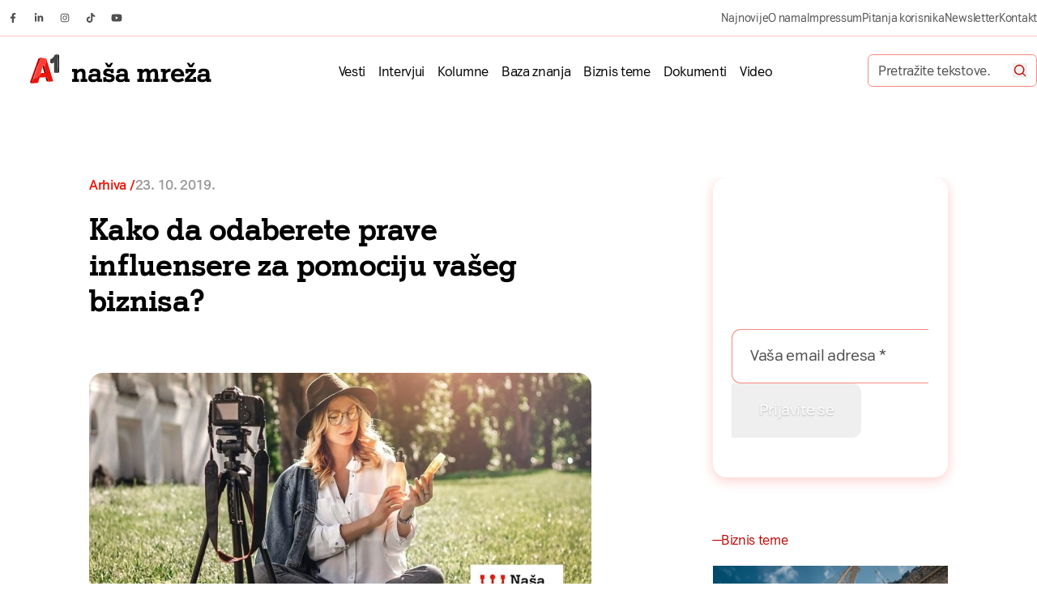

--- FILE ---
content_type: text/html; charset=UTF-8
request_url: https://nasamreza.rs/biznis-tema/arhiva/kako-da-odaberete-prave-influensere-za-pomociju-vaseg-biznisa/
body_size: 74670
content:
<!DOCTYPE html><html lang="sr-RS" prefix="og: https://ogp.me/ns#" class="antialiased leading-normal scroll-smooth"><head><script data-no-optimize="1">var litespeed_docref=sessionStorage.getItem("litespeed_docref");litespeed_docref&&(Object.defineProperty(document,"referrer",{get:function(){return litespeed_docref}}),sessionStorage.removeItem("litespeed_docref"));</script> <meta charset="UTF-8"><meta name="viewport" content="width=device-width, initial-scale=1, maximum-scale=2.0"><link rel="profile" href="http://gmpg.org/xfn/11"><link rel="pingback" href="https://nasamreza.rs/wp/xmlrpc.php"><link rel="preload" href="https://nasamreza.rs/app/themes/nasa-mreza/assets/public/fonts/A1Sans-Regular.woff2" as="font" type="font/woff2" crossorigin><link rel="preload" href="https://nasamreza.rs/app/themes/nasa-mreza/assets/public/fonts/A1Sans-Bold.woff2" as="font" type="font/woff2" crossorigin>
 <script data-cfasync="false" data-pagespeed-no-defer>var gtm4wp_datalayer_name = "dataLayer";
	var dataLayer = dataLayer || [];</script> <title>Kako da odaberete prave influensere za pomociju vašeg biznisa?</title><meta name="description" content="Oslanjanje na pomoć influensera u promociji proizvoda i usluga postala je neka vrsta globalnog fenomena, za kojim ne kaska ni Srbija."/><meta name="robots" content="follow, index, max-snippet:-1, max-video-preview:-1, max-image-preview:large"/><link rel="canonical" href="https://nasamreza.rs/biznis-tema/arhiva/kako-da-odaberete-prave-influensere-za-pomociju-vaseg-biznisa/" /><meta property="og:locale" content="sr_RS" /><meta property="og:type" content="article" /><meta property="og:title" content="Kako da odaberete prave influensere za pomociju vašeg biznisa?" /><meta property="og:description" content="Oslanjanje na pomoć influensera u promociji proizvoda i usluga postala je neka vrsta globalnog fenomena, za kojim ne kaska ni Srbija." /><meta property="og:url" content="https://nasamreza.rs/biznis-tema/arhiva/kako-da-odaberete-prave-influensere-za-pomociju-vaseg-biznisa/" /><meta property="og:site_name" content="Naša mreža" /><meta property="article:publisher" content="https://www.facebook.com/nasamreza.rs/" /><meta property="og:updated_time" content="2023-04-14T15:47:27+02:00" /><meta property="og:image" content="https://nasamreza.rs/app/uploads/2023/04/KQsuzycC.jpg" /><meta property="og:image:secure_url" content="https://nasamreza.rs/app/uploads/2023/04/KQsuzycC.jpg" /><meta property="og:image:width" content="768" /><meta property="og:image:height" content="400" /><meta property="og:image:alt" content="Kako da odaberete prave influensere  za pomociju vašeg biznisa?" /><meta property="og:image:type" content="image/jpeg" /><meta property="article:published_time" content="2019-10-23T11:35:00+02:00" /><meta property="article:modified_time" content="2023-04-14T15:47:27+02:00" /><meta name="twitter:card" content="summary_large_image" /><meta name="twitter:title" content="Kako da odaberete prave influensere za pomociju vašeg biznisa?" /><meta name="twitter:description" content="Oslanjanje na pomoć influensera u promociji proizvoda i usluga postala je neka vrsta globalnog fenomena, za kojim ne kaska ni Srbija." /><meta name="twitter:image" content="https://nasamreza.rs/app/uploads/2023/04/KQsuzycC.jpg" /><meta name="twitter:label1" content="Time to read" /><meta name="twitter:data1" content="2 minutes" /> <script type="application/ld+json" class="rank-math-schema">{"@context":"https://schema.org","@graph":[{"@type":["Person","Organization"],"@id":"https://nasamreza.rs/#person","name":"Na\u0161a mre\u017ea","sameAs":["https://www.facebook.com/nasamreza.rs/"],"logo":{"@type":"ImageObject","@id":"https://nasamreza.rs/#logo","url":"https://nasamreza.rs/app/uploads/2023/03/nasa-mreza-logo.svg","contentUrl":"https://nasamreza.rs/app/uploads/2023/03/nasa-mreza-logo.svg","caption":"Na\u0161a mre\u017ea","inLanguage":"sr-RS"},"image":{"@type":"ImageObject","@id":"https://nasamreza.rs/#logo","url":"https://nasamreza.rs/app/uploads/2023/03/nasa-mreza-logo.svg","contentUrl":"https://nasamreza.rs/app/uploads/2023/03/nasa-mreza-logo.svg","caption":"Na\u0161a mre\u017ea","inLanguage":"sr-RS"}},{"@type":"WebSite","@id":"https://nasamreza.rs/#website","url":"https://nasamreza.rs","name":"Na\u0161a mre\u017ea","publisher":{"@id":"https://nasamreza.rs/#person"},"inLanguage":"sr-RS"},{"@type":"ImageObject","@id":"https://nasamreza.rs/app/uploads/2023/04/KQsuzycC.jpg","url":"https://nasamreza.rs/app/uploads/2023/04/KQsuzycC.jpg","width":"768","height":"400","inLanguage":"sr-RS"},{"@type":"WebPage","@id":"https://nasamreza.rs/biznis-tema/arhiva/kako-da-odaberete-prave-influensere-za-pomociju-vaseg-biznisa/#webpage","url":"https://nasamreza.rs/biznis-tema/arhiva/kako-da-odaberete-prave-influensere-za-pomociju-vaseg-biznisa/","name":"Kako da odaberete prave influensere za pomociju va\u0161eg biznisa?","datePublished":"2019-10-23T11:35:00+02:00","dateModified":"2023-04-14T15:47:27+02:00","isPartOf":{"@id":"https://nasamreza.rs/#website"},"primaryImageOfPage":{"@id":"https://nasamreza.rs/app/uploads/2023/04/KQsuzycC.jpg"},"inLanguage":"sr-RS"},{"@type":"Person","@id":"https://nasamreza.rs/biznis-tema/arhiva/kako-da-odaberete-prave-influensere-za-pomociju-vaseg-biznisa/#author","image":{"@type":"ImageObject","@id":"https://nasamreza.rs/app/litespeed/avatar/23494c9101089ad44ae88ce9d2f56aac.jpg?ver=1768218039","url":"https://nasamreza.rs/app/litespeed/avatar/23494c9101089ad44ae88ce9d2f56aac.jpg?ver=1768218039","inLanguage":"sr-RS"}},{"@type":"Article","headline":"Kako da odaberete prave influensere za pomociju va\u0161eg biznisa?","datePublished":"2019-10-23T11:35:00+02:00","dateModified":"2023-04-14T15:47:27+02:00","articleSection":"Arhiva","author":{"@id":"https://nasamreza.rs/biznis-tema/arhiva/kako-da-odaberete-prave-influensere-za-pomociju-vaseg-biznisa/#author"},"publisher":{"@id":"https://nasamreza.rs/#person"},"description":"Oslanjanje na pomo\u0107 influensera u promociji proizvoda i usluga postala je neka vrsta globalnog fenomena, za kojim ne kaska ni Srbija.","name":"Kako da odaberete prave influensere za pomociju va\u0161eg biznisa?","@id":"https://nasamreza.rs/biznis-tema/arhiva/kako-da-odaberete-prave-influensere-za-pomociju-vaseg-biznisa/#richSnippet","isPartOf":{"@id":"https://nasamreza.rs/biznis-tema/arhiva/kako-da-odaberete-prave-influensere-za-pomociju-vaseg-biznisa/#webpage"},"image":{"@id":"https://nasamreza.rs/app/uploads/2023/04/KQsuzycC.jpg"},"inLanguage":"sr-RS","mainEntityOfPage":{"@id":"https://nasamreza.rs/biznis-tema/arhiva/kako-da-odaberete-prave-influensere-za-pomociju-vaseg-biznisa/#webpage"}}]}</script> <link rel="alternate" type="application/rss+xml" title="Naša mreža &raquo; dovod" href="https://nasamreza.rs/feed/" /><link rel="alternate" type="application/rss+xml" title="Naša mreža &raquo; dovod komentara" href="https://nasamreza.rs/comments/feed/" /><link rel="alternate" title="oEmbed (JSON)" type="application/json+oembed" href="https://nasamreza.rs/wp-json/oembed/1.0/embed?url=https%3A%2F%2Fnasamreza.rs%2Fbiznis-tema%2Farhiva%2Fkako-da-odaberete-prave-influensere-za-pomociju-vaseg-biznisa%2F" /><link rel="alternate" title="oEmbed (XML)" type="text/xml+oembed" href="https://nasamreza.rs/wp-json/oembed/1.0/embed?url=https%3A%2F%2Fnasamreza.rs%2Fbiznis-tema%2Farhiva%2Fkako-da-odaberete-prave-influensere-za-pomociju-vaseg-biznisa%2F&#038;format=xml" /><style id='wp-img-auto-sizes-contain-inline-css'>img:is([sizes=auto i],[sizes^="auto," i]){contain-intrinsic-size:3000px 1500px}
/*# sourceURL=wp-img-auto-sizes-contain-inline-css */</style><style id="litespeed-ccss">img:is([sizes="auto"i],[sizes^="auto,"i]){contain-intrinsic-size:3000px 1500px}ul{box-sizing:border-box}:root{--wp--preset--font-size--normal:16px;--wp--preset--font-size--huge:42px}.aligncenter{clear:both}html :where(img[class*=wp-image-]){height:auto;max-width:100%}:root{--wp-admin-theme-color:#3858e9;--wp-admin-theme-color--rgb:56,88,233;--wp-admin-theme-color-darker-10:#2145e6;--wp-admin-theme-color-darker-10--rgb:33,69,230;--wp-admin-theme-color-darker-20:#183ad6;--wp-admin-theme-color-darker-20--rgb:24,58,214;--wp-admin-border-width-focus:2px}:root{--wp-admin-theme-color:#007cba;--wp-admin-theme-color--rgb:0,124,186;--wp-admin-theme-color-darker-10:#006ba1;--wp-admin-theme-color-darker-10--rgb:0,107,161;--wp-admin-theme-color-darker-20:#005a87;--wp-admin-theme-color-darker-20--rgb:0,90,135;--wp-admin-border-width-focus:2px;--wp-block-synced-color:#7a00df;--wp-block-synced-color--rgb:122,0,223;--wp-bound-block-color:var(--wp-block-synced-color)}:root{--wp-admin-theme-color:#007cba;--wp-admin-theme-color--rgb:0,124,186;--wp-admin-theme-color-darker-10:#006ba1;--wp-admin-theme-color-darker-10--rgb:0,107,161;--wp-admin-theme-color-darker-20:#005a87;--wp-admin-theme-color-darker-20--rgb:0,90,135;--wp-admin-border-width-focus:2px;--wp-block-synced-color:#7a00df;--wp-block-synced-color--rgb:122,0,223;--wp-bound-block-color:var(--wp-block-synced-color)}:root{--wp--preset--aspect-ratio--square:1;--wp--preset--aspect-ratio--4-3:4/3;--wp--preset--aspect-ratio--3-4:3/4;--wp--preset--aspect-ratio--3-2:3/2;--wp--preset--aspect-ratio--2-3:2/3;--wp--preset--aspect-ratio--16-9:16/9;--wp--preset--aspect-ratio--9-16:9/16;--wp--preset--color--black:#000000;--wp--preset--color--cyan-bluish-gray:#abb8c3;--wp--preset--color--white:#ffffff;--wp--preset--color--pale-pink:#f78da7;--wp--preset--color--vivid-red:#cf2e2e;--wp--preset--color--luminous-vivid-orange:#ff6900;--wp--preset--color--luminous-vivid-amber:#fcb900;--wp--preset--color--light-green-cyan:#7bdcb5;--wp--preset--color--vivid-green-cyan:#00d084;--wp--preset--color--pale-cyan-blue:#8ed1fc;--wp--preset--color--vivid-cyan-blue:#0693e3;--wp--preset--color--vivid-purple:#9b51e0;--wp--preset--gradient--vivid-cyan-blue-to-vivid-purple:linear-gradient(135deg,rgba(6,147,227,1) 0%,rgb(155,81,224) 100%);--wp--preset--gradient--light-green-cyan-to-vivid-green-cyan:linear-gradient(135deg,rgb(122,220,180) 0%,rgb(0,208,130) 100%);--wp--preset--gradient--luminous-vivid-amber-to-luminous-vivid-orange:linear-gradient(135deg,rgba(252,185,0,1) 0%,rgba(255,105,0,1) 100%);--wp--preset--gradient--luminous-vivid-orange-to-vivid-red:linear-gradient(135deg,rgba(255,105,0,1) 0%,rgb(207,46,46) 100%);--wp--preset--gradient--very-light-gray-to-cyan-bluish-gray:linear-gradient(135deg,rgb(238,238,238) 0%,rgb(169,184,195) 100%);--wp--preset--gradient--cool-to-warm-spectrum:linear-gradient(135deg,rgb(74,234,220) 0%,rgb(151,120,209) 20%,rgb(207,42,186) 40%,rgb(238,44,130) 60%,rgb(251,105,98) 80%,rgb(254,248,76) 100%);--wp--preset--gradient--blush-light-purple:linear-gradient(135deg,rgb(255,206,236) 0%,rgb(152,150,240) 100%);--wp--preset--gradient--blush-bordeaux:linear-gradient(135deg,rgb(254,205,165) 0%,rgb(254,45,45) 50%,rgb(107,0,62) 100%);--wp--preset--gradient--luminous-dusk:linear-gradient(135deg,rgb(255,203,112) 0%,rgb(199,81,192) 50%,rgb(65,88,208) 100%);--wp--preset--gradient--pale-ocean:linear-gradient(135deg,rgb(255,245,203) 0%,rgb(182,227,212) 50%,rgb(51,167,181) 100%);--wp--preset--gradient--electric-grass:linear-gradient(135deg,rgb(202,248,128) 0%,rgb(113,206,126) 100%);--wp--preset--gradient--midnight:linear-gradient(135deg,rgb(2,3,129) 0%,rgb(40,116,252) 100%);--wp--preset--font-size--small:13px;--wp--preset--font-size--medium:20px;--wp--preset--font-size--large:36px;--wp--preset--font-size--x-large:42px;--wp--preset--spacing--20:0.44rem;--wp--preset--spacing--30:0.67rem;--wp--preset--spacing--40:1rem;--wp--preset--spacing--50:1.5rem;--wp--preset--spacing--60:2.25rem;--wp--preset--spacing--70:3.38rem;--wp--preset--spacing--80:5.06rem;--wp--preset--shadow--natural:6px 6px 9px rgba(0, 0, 0, 0.2);--wp--preset--shadow--deep:12px 12px 50px rgba(0, 0, 0, 0.4);--wp--preset--shadow--sharp:6px 6px 0px rgba(0, 0, 0, 0.2);--wp--preset--shadow--outlined:6px 6px 0px -3px rgba(255, 255, 255, 1), 6px 6px rgba(0, 0, 0, 1);--wp--preset--shadow--crisp:6px 6px 0px rgba(0, 0, 0, 1)}:root{--grid-max-width:93rem;--grid-gutter:clamp(1.13rem,calc(0.66rem + 2.34vw),3rem);--grid-columns:12}form.mailpoet_form{--tw-drop-shadow:drop-shadow(0px 4px 12px rgba(0,0,0,.1));align-items:center;display:flex;filter:var(--tw-blur) var(--tw-brightness) var(--tw-contrast) var(--tw-grayscale) var(--tw-hue-rotate) var(--tw-invert) var(--tw-saturate) var(--tw-sepia) var(--tw-drop-shadow);flex-direction:column;flex-wrap:wrap;justify-content:space-between;padding:0!important;width:100%}@media (min-width:768px){form.mailpoet_form{flex-direction:row}}form.mailpoet_form .mailpoet_paragraph{display:inline-flex;flex:1 1 0%;line-height:1!important;margin:0!important;width:100%}@media (min-width:768px){form.mailpoet_form .mailpoet_paragraph{flex-grow:1;width:auto}}form.mailpoet_form .mailpoet_text{--tw-border-opacity:1;border-color:rgb(250 138 128/var(--tw-border-opacity,1));letter-spacing:-.02em;max-width:100%!important;padding:0 clamp(1.13rem,calc(1.03rem + .47vw),1.5rem)!important;width:100%!important}form.mailpoet_form .mailpoet_text::-moz-placeholder{--tw-placeholder-opacity:1;color:rgb(79 79 79/var(--tw-placeholder-opacity,1))}@media (min-width:768px){form.mailpoet_form .mailpoet_text{border-bottom-right-radius:0!important;border-right-width:0!important;border-top-right-radius:0!important}}form.mailpoet_form .mailpoet_submit{--tw-gradient-from:#ffbf00 var(--tw-gradient-from-position);--tw-gradient-to:rgba(255,191,0,0) var(--tw-gradient-to-position);--tw-gradient-stops:var(--tw-gradient-from),var(--tw-gradient-to);--tw-gradient-to:#f50 var(--tw-gradient-to-position);--tw-text-opacity:1;background-image:linear-gradient(to bottom,var(--tw-gradient-stops));border-bottom-left-radius:.6875rem;border-bottom-right-radius:.6875rem;border-top-left-radius:.6875rem;border-top-right-radius:.6875rem;border-width:0;color:rgb(255 255 255/var(--tw-text-opacity,1));font-size:clamp(1rem,calc(.94rem + .31vw),1.25rem);height:4.1875rem;letter-spacing:-.02em;line-height:1.5;padding-left:2.125rem!important;padding-right:2.125rem!important;text-shadow:0 1px 2px rgb(0 0 0/.25);width:100%}@media (min-width:768px){form.mailpoet_form .mailpoet_submit{border-bottom-left-radius:0;border-top-left-radius:0;max-width:10.5rem;width:auto}}form.mailpoet_form .mailpoet_message{font-size:clamp(.89rem,calc(.85rem + .19vw),1.04rem);line-height:1.2;margin-top:1rem!important;padding-left:clamp(1.13rem,calc(1.03rem + .47vw),1.5rem)!important;width:100%}:is(.block-newsletter form.mailpoet_form) .mailpoet_submit,:is(.block-newsletter form.mailpoet_form) .mailpoet_text{height:4.75rem}:is(.block-newsletter form.mailpoet_form) .mailpoet_text{font-size:clamp(1.13rem,calc(1.03rem + .47vw),1.5rem);line-height:1.5}.block-newsletter-widget form.mailpoet_form{display:block}:is(.block-newsletter-widget form.mailpoet_form) .mailpoet_paragraph{display:block;position:relative;width:100%}:is(.block-newsletter-widget form.mailpoet_form) .mailpoet_text{border-radius:.6875rem!important;font-size:clamp(1rem,calc(.94rem + .31vw),1.25rem)!important;height:3.5625rem;line-height:1.5!important;padding-left:clamp(.88rem,calc(.81rem + .31vw),1.13rem)!important;padding-right:clamp(.88rem,calc(.81rem + .31vw),1.13rem)!important}:is(.block-newsletter-widget form.mailpoet_form) .mailpoet_submit{border-radius:.6875rem;height:3.5625rem;max-width:100%;padding-left:clamp(1.69rem,calc(1.55rem + .7vw),2.25rem)!important;padding-right:clamp(1.69rem,calc(1.55rem + .7vw),2.25rem)!important;width:100%}.post-loop .post-loop-featured-image{margin-bottom:clamp(.88rem,calc(.81rem + .31vw),1.13rem)}:is(.post-loop .post-loop-featured-image) img{border-radius:1.0625rem;height:100%;-o-object-fit:cover;object-fit:cover}.widget:is(.post-loop.biznis-tema,.post-loop.baza-znanja,.post-loop.post) .post-loop-featured-image{margin-bottom:clamp(.56rem,calc(.52rem + .23vw),.75rem);overflow:hidden}.widget h2.widgettitle{--tw-text-opacity:1;color:rgb(0 0 0/var(--tw-text-opacity,1));font-size:clamp(.89rem,calc(.85rem + .19vw),1.04rem);font-weight:700;letter-spacing:-.02em;line-height:1.2;margin-bottom:clamp(.88rem,calc(.81rem + .31vw),1.13rem)}.sidebar h2.widgettitle{display:flex}.sidebar h2.widgettitle{--tw-text-opacity:1;align-items:center;color:rgb(185 10 5/var(--tw-text-opacity,1));-moz-column-gap:.25rem;column-gap:.25rem;font-size:clamp(.89rem,calc(.85rem + .19vw),1.04rem);font-weight:400;letter-spacing:-.02em;line-height:1.2;margin-bottom:clamp(1.13rem,calc(1.03rem + .47vw),1.5rem)}.sidebar h2.widgettitle:before{--tw-content:"—";content:var(--tw-content);display:inline-flex}header .custom-logo{height:2rem;width:auto}@media (min-width:1024px){header .custom-logo{height:2.5rem;width:100%}}[x-cloak]{display:none!important}*,:after,:before{--tw-border-spacing-x:0;--tw-border-spacing-y:0;--tw-translate-x:0;--tw-translate-y:0;--tw-rotate:0;--tw-skew-x:0;--tw-skew-y:0;--tw-scale-x:1;--tw-scale-y:1;--tw-pan-x:;--tw-pan-y:;--tw-pinch-zoom:;--tw-scroll-snap-strictness:proximity;--tw-gradient-from-position:;--tw-gradient-via-position:;--tw-gradient-to-position:;--tw-ordinal:;--tw-slashed-zero:;--tw-numeric-figure:;--tw-numeric-spacing:;--tw-numeric-fraction:;--tw-ring-inset:;--tw-ring-offset-width:0px;--tw-ring-offset-color:#fff;--tw-ring-color:rgba(59,130,246,.5);--tw-ring-offset-shadow:0 0 #0000;--tw-ring-shadow:0 0 #0000;--tw-shadow:0 0 #0000;--tw-shadow-colored:0 0 #0000;--tw-blur:;--tw-brightness:;--tw-contrast:;--tw-grayscale:;--tw-hue-rotate:;--tw-invert:;--tw-saturate:;--tw-sepia:;--tw-drop-shadow:;--tw-backdrop-blur:;--tw-backdrop-brightness:;--tw-backdrop-contrast:;--tw-backdrop-grayscale:;--tw-backdrop-hue-rotate:;--tw-backdrop-invert:;--tw-backdrop-opacity:;--tw-backdrop-saturate:;--tw-backdrop-sepia:;--tw-contain-size:;--tw-contain-layout:;--tw-contain-paint:;--tw-contain-style:}::backdrop{--tw-border-spacing-x:0;--tw-border-spacing-y:0;--tw-translate-x:0;--tw-translate-y:0;--tw-rotate:0;--tw-skew-x:0;--tw-skew-y:0;--tw-scale-x:1;--tw-scale-y:1;--tw-pan-x:;--tw-pan-y:;--tw-pinch-zoom:;--tw-scroll-snap-strictness:proximity;--tw-gradient-from-position:;--tw-gradient-via-position:;--tw-gradient-to-position:;--tw-ordinal:;--tw-slashed-zero:;--tw-numeric-figure:;--tw-numeric-spacing:;--tw-numeric-fraction:;--tw-ring-inset:;--tw-ring-offset-width:0px;--tw-ring-offset-color:#fff;--tw-ring-color:rgba(59,130,246,.5);--tw-ring-offset-shadow:0 0 #0000;--tw-ring-shadow:0 0 #0000;--tw-shadow:0 0 #0000;--tw-shadow-colored:0 0 #0000;--tw-blur:;--tw-brightness:;--tw-contrast:;--tw-grayscale:;--tw-hue-rotate:;--tw-invert:;--tw-saturate:;--tw-sepia:;--tw-drop-shadow:;--tw-backdrop-blur:;--tw-backdrop-brightness:;--tw-backdrop-contrast:;--tw-backdrop-grayscale:;--tw-backdrop-hue-rotate:;--tw-backdrop-invert:;--tw-backdrop-opacity:;--tw-backdrop-saturate:;--tw-backdrop-sepia:;--tw-contain-size:;--tw-contain-layout:;--tw-contain-paint:;--tw-contain-style:}*,:after,:before{border:0 solid #e5e7eb;box-sizing:border-box}:after,:before{--tw-content:""}:host,html{-webkit-text-size-adjust:100%;font-feature-settings:normal;font-family:A1 Sans,ui-sans-serif,system-ui,sans-serif,Apple Color Emoji,Segoe UI Emoji,Segoe UI Symbol,Noto Color Emoji;font-variation-settings:normal;line-height:1.5;-moz-tab-size:4;-o-tab-size:4;tab-size:4}body{line-height:inherit;margin:0}h1,h2{font-size:inherit;font-weight:inherit}a{color:inherit;text-decoration:inherit}button,input{font-feature-settings:inherit;color:inherit;font-family:inherit;font-size:100%;font-variation-settings:inherit;font-weight:inherit;letter-spacing:inherit;line-height:inherit;margin:0;padding:0}button{text-transform:none}button,input:where([type=submit]){-webkit-appearance:button;background-color:#fff0;background-image:none}:-moz-focusring{outline:auto}:-moz-ui-invalid{box-shadow:none}::-webkit-inner-spin-button,::-webkit-outer-spin-button{height:auto}[type=search]{-webkit-appearance:textfield;outline-offset:-2px}::-webkit-search-decoration{-webkit-appearance:none}::-webkit-file-upload-button{-webkit-appearance:button;font:inherit}h1,h2,p{margin:0}ul{list-style:none;margin:0;padding:0}input::-moz-placeholder{color:#9ca3af;opacity:1}img,svg{display:block;vertical-align:middle}img{height:auto;max-width:100%}[type=email],[type=search]{--tw-shadow:0 0 #0000;-webkit-appearance:none;-moz-appearance:none;appearance:none;background-color:#fff;border-color:#6b7280;border-radius:0;border-width:1px;font-size:1rem;line-height:1.5rem;padding:.5rem .75rem}input::-moz-placeholder{color:#6b7280;opacity:1}::-webkit-datetime-edit-fields-wrapper{padding:0}::-webkit-date-and-time-value{min-height:1.5em;text-align:inherit}::-webkit-datetime-edit{display:inline-flex}::-webkit-datetime-edit,::-webkit-datetime-edit-day-field,::-webkit-datetime-edit-hour-field,::-webkit-datetime-edit-meridiem-field,::-webkit-datetime-edit-millisecond-field,::-webkit-datetime-edit-minute-field,::-webkit-datetime-edit-month-field,::-webkit-datetime-edit-second-field,::-webkit-datetime-edit-year-field{padding-bottom:0;padding-top:0}.container{width:100%}@media (min-width:640px){.container{max-width:640px}}@media (min-width:768px){.container{max-width:768px}}@media (min-width:1024px){.container{max-width:1024px}}@media (min-width:1280px){.container{max-width:1280px}}@media (min-width:1536px){.container{max-width:1536px}}.prose{color:#333;max-width:65ch}.prose :where(p):not(:where([class~=not-prose],[class~=not-prose] *)){letter-spacing:-.02em;margin-bottom:clamp(1.69rem,calc(1.55rem + .7vw),2.25rem);margin-top:clamp(1.69rem,calc(1.55rem + .7vw),2.25rem)}.prose{--tw-prose-body:#374151;--tw-prose-headings:#111827;--tw-prose-lead:#4b5563;--tw-prose-links:#111827;--tw-prose-bold:#111827;--tw-prose-counters:#6b7280;--tw-prose-bullets:#d1d5db;--tw-prose-hr:#e5e7eb;--tw-prose-quotes:#111827;--tw-prose-quote-borders:#e5e7eb;--tw-prose-captions:#6b7280;--tw-prose-kbd:#111827;--tw-prose-kbd-shadows:rgba(17,24,39,.1);--tw-prose-code:#111827;--tw-prose-pre-code:#e5e7eb;--tw-prose-pre-bg:#1f2937;--tw-prose-th-borders:#d1d5db;--tw-prose-td-borders:#e5e7eb;--tw-prose-invert-body:#d1d5db;--tw-prose-invert-headings:#fff;--tw-prose-invert-lead:#9ca3af;--tw-prose-invert-links:#fff;--tw-prose-invert-bold:#fff;--tw-prose-invert-counters:#9ca3af;--tw-prose-invert-bullets:#4b5563;--tw-prose-invert-hr:#374151;--tw-prose-invert-quotes:#f3f4f6;--tw-prose-invert-quote-borders:#374151;--tw-prose-invert-captions:#9ca3af;--tw-prose-invert-kbd:#fff;--tw-prose-invert-kbd-shadows:hsla(0,0%,100%,.1);--tw-prose-invert-code:#fff;--tw-prose-invert-pre-code:#d1d5db;--tw-prose-invert-pre-bg:rgba(0,0,0,.5);--tw-prose-invert-th-borders:#4b5563;--tw-prose-invert-td-borders:#374151;font-size:clamp(1.13rem,calc(1.03rem + .47vw),1.5rem);line-height:1.5}.prose :where(.prose>:first-child):not(:where([class~=not-prose],[class~=not-prose] *)){margin-top:0}label{--tw-text-opacity:1;color:rgb(0 0 0/var(--tw-text-opacity,1));font-size:clamp(1rem,calc(.94rem + .31vw),1.25rem);letter-spacing:-.02em;line-height:1.5;line-height:1.25rem}[type=email],[type=search]{--tw-border-opacity:1;--tw-text-opacity:1;border-color:rgb(153 153 153/var(--tw-border-opacity,1));border-radius:.6875rem;color:rgb(79 79 79/var(--tw-text-opacity,1));display:inline-flex;font-size:clamp(1rem,calc(.94rem + .31vw),1.25rem);height:4.1875rem;line-height:1.5;padding:0 2.125rem;width:100%}[type=email]::-moz-placeholder,[type=search]::-moz-placeholder{--tw-text-opacity:1;color:rgb(153 153 153/var(--tw-text-opacity,1))}.primary-header-menu{align-items:center;-moz-column-gap:.125rem;column-gap:.125rem;display:none}@media (min-width:1024px){.primary-header-menu{display:flex}}.primary-header-menu>.menu-item{display:inline-flex}.primary-header-menu .menu-item a{border-radius:.375rem;font-size:clamp(.89rem,calc(.85rem + .19vw),1.04rem);letter-spacing:-.02em;line-height:1.2;padding:.375rem .5rem .25rem}:is(.primary-header-menu>.menu-item-has-children)>a{align-items:center;-moz-column-gap:.25rem;column-gap:.25rem;display:inline-flex;justify-content:space-between;position:relative}:is(.primary-header-menu>.menu-item-has-children)>a:after{--tw-content:"";background-image:url([data-uri]);background-position:50%;background-repeat:no-repeat;content:var(--tw-content);height:1rem;width:1rem}.primary-header-menu .sub-menu{--tw-border-opacity:1;align-items:center;backface-visibility:hidden;border-bottom-width:1px;border-color:rgb(253 201 196/var(--tw-border-opacity,1));display:flex;justify-content:center;left:0;margin-left:auto;margin-right:auto;max-width:100%;opacity:0;padding-bottom:1.0625rem;padding-left:var(--grid-gutter);padding-right:var(--grid-gutter);padding-top:1.0625rem;position:absolute;right:0;top:100%;visibility:hidden}.primary-header-menu .sub-menu:before{--tw-bg-opacity:1;background-color:rgb(255 255 255/var(--tw-bg-opacity,1));height:100%;top:0;z-index:0}.primary-header-menu .sub-menu:after,.primary-header-menu .sub-menu:before{--tw-content:"";content:var(--tw-content);left:0;position:absolute;width:100%}.primary-header-menu .sub-menu:after{bottom:100%;display:none;height:1.75rem}:is(.primary-header-menu .sub-menu)>li{position:relative;z-index:10}.top-header-menu{align-items:center;-moz-column-gap:1rem;column-gap:1rem;display:flex;justify-content:flex-end}.top-header-menu a{--tw-text-opacity:1;color:rgb(79 79 79/var(--tw-text-opacity,1));font-size:clamp(.79rem,calc(.77rem + .1vw),.87rem);letter-spacing:-.02em;line-height:1.2}.primary-header-menu-mobile{--tw-text-opacity:1;color:rgb(0 0 0/var(--tw-text-opacity,1));font-size:clamp(.89rem,calc(.85rem + .19vw),1.04rem);letter-spacing:-.02em;line-height:1.2}.primary-header-menu-mobile>.menu-item a{align-items:center;border-radius:.375rem;display:flex;height:3.125rem;justify-content:space-between;padding-left:clamp(.56rem,calc(.52rem + .23vw),.75rem);padding-right:clamp(.56rem,calc(.52rem + .23vw),.75rem)}:is(.primary-header-menu-mobile>.menu-item-has-children)>a:after{--tw-content:"";background-image:url([data-uri]);background-position:50%;background-repeat:no-repeat;content:var(--tw-content);height:1rem;width:1rem}.primary-header-menu-mobile .sub-menu{display:none}:is(.primary-header-menu-mobile .sub-menu) a{align-items:center;border-radius:.375rem;display:flex;height:2.625rem;justify-content:space-between;padding-left:clamp(.88rem,calc(.81rem + .31vw),1.13rem);padding-right:clamp(.88rem,calc(.81rem + .31vw),1.13rem)}.top-header-menu-mobile{--tw-text-opacity:1;color:rgb(79 79 79/var(--tw-text-opacity,1));display:flex;flex-direction:column;font-size:clamp(.79rem,calc(.77rem + .1vw),.87rem);letter-spacing:-.02em;line-height:1.2;margin-bottom:clamp(1.69rem,calc(1.55rem + .7vw),2.25rem);margin-top:clamp(1.69rem,calc(1.55rem + .7vw),2.25rem);row-gap:clamp(.88rem,calc(.81rem + .31vw),1.13rem)}.sr-only{clip:rect(0,0,0,0);border-width:0;height:1px;margin:-1px;overflow:hidden;padding:0;position:absolute;white-space:nowrap;width:1px}.fixed{position:fixed}.absolute{position:absolute}.relative{position:relative}.sticky{position:sticky}.bottom-0{bottom:0}.left-0{left:0}.right-0{right:0}.right-3{right:.75rem}.top-0{top:0}.top-1\/2{top:50%}.top-\[3\.8125rem\]{top:3.8125rem}.z-20{z-index:20}.z-50{z-index:50}.col-span-12{grid-column:span 12/span 12}.mb-2xs{margin-bottom:clamp(.56rem,calc(.52rem + .23vw),.75rem)}.mb-l{margin-bottom:clamp(2.25rem,calc(2.06rem + .94vw),3rem)}.mb-m{margin-bottom:clamp(1.69rem,calc(1.55rem + .7vw),2.25rem)}.mb-s{margin-bottom:clamp(1.13rem,calc(1.03rem + .47vw),1.5rem)}.mb-xl{margin-bottom:clamp(3.38rem,calc(3.09rem + 1.41vw),4.5rem)}.flex{display:flex}.inline-flex{display:inline-flex}.grid{display:grid}.hidden{display:none}.h-10{height:2.5rem}.h-3{height:.75rem}.h-4{height:1rem}.h-8{height:2rem}.h-\[1\.125rem\]{height:1.125rem}.h-full{height:100%}.w-10{width:2.5rem}.w-8{width:2rem}.w-\[1\.125rem\]{width:1.125rem}.w-auto{width:auto}.w-full{width:100%}.max-w-full{max-width:100%}.-translate-y-1\/2{transform:translate(var(--tw-translate-x),var(--tw-translate-y)) rotate(var(--tw-rotate)) skewX(var(--tw-skew-x)) skewY(var(--tw-skew-y)) scaleX(var(--tw-scale-x)) scaleY(var(--tw-scale-y))}.-translate-y-1\/2{--tw-translate-y:-50%}.grid-cols-12{grid-template-columns:repeat(12,minmax(0,1fr))}.flex-col{flex-direction:column}.items-center{align-items:center}.justify-center{justify-content:center}.justify-between{justify-content:space-between}.gap-x-1{-moz-column-gap:.25rem;column-gap:.25rem}.gap-y-m{row-gap:clamp(1.69rem,calc(1.55rem + .7vw),2.25rem)}.gap-y-xs{row-gap:clamp(.88rem,calc(.81rem + .31vw),1.13rem)}.overflow-y-auto{overflow-y:auto}.overflow-x-hidden{overflow-x:hidden}.scroll-smooth{scroll-behavior:smooth}.rounded-17{border-radius:1.0625rem}.rounded-full{border-radius:9999px}.rounded-md{border-radius:.375rem}.border-b{border-bottom-width:1px}.border-red-100{--tw-border-opacity:1;border-color:rgb(250 138 128/var(--tw-border-opacity,1))}.border-red-50{--tw-border-opacity:1;border-color:rgb(253 201 196/var(--tw-border-opacity,1))}.bg-red-400{--tw-bg-opacity:1;background-color:rgb(185 10 5/var(--tw-bg-opacity,1))}.bg-white{--tw-bg-opacity:1;background-color:rgb(255 255 255/var(--tw-bg-opacity,1))}.bg-gradient-to-b{background-image:linear-gradient(to bottom,var(--tw-gradient-stops))}.from-red-300{--tw-gradient-from:#eb140a var(--tw-gradient-from-position);--tw-gradient-to:rgba(235,20,10,0) var(--tw-gradient-to-position);--tw-gradient-stops:var(--tw-gradient-from),var(--tw-gradient-to)}.to-red-500{--tw-gradient-to:#820000 var(--tw-gradient-to-position)}.px-s{padding-left:clamp(1.13rem,calc(1.03rem + .47vw),1.5rem);padding-right:clamp(1.13rem,calc(1.03rem + .47vw),1.5rem)}.py-1\.5{padding-bottom:.375rem;padding-top:.375rem}.py-2xl{padding-bottom:clamp(4.5rem,calc(4.13rem + 1.88vw),6rem);padding-top:clamp(4.5rem,calc(4.13rem + 1.88vw),6rem)}.py-m{padding-bottom:clamp(1.69rem,calc(1.55rem + .7vw),2.25rem);padding-top:clamp(1.69rem,calc(1.55rem + .7vw),2.25rem)}.py-xs{padding-bottom:clamp(.88rem,calc(.81rem + .31vw),1.13rem);padding-top:clamp(.88rem,calc(.81rem + .31vw),1.13rem)}.pb-l{padding-bottom:clamp(2.25rem,calc(2.06rem + .94vw),3rem)}.pb-m{padding-bottom:clamp(1.69rem,calc(1.55rem + .7vw),2.25rem)}.pl-3{padding-left:.75rem}.pr-10{padding-right:2.5rem}.pt-s{padding-top:clamp(1.13rem,calc(1.03rem + .47vw),1.5rem)}.font-sans{font-family:A1 Sans,ui-sans-serif,system-ui,sans-serif,Apple Color Emoji,Segoe UI Emoji,Segoe UI Symbol,Noto Color Emoji}.font-serif{font-family:"A1 Serif",ui-serif,Georgia,Cambria,Times New Roman,Times,serif}.text-2xl{font-size:clamp(1.6rem,calc(1.35rem + 1.24vw),2.59rem);line-height:1.2}.text-lg{font-size:clamp(1.27rem,calc(1.13rem + .67vw),1.8rem);line-height:1.2}.text-sm{font-size:clamp(1rem,calc(.94rem + .31vw),1.25rem);line-height:1.5}.text-xs{font-size:clamp(.89rem,calc(.85rem + .19vw),1.04rem);line-height:1.2}.font-bold{font-weight:700}.leading-\[1\.2\]{line-height:1.2}.leading-normal{line-height:1.5}.-tracking-01{letter-spacing:-.01em}.tracking-tight{letter-spacing:-.02em}.text-black{--tw-text-opacity:1;color:rgb(0 0 0/var(--tw-text-opacity,1))}.text-grey-200{--tw-text-opacity:1;color:rgb(153 153 153/var(--tw-text-opacity,1))}.text-grey-300{--tw-text-opacity:1;color:rgb(79 79 79/var(--tw-text-opacity,1))}.text-red-300{--tw-text-opacity:1;color:rgb(235 20 10/var(--tw-text-opacity,1))}.text-red-400{--tw-text-opacity:1;color:rgb(185 10 5/var(--tw-text-opacity,1))}.text-white{--tw-text-opacity:1;color:rgb(255 255 255/var(--tw-text-opacity,1))}.antialiased{-webkit-font-smoothing:antialiased;-moz-osx-font-smoothing:grayscale}.shadow-newsletter{box-shadow:var(--tw-ring-offset-shadow,0 0 #0000),var(--tw-ring-shadow,0 0 #0000),var(--tw-shadow)}.shadow-newsletter{--tw-shadow:0px 4px 15px rgba(235,20,10,.2);--tw-shadow-colored:0px 4px 15px var(--tw-shadow-color)}.container{margin-inline:auto;max-width:var(--grid-max-width);padding-inline:calc(var(--grid-gutter) - 5px)}.grid{display:grid;gap:var(--grid-gutter)}.placeholder\:text-grey-300::-moz-placeholder{--tw-text-opacity:1;color:rgb(79 79 79/var(--tw-text-opacity,1))}.after\:ml-1:after{content:var(--tw-content);margin-left:.25rem}.after\:content-\[\'\/\'\]:after{--tw-content:"/";content:var(--tw-content)}@media (min-width:640px){.sm\:text-xs{font-size:clamp(.89rem,calc(.85rem + .19vw),1.04rem);line-height:1.2}}@media (min-width:768px){.md\:col-span-10{grid-column:span 10/span 10}.md\:col-start-2{grid-column-start:2}}@media (min-width:1024px){.lg\:col-span-3{grid-column:span 3/span 3}.lg\:col-span-6{grid-column:span 6/span 6}.lg\:col-start-2{grid-column-start:2}.lg\:col-start-9{grid-column-start:9}.lg\:block{display:block}.lg\:inline-flex{display:inline-flex}.lg\:hidden{display:none}.lg\:gap-y-m{row-gap:clamp(1.69rem,calc(1.55rem + .7vw),2.25rem)}.lg\:py-\[1\.375rem\]{padding-bottom:1.375rem;padding-top:1.375rem}}.pum-container,.pum-content,.pum-content+.pum-close,.pum-overlay{background:none;border:none;bottom:auto;clear:none;float:none;font-family:inherit;font-size:medium;font-style:normal;font-weight:400;height:auto;left:auto;letter-spacing:normal;line-height:normal;max-height:none;max-width:none;min-height:0;min-width:0;overflow:visible;position:static;right:auto;text-align:left;text-decoration:none;text-indent:0;text-transform:none;top:auto;visibility:visible;white-space:normal;width:auto;z-index:auto}.pum-content{position:relative;z-index:1}.pum-overlay{bottom:0;display:none;height:100%;left:0;overflow:auto;overflow:initial;position:fixed;right:0;top:0;width:100%;z-index:1999999999}.pum-overlay,.pum-overlay *,.pum-overlay :after,.pum-overlay :before,.pum-overlay:after,.pum-overlay:before{box-sizing:border-box}.pum-container{margin-bottom:3em;position:absolute;top:100px;z-index:1999999999}.pum-container .pum-content>:first-child{margin-top:0}.pum-container .pum-content>:last-child{margin-bottom:0}.pum-container .pum-content+.pum-close{background-color:#0000;line-height:1;min-width:1em;position:absolute;text-align:center;text-decoration:none;z-index:2}.pum-theme-7794,.pum-theme-default-theme{background-color:rgb(0 0 0/.9)}.pum-theme-7794 .pum-container,.pum-theme-default-theme .pum-container{padding:0;border-radius:16px;border:1px none #000;box-shadow:1px 1px 3px 0 rgb(2 2 2/.23);background-color:#fff0}.pum-theme-7794 .pum-content,.pum-theme-default-theme .pum-content{color:#8c8c8c;font-family:inherit;font-weight:400}.pum-theme-7794 .pum-content+.pum-close,.pum-theme-default-theme .pum-content+.pum-close{position:absolute;height:auto;width:auto;left:auto;right:-30px;bottom:auto;top:-30px;padding:8px;color:#fff;font-family:inherit;font-weight:400;font-size:12px;line-height:36px;border:1px none #fff;border-radius:0;box-shadow:1px 1px 3px 0 rgb(2 2 2/.23);text-shadow:0 0 0 rgb(0 0 0/.23);background-color:rgb(169 16 10/1)}#pum-7803{z-index:1999999999}@media (max-width:768px){.pum #popmake-7803{max-width:300px!important}.pum-theme-7794 .pum-content+.pum-close,.pum-theme-default-theme .pum-content+.pum-close{top:-55px;right:0}}.mailpoet_form{position:relative}.container{overflow-x:hidden}.ai-viewports{--ai:1}.ai-viewport-3{display:none!important}.ai-viewport-2{display:none!important}@media (min-width:768px) and (max-width:979px){.ai-viewport-2{display:inherit!important}}@media (max-width:767px){.ai-viewport-3{display:inherit!important}}#mailpoet_form_1 .mailpoet_paragraph{line-height:20px;margin-bottom:20px}#mailpoet_form_1 .mailpoet_text{display:block}#mailpoet_form_1 .mailpoet_text{width:200px}#mailpoet_form_1 .mailpoet_form_loading{width:30px;text-align:center;line-height:normal}#mailpoet_form_1 .mailpoet_form_loading>span{width:5px;height:5px;background-color:#5b5b5b}#mailpoet_form_1{border-radius:0;text-align:left}#mailpoet_form_1 form.mailpoet_form{padding:20px}#mailpoet_form_1{width:100%}#mailpoet_form_1 .mailpoet_message{margin:0;padding:0 20px}@media (max-width:500px){#mailpoet_form_1{background-image:none}}#mailpoet_form_1 .mailpoet_paragraph{line-height:20px;margin-bottom:20px}#mailpoet_form_1 .mailpoet_text{display:block}#mailpoet_form_1 .mailpoet_text{width:200px}#mailpoet_form_1 .mailpoet_form_loading{width:30px;text-align:center;line-height:normal}#mailpoet_form_1 .mailpoet_form_loading>span{width:5px;height:5px;background-color:#5b5b5b}#mailpoet_form_1{border-radius:0;text-align:left}#mailpoet_form_1 form.mailpoet_form{padding:20px}#mailpoet_form_1{width:100%}#mailpoet_form_1 .mailpoet_message{margin:0;padding:0 20px}@media (max-width:500px){#mailpoet_form_1{background-image:none}}#mailpoet_form_1 .mailpoet_paragraph{line-height:20px;margin-bottom:20px}#mailpoet_form_1 .mailpoet_text{display:block}#mailpoet_form_1 .mailpoet_text{width:200px}#mailpoet_form_1 .mailpoet_form_loading{width:30px;text-align:center;line-height:normal}#mailpoet_form_1 .mailpoet_form_loading>span{width:5px;height:5px;background-color:#5b5b5b}#mailpoet_form_1{border-radius:0;text-align:left}#mailpoet_form_1 form.mailpoet_form{padding:20px}#mailpoet_form_1{width:100%}#mailpoet_form_1 .mailpoet_message{margin:0;padding:0 20px}@media (max-width:500px){#mailpoet_form_1{background-image:none}}@media screen and (max-width:499px){.mailpoet_form{box-sizing:border-box}}.mailpoet_form .mailpoet_submit,.mailpoet_form .mailpoet_paragraph,.mailpoet_form .mailpoet_text,.mailpoet_form .mailpoet_message{max-width:100%}@media screen and (max-width:499px){.mailpoet_form .mailpoet_submit,.mailpoet_form .mailpoet_paragraph,.mailpoet_form .mailpoet_text,.mailpoet_form .mailpoet_message{font-size:16px!important;line-height:1.4!important}}.mailpoet_form .mailpoet_submit{white-space:normal;word-wrap:break-word}.mailpoet_form_loading{display:none;text-align:center;width:30px}.mailpoet_form_loading>span{animation:mailpoet-bouncedelay 1.4s infinite ease-in-out both;background-color:#5b5b5b;border-radius:100%;display:inline-block;height:5px;width:5px}.mailpoet_form_loading .mailpoet_bounce1{animation-delay:-0.32s}.mailpoet_form_loading .mailpoet_bounce2{animation-delay:-0.16s;margin:0 7px}@keyframes mailpoet-bouncedelay{0%,80%,100%{transform:scale(0)}40%{transform:scale(1)}}.mailpoet_form .mailpoet_paragraph{margin-bottom:20px}.mailpoet_form_popup_overlay{background-color:#000;display:none;height:100%;left:0;margin:0;max-width:100%!important;opacity:.7;position:fixed;top:0;width:100%!important;z-index:100000}.mailpoet_message{clear:both}</style><link rel="preload" data-asynced="1" data-optimized="2" as="style" onload="this.onload=null;this.rel='stylesheet'" href="https://nasamreza.rs/app/litespeed/ucss/b829c73280d9a7b5b916d4966f9b08e0.css?ver=ddd3c" /><script type="litespeed/javascript">!function(a){"use strict";var b=function(b,c,d){function e(a){return h.body?a():void setTimeout(function(){e(a)})}function f(){i.addEventListener&&i.removeEventListener("load",f),i.media=d||"all"}var g,h=a.document,i=h.createElement("link");if(c)g=c;else{var j=(h.body||h.getElementsByTagName("head")[0]).childNodes;g=j[j.length-1]}var k=h.styleSheets;i.rel="stylesheet",i.href=b,i.media="only x",e(function(){g.parentNode.insertBefore(i,c?g:g.nextSibling)});var l=function(a){for(var b=i.href,c=k.length;c--;)if(k[c].href===b)return a();setTimeout(function(){l(a)})};return i.addEventListener&&i.addEventListener("load",f),i.onloadcssdefined=l,l(f),i};"undefined"!=typeof exports?exports.loadCSS=b:a.loadCSS=b}("undefined"!=typeof global?global:this);!function(a){if(a.loadCSS){var b=loadCSS.relpreload={};if(b.support=function(){try{return a.document.createElement("link").relList.supports("preload")}catch(b){return!1}},b.poly=function(){for(var b=a.document.getElementsByTagName("link"),c=0;c<b.length;c++){var d=b[c];"preload"===d.rel&&"style"===d.getAttribute("as")&&(a.loadCSS(d.href,d,d.getAttribute("media")),d.rel=null)}},!b.support()){b.poly();var c=a.setInterval(b.poly,300);a.addEventListener&&a.addEventListener("load",function(){b.poly(),a.clearInterval(c)}),a.attachEvent&&a.attachEvent("onload",function(){a.clearInterval(c)})}}}(this);</script><link rel="preload" as="image" href="https://nasamreza.rs/app/uploads/2023/03/nasa-mreza-logo.svg"><link rel="preload" as="image" href="https://nasamreza.rs/app/uploads/2023/04/KQsuzycC.jpg"><link rel="preload" as="image" href="https://nasamreza.rs/app/uploads/2023/03/nasa-mreza-logo.svg"><style id='global-styles-inline-css'>:root{--wp--preset--aspect-ratio--square: 1;--wp--preset--aspect-ratio--4-3: 4/3;--wp--preset--aspect-ratio--3-4: 3/4;--wp--preset--aspect-ratio--3-2: 3/2;--wp--preset--aspect-ratio--2-3: 2/3;--wp--preset--aspect-ratio--16-9: 16/9;--wp--preset--aspect-ratio--9-16: 9/16;--wp--preset--color--black: #000000;--wp--preset--color--cyan-bluish-gray: #abb8c3;--wp--preset--color--white: #ffffff;--wp--preset--color--pale-pink: #f78da7;--wp--preset--color--vivid-red: #cf2e2e;--wp--preset--color--luminous-vivid-orange: #ff6900;--wp--preset--color--luminous-vivid-amber: #fcb900;--wp--preset--color--light-green-cyan: #7bdcb5;--wp--preset--color--vivid-green-cyan: #00d084;--wp--preset--color--pale-cyan-blue: #8ed1fc;--wp--preset--color--vivid-cyan-blue: #0693e3;--wp--preset--color--vivid-purple: #9b51e0;--wp--preset--gradient--vivid-cyan-blue-to-vivid-purple: linear-gradient(135deg,rgb(6,147,227) 0%,rgb(155,81,224) 100%);--wp--preset--gradient--light-green-cyan-to-vivid-green-cyan: linear-gradient(135deg,rgb(122,220,180) 0%,rgb(0,208,130) 100%);--wp--preset--gradient--luminous-vivid-amber-to-luminous-vivid-orange: linear-gradient(135deg,rgb(252,185,0) 0%,rgb(255,105,0) 100%);--wp--preset--gradient--luminous-vivid-orange-to-vivid-red: linear-gradient(135deg,rgb(255,105,0) 0%,rgb(207,46,46) 100%);--wp--preset--gradient--very-light-gray-to-cyan-bluish-gray: linear-gradient(135deg,rgb(238,238,238) 0%,rgb(169,184,195) 100%);--wp--preset--gradient--cool-to-warm-spectrum: linear-gradient(135deg,rgb(74,234,220) 0%,rgb(151,120,209) 20%,rgb(207,42,186) 40%,rgb(238,44,130) 60%,rgb(251,105,98) 80%,rgb(254,248,76) 100%);--wp--preset--gradient--blush-light-purple: linear-gradient(135deg,rgb(255,206,236) 0%,rgb(152,150,240) 100%);--wp--preset--gradient--blush-bordeaux: linear-gradient(135deg,rgb(254,205,165) 0%,rgb(254,45,45) 50%,rgb(107,0,62) 100%);--wp--preset--gradient--luminous-dusk: linear-gradient(135deg,rgb(255,203,112) 0%,rgb(199,81,192) 50%,rgb(65,88,208) 100%);--wp--preset--gradient--pale-ocean: linear-gradient(135deg,rgb(255,245,203) 0%,rgb(182,227,212) 50%,rgb(51,167,181) 100%);--wp--preset--gradient--electric-grass: linear-gradient(135deg,rgb(202,248,128) 0%,rgb(113,206,126) 100%);--wp--preset--gradient--midnight: linear-gradient(135deg,rgb(2,3,129) 0%,rgb(40,116,252) 100%);--wp--preset--font-size--small: 13px;--wp--preset--font-size--medium: 20px;--wp--preset--font-size--large: 36px;--wp--preset--font-size--x-large: 42px;--wp--preset--spacing--20: 0.44rem;--wp--preset--spacing--30: 0.67rem;--wp--preset--spacing--40: 1rem;--wp--preset--spacing--50: 1.5rem;--wp--preset--spacing--60: 2.25rem;--wp--preset--spacing--70: 3.38rem;--wp--preset--spacing--80: 5.06rem;--wp--preset--shadow--natural: 6px 6px 9px rgba(0, 0, 0, 0.2);--wp--preset--shadow--deep: 12px 12px 50px rgba(0, 0, 0, 0.4);--wp--preset--shadow--sharp: 6px 6px 0px rgba(0, 0, 0, 0.2);--wp--preset--shadow--outlined: 6px 6px 0px -3px rgb(255, 255, 255), 6px 6px rgb(0, 0, 0);--wp--preset--shadow--crisp: 6px 6px 0px rgb(0, 0, 0);}:where(.is-layout-flex){gap: 0.5em;}:where(.is-layout-grid){gap: 0.5em;}body .is-layout-flex{display: flex;}.is-layout-flex{flex-wrap: wrap;align-items: center;}.is-layout-flex > :is(*, div){margin: 0;}body .is-layout-grid{display: grid;}.is-layout-grid > :is(*, div){margin: 0;}:where(.wp-block-columns.is-layout-flex){gap: 2em;}:where(.wp-block-columns.is-layout-grid){gap: 2em;}:where(.wp-block-post-template.is-layout-flex){gap: 1.25em;}:where(.wp-block-post-template.is-layout-grid){gap: 1.25em;}.has-black-color{color: var(--wp--preset--color--black) !important;}.has-cyan-bluish-gray-color{color: var(--wp--preset--color--cyan-bluish-gray) !important;}.has-white-color{color: var(--wp--preset--color--white) !important;}.has-pale-pink-color{color: var(--wp--preset--color--pale-pink) !important;}.has-vivid-red-color{color: var(--wp--preset--color--vivid-red) !important;}.has-luminous-vivid-orange-color{color: var(--wp--preset--color--luminous-vivid-orange) !important;}.has-luminous-vivid-amber-color{color: var(--wp--preset--color--luminous-vivid-amber) !important;}.has-light-green-cyan-color{color: var(--wp--preset--color--light-green-cyan) !important;}.has-vivid-green-cyan-color{color: var(--wp--preset--color--vivid-green-cyan) !important;}.has-pale-cyan-blue-color{color: var(--wp--preset--color--pale-cyan-blue) !important;}.has-vivid-cyan-blue-color{color: var(--wp--preset--color--vivid-cyan-blue) !important;}.has-vivid-purple-color{color: var(--wp--preset--color--vivid-purple) !important;}.has-black-background-color{background-color: var(--wp--preset--color--black) !important;}.has-cyan-bluish-gray-background-color{background-color: var(--wp--preset--color--cyan-bluish-gray) !important;}.has-white-background-color{background-color: var(--wp--preset--color--white) !important;}.has-pale-pink-background-color{background-color: var(--wp--preset--color--pale-pink) !important;}.has-vivid-red-background-color{background-color: var(--wp--preset--color--vivid-red) !important;}.has-luminous-vivid-orange-background-color{background-color: var(--wp--preset--color--luminous-vivid-orange) !important;}.has-luminous-vivid-amber-background-color{background-color: var(--wp--preset--color--luminous-vivid-amber) !important;}.has-light-green-cyan-background-color{background-color: var(--wp--preset--color--light-green-cyan) !important;}.has-vivid-green-cyan-background-color{background-color: var(--wp--preset--color--vivid-green-cyan) !important;}.has-pale-cyan-blue-background-color{background-color: var(--wp--preset--color--pale-cyan-blue) !important;}.has-vivid-cyan-blue-background-color{background-color: var(--wp--preset--color--vivid-cyan-blue) !important;}.has-vivid-purple-background-color{background-color: var(--wp--preset--color--vivid-purple) !important;}.has-black-border-color{border-color: var(--wp--preset--color--black) !important;}.has-cyan-bluish-gray-border-color{border-color: var(--wp--preset--color--cyan-bluish-gray) !important;}.has-white-border-color{border-color: var(--wp--preset--color--white) !important;}.has-pale-pink-border-color{border-color: var(--wp--preset--color--pale-pink) !important;}.has-vivid-red-border-color{border-color: var(--wp--preset--color--vivid-red) !important;}.has-luminous-vivid-orange-border-color{border-color: var(--wp--preset--color--luminous-vivid-orange) !important;}.has-luminous-vivid-amber-border-color{border-color: var(--wp--preset--color--luminous-vivid-amber) !important;}.has-light-green-cyan-border-color{border-color: var(--wp--preset--color--light-green-cyan) !important;}.has-vivid-green-cyan-border-color{border-color: var(--wp--preset--color--vivid-green-cyan) !important;}.has-pale-cyan-blue-border-color{border-color: var(--wp--preset--color--pale-cyan-blue) !important;}.has-vivid-cyan-blue-border-color{border-color: var(--wp--preset--color--vivid-cyan-blue) !important;}.has-vivid-purple-border-color{border-color: var(--wp--preset--color--vivid-purple) !important;}.has-vivid-cyan-blue-to-vivid-purple-gradient-background{background: var(--wp--preset--gradient--vivid-cyan-blue-to-vivid-purple) !important;}.has-light-green-cyan-to-vivid-green-cyan-gradient-background{background: var(--wp--preset--gradient--light-green-cyan-to-vivid-green-cyan) !important;}.has-luminous-vivid-amber-to-luminous-vivid-orange-gradient-background{background: var(--wp--preset--gradient--luminous-vivid-amber-to-luminous-vivid-orange) !important;}.has-luminous-vivid-orange-to-vivid-red-gradient-background{background: var(--wp--preset--gradient--luminous-vivid-orange-to-vivid-red) !important;}.has-very-light-gray-to-cyan-bluish-gray-gradient-background{background: var(--wp--preset--gradient--very-light-gray-to-cyan-bluish-gray) !important;}.has-cool-to-warm-spectrum-gradient-background{background: var(--wp--preset--gradient--cool-to-warm-spectrum) !important;}.has-blush-light-purple-gradient-background{background: var(--wp--preset--gradient--blush-light-purple) !important;}.has-blush-bordeaux-gradient-background{background: var(--wp--preset--gradient--blush-bordeaux) !important;}.has-luminous-dusk-gradient-background{background: var(--wp--preset--gradient--luminous-dusk) !important;}.has-pale-ocean-gradient-background{background: var(--wp--preset--gradient--pale-ocean) !important;}.has-electric-grass-gradient-background{background: var(--wp--preset--gradient--electric-grass) !important;}.has-midnight-gradient-background{background: var(--wp--preset--gradient--midnight) !important;}.has-small-font-size{font-size: var(--wp--preset--font-size--small) !important;}.has-medium-font-size{font-size: var(--wp--preset--font-size--medium) !important;}.has-large-font-size{font-size: var(--wp--preset--font-size--large) !important;}.has-x-large-font-size{font-size: var(--wp--preset--font-size--x-large) !important;}
/*# sourceURL=global-styles-inline-css */</style><style id='classic-theme-styles-inline-css'>/*! This file is auto-generated */
.wp-block-button__link{color:#fff;background-color:#32373c;border-radius:9999px;box-shadow:none;text-decoration:none;padding:calc(.667em + 2px) calc(1.333em + 2px);font-size:1.125em}.wp-block-file__button{background:#32373c;color:#fff;text-decoration:none}
/*# sourceURL=/wp-includes/css/classic-themes.min.css */</style> <script type="litespeed/javascript" data-src="https://nasamreza.rs/wp/wp-includes/js/jquery/jquery.min.js" id="jquery-core-js"></script> <link rel="EditURI" type="application/rsd+xml" title="RSD" href="https://nasamreza.rs/wp/xmlrpc.php?rsd" /><link rel='shortlink' href='https://nasamreza.rs/?p=958' /> <script data-cfasync="false" data-pagespeed-no-defer>var dataLayer_content = {"pagePostType":"biznis-tema","pagePostType2":"single-biznis-tema","pagePostTerms":{"autor":["Naša Mreža"],"rbt":["Arhiva"],"meta":{"litespeed_vpi_list":"a:2:{i:0;s:19:\"nasa-mreza-logo.svg\";i:1;s:12:\"KQsuzycC.jpg\";}","litespeed_vpi_list_mobile":"a:2:{i:0;s:19:\"nasa-mreza-logo.svg\";i:1;s:12:\"KQsuzycC.jpg\";}"}},"browserName":"","browserVersion":"","browserEngineName":"","browserEngineVersion":"","osName":"","osVersion":"","deviceType":"bot","deviceManufacturer":"","deviceModel":"","postID":958,"postFormat":"standard"};
	dataLayer.push( dataLayer_content );</script> <script data-cfasync="false" data-pagespeed-no-defer>(function(w,d,s,l,i){w[l]=w[l]||[];w[l].push({'gtm.start':
new Date().getTime(),event:'gtm.js'});var f=d.getElementsByTagName(s)[0],
j=d.createElement(s),dl=l!='dataLayer'?'&l='+l:'';j.async=true;j.src=
'//www.googletagmanager.com/gtm.js?id='+i+dl;f.parentNode.insertBefore(j,f);
})(window,document,'script','dataLayer','GTM-KMD8N6M');</script> <link rel="icon" href="https://nasamreza.rs/app/uploads/2023/04/cropped-favicon-32x32.png" sizes="32x32" /><link rel="icon" href="https://nasamreza.rs/app/uploads/2023/04/cropped-favicon-192x192.png" sizes="192x192" /><link rel="apple-touch-icon" href="https://nasamreza.rs/app/uploads/2023/04/cropped-favicon-180x180.png" /><meta name="msapplication-TileImage" content="https://nasamreza.rs/app/uploads/2023/04/cropped-favicon-270x270.png" /><style id="wp-custom-css">figure {
  max-width: 100%;
}
.prose .modern-footnotes-footnote__note--tooltip {
  border: 1px solid #eb140a !important;
}
.prose .modern-footnotes-list li > span {
  color: #eb140a;
  font-weight: bold;
}
.prose .modern-footnotes-list li > span:after {
  content: ".";
}
.prose .modern-footnotes-list li {
  margin-bottom: clamp(1.13rem, calc(1.03rem + 0.47vw), 1.5rem);
}
.prose .modern-footnotes-list li > span {
  margin-top: 0;
}
.prose .modern-footnotes-list li div {
  margin: 0;
  padding: 0;
}

.intervju-content .gallery .gallery-item {
    pointer-events: none;
}

@media only screen and (max-width: 1023px) {
	footer #custom_html-2 h2.widgettitle {
		margin-bottom: 0;
    height: 32px;
    line-height: 32px;
	}
}

:is(.newsletter-author .newsletter-author-flex>p) span[data-name=newsletter-author-email] {
	flex-grow: 1;
}

/*
 * TotalSurvey */
.totalsurvey-survey {
	--color-primary: #EB140A !important;
	--color-primary-dark: #670001 !important;
}

@media(max-width: 768px){
	.pum #popmake-7803 {
		max-width: 300px !important;
	}
	.pum-theme-7794 .pum-content + .pum-close, .pum-theme-default-theme .pum-content + .pum-close {
		top: -55px;
		right: 0;
	}
}

.mailpoet_form {
	position: relative;
}

.mailpoet_form #cf-turnstile-mailpoet {
	position: absolute;
	left: 0;
	right: 6px;
	top: 100%;
}

.grecaptcha-badge {
    opacity: 0;
    visibility: hidden;
    backface-visibility: hidden;
}
.code-block {
    text-align: center;
}

.code-block img {
    margin-left: auto;
    margin-right: auto;
}
.container {
	overflow-x: hidden;
}
.banner {
	overflow-x: hidden;
	max-width: 100%;
}
/* Sakrivanje banera na stranici autora */
.archive.tax-autor .code-block {
    display: none !important;
}

.newsletter-author-flex {
    display: flex;
}

.newsletter-author-flex input[type="submit"] {
    --tw-gradient-from: #ffbf00 var(--tw-gradient-from-position);
    --tw-gradient-to: rgba(255,191,0,0) var(--tw-gradient-to-position);
    --tw-gradient-stops: var(--tw-gradient-from),var(--tw-gradient-to);
    --tw-gradient-to: #f50 var(--tw-gradient-to-position);
    --tw-text-opacity: 1;
    background-image: linear-gradient(to bottom,var(--tw-gradient-stops));
    border-bottom-left-radius: .6875rem;
    border-bottom-right-radius: .6875rem;
    border-top-left-radius: .6875rem;
    border-top-right-radius: .6875rem;
    border-width: 0;
    color: rgb(255 255 255/var(--tw-text-opacity,1));
    cursor: pointer;
    font-size: clamp(1rem,calc(.94rem + .31vw),1.25rem);
    height: 4.1875rem;
    letter-spacing: -.02em;
    line-height: 1.5;
    padding-left: 2.125rem!important;
    padding-right: 2.125rem!important;
    text-shadow: 0 1px 2px rgba(0,0,0,.25);
    width: 100%;
}

.newsletter-author-flex input[type="submit"]:hover {
    --tw-gradient-from: #ff9402 var(--tw-gradient-from-position);
    --tw-gradient-to: rgba(255,148,2,0) var(--tw-gradient-to-position);
    --tw-gradient-stops: var(--tw-gradient-from),var(--tw-gradient-to);
    --tw-gradient-to: #f50 var(--tw-gradient-to-position)
}

.newsletter-author-flex input[type="submit"]:focus {
    --tw-gradient-from: #ff9402 var(--tw-gradient-from-position);
    --tw-gradient-to: rgba(255,148,2,0) var(--tw-gradient-to-position);
    --tw-gradient-stops: var(--tw-gradient-from),var(--tw-gradient-to);
    --tw-gradient-to: #dd3702 var(--tw-gradient-to-position)
}

.newsletter-author-flex p:empty {
    display: none;
}

@media (min-width: 768px) {
    .newsletter-author-flex input[type="submit"] {
        border-bottom-left-radius:0;
        border-top-left-radius: 0;
        max-width: 10.5rem;
        width: auto
    }
}</style><style>.ai-viewports                 {--ai: 1;}
.ai-viewport-3                { display: none !important;}
.ai-viewport-2                { display: none !important;}
.ai-viewport-1                { display: inherit !important;}
.ai-viewport-0                { display: none !important;}
@media (min-width: 768px) and (max-width: 979px) {
.ai-viewport-1                { display: none !important;}
.ai-viewport-2                { display: inherit !important;}
}
@media (max-width: 767px) {
.ai-viewport-1                { display: none !important;}
.ai-viewport-3                { display: inherit !important;}
}
.ai-rotate {position: relative;}
.ai-rotate-hidden {visibility: hidden;}
.ai-rotate-hidden-2 {position: absolute; top: 0; left: 0; width: 100%; height: 100%;}
.ai-list-data, .ai-ip-data, .ai-filter-check, .ai-fallback, .ai-list-block, .ai-list-block-ip, .ai-list-block-filter {visibility: hidden; position: absolute; width: 50%; height: 1px; top: -1000px; z-index: -9999; margin: 0px!important;}
.ai-list-data, .ai-ip-data, .ai-filter-check, .ai-fallback {min-width: 1px;}</style></head><body class="wp-singular biznis-tema-template-default single single-biznis-tema postid-958 wp-custom-logo wp-embed-responsive wp-theme-nasa-mreza font-sans overflow-x-hidden"><noscript><iframe data-lazyloaded="1" src="about:blank" data-litespeed-src="https://www.googletagmanager.com/ns.html?id=GTM-KMD8N6M" height="0" width="0" style="display:none;visibility:hidden" aria-hidden="true"></iframe></noscript><header class="sticky top-0 bg-white z-20 w-full" x-data="{menuIsOpen: false}"
x-init="$watch('menuIsOpen', value => value ? document.querySelector('body').classList.add('overflow-hidden') : document.querySelector('body').classList.remove('overflow-hidden') )"><div class="hidden lg:block border-b border-red-50 py-1.5"><div class="container flex items-center justify-between"><div class="flex items-center "><a href="https://www.facebook.com/nasamreza.rs/" target="_blank" class="inline-flex items-center justify-center w-8 h-8" rel="nofollow"><span class="sr-only">Facebook</span><svg xmlns="http://www.w3.org/2000/svg" viewBox="0 0 320 512" class="w-full h-3 text-grey-300" aria-hidden="true" fill="currentColor"><path d="M279.14 288l14.22-92.66h-88.91v-60.13c0-25.35 12.42-50.06 52.24-50.06h40.42V6.26S260.43 0 225.36 0c-73.22 0-121.08 44.38-121.08 124.72v70.62H22.89V288h81.39v224h100.17V288z"/></svg></a><a href="https://www.linkedin.com/company/nasa-mreza/" target="_blank" class="inline-flex items-center justify-center w-8 h-8" rel="nofollow"><span class="sr-only">Linkedin</span><svg xmlns="http://www.w3.org/2000/svg" viewBox="0 0 448 512" class="w-full h-3 text-grey-300" aria-hidden="true" fill="currentColor"><path d="M100.28 448H7.4V148.9h92.88zM53.79 108.1C24.09 108.1 0 83.5 0 53.8a53.79 53.79 0 0 1 107.58 0c0 29.7-24.1 54.3-53.79 54.3zM447.9 448h-92.68V302.4c0-34.7-.7-79.2-48.29-79.2-48.29 0-55.69 37.7-55.69 76.7V448h-92.78V148.9h89.08v40.8h1.3c12.4-23.5 42.69-48.3 87.88-48.3 94 0 111.28 61.9 111.28 142.3V448z"/></svg></a><a href="https://www.instagram.com/nasamreza/" target="_blank" class="inline-flex items-center justify-center w-8 h-8" rel="nofollow"><span class="sr-only">Instagram</span><svg xmlns="http://www.w3.org/2000/svg" viewBox="0 0 448 512" class="w-full h-3 text-grey-300" aria-hidden="true" fill="currentColor"><path d="M224.1 141c-63.6 0-114.9 51.3-114.9 114.9s51.3 114.9 114.9 114.9S339 319.5 339 255.9 287.7 141 224.1 141zm0 189.6c-41.1 0-74.7-33.5-74.7-74.7s33.5-74.7 74.7-74.7 74.7 33.5 74.7 74.7-33.6 74.7-74.7 74.7zm146.4-194.3c0 14.9-12 26.8-26.8 26.8-14.9 0-26.8-12-26.8-26.8s12-26.8 26.8-26.8 26.8 12 26.8 26.8zm76.1 27.2c-1.7-35.9-9.9-67.7-36.2-93.9-26.2-26.2-58-34.4-93.9-36.2-37-2.1-147.9-2.1-184.9 0-35.8 1.7-67.6 9.9-93.9 36.1s-34.4 58-36.2 93.9c-2.1 37-2.1 147.9 0 184.9 1.7 35.9 9.9 67.7 36.2 93.9s58 34.4 93.9 36.2c37 2.1 147.9 2.1 184.9 0 35.9-1.7 67.7-9.9 93.9-36.2 26.2-26.2 34.4-58 36.2-93.9 2.1-37 2.1-147.8 0-184.8zM398.8 388c-7.8 19.6-22.9 34.7-42.6 42.6-29.5 11.7-99.5 9-132.1 9s-102.7 2.6-132.1-9c-19.6-7.8-34.7-22.9-42.6-42.6-11.7-29.5-9-99.5-9-132.1s-2.6-102.7 9-132.1c7.8-19.6 22.9-34.7 42.6-42.6 29.5-11.7 99.5-9 132.1-9s102.7-2.6 132.1 9c19.6 7.8 34.7 22.9 42.6 42.6 11.7 29.5 9 99.5 9 132.1s2.7 102.7-9 132.1z"/></svg></a><a href="https://www.tiktok.com/@nasamreza" target="_blank" class="inline-flex items-center justify-center w-8 h-8" rel="nofollow"><span class="sr-only">Tiktok</span><svg xmlns="http://www.w3.org/2000/svg" viewBox="0 0 448 512" class="w-full h-3 text-grey-300" aria-hidden="true" fill="currentColor"><path d="M448,209.91a210.06,210.06,0,0,1-122.77-39.25V349.38A162.55,162.55,0,1,1,185,188.31V278.2a74.62,74.62,0,1,0,52.23,71.18V0l88,0a121.18,121.18,0,0,0,1.86,22.17h0A122.18,122.18,0,0,0,381,102.39a121.43,121.43,0,0,0,67,20.14Z"/></svg></a><a href="https://www.youtube.com/@nasamreza" target="_blank" class="inline-flex items-center justify-center w-8 h-8" rel="nofollow"><span class="sr-only">Youtube</span><svg xmlns="http://www.w3.org/2000/svg" viewBox="0 0 576 512" class="w-full h-3 text-grey-300" aria-hidden="true" fill="currentColor"><path d="M549.655 124.083c-6.281-23.65-24.787-42.276-48.284-48.597C458.781 64 288 64 288 64S117.22 64 74.629 75.486c-23.497 6.322-42.003 24.947-48.284 48.597-11.412 42.867-11.412 132.305-11.412 132.305s0 89.438 11.412 132.305c6.281 23.65 24.787 41.5 48.284 47.821C117.22 448 288 448 288 448s170.78 0 213.371-11.486c23.497-6.321 42.003-24.171 48.284-47.821 11.412-42.867 11.412-132.305 11.412-132.305s0-89.438-11.412-132.305zm-317.51 213.508V175.185l142.739 81.205-142.739 81.201z"/></svg></a></div><ul id="menu-gornja-navigacija-zaglavlja" class="top-header-menu"><li id="menu-item-250" class="menu-item menu-item-type-post_type menu-item-object-page menu-item-250"><a href="https://nasamreza.rs/najnovije/">Najnovije</a></li><li id="menu-item-247" class="menu-item menu-item-type-post_type menu-item-object-page menu-item-247"><a href="https://nasamreza.rs/o-nama/">O nama</a></li><li id="menu-item-1867" class="menu-item menu-item-type-post_type menu-item-object-page menu-item-1867"><a href="https://nasamreza.rs/impressum/">Impressum</a></li><li id="menu-item-2169" class="menu-item menu-item-type-post_type menu-item-object-page menu-item-2169"><a href="https://nasamreza.rs/pitanja-korisnika/">Pitanja korisnika</a></li><li id="menu-item-1986" class="menu-item menu-item-type-post_type menu-item-object-page menu-item-1986"><a href="https://nasamreza.rs/newsletter/">Newsletter</a></li><li id="menu-item-183" class="menu-item menu-item-type-post_type menu-item-object-page menu-item-183"><a href="https://nasamreza.rs/kontakt/">Kontakt</a></li></ul></div></div><div class="container flex items-center justify-between py-xs lg:py-[1.375rem]"><div>
<a href="https://nasamreza.rs/" class="custom-logo-link" rel="home"><img width="226" height="40" src="https://nasamreza.rs/app/uploads/2023/03/nasa-mreza-logo.svg" class="custom-logo" alt="Naša mreža" decoding="sync" fetchpriority="high"/></a></div><ul id="menu-glavna-navigacija" class="primary-header-menu"><li id="menu-item-144" class="menu-item menu-item-type-custom menu-item-object-custom menu-item-has-children menu-item-144"><a href="https://nasamreza.rs/vesti/">Vesti</a><ul class="sub-menu"><li id="menu-item-135" class="menu-item menu-item-type-taxonomy menu-item-object-category menu-item-135"><a href="https://nasamreza.rs/propisi-i-zakoni/">Propisi i zakoni</a></li><li id="menu-item-137" class="menu-item menu-item-type-taxonomy menu-item-object-category menu-item-137"><a href="https://nasamreza.rs/vazni-datumi/">Važni datumi</a></li><li id="menu-item-232" class="menu-item menu-item-type-taxonomy menu-item-object-category menu-item-232"><a href="https://nasamreza.rs/poslovne-vesti/">Poslovne vesti</a></li><li id="menu-item-136" class="menu-item menu-item-type-taxonomy menu-item-object-category menu-item-136"><a href="https://nasamreza.rs/subvencije/">Subvencije</a></li><li id="menu-item-134" class="menu-item menu-item-type-taxonomy menu-item-object-category menu-item-134"><a href="https://nasamreza.rs/konkursi/">Konkursi</a></li><li id="menu-item-133" class="menu-item menu-item-type-taxonomy menu-item-object-category menu-item-133"><a href="https://nasamreza.rs/euprava/">eUprava</a></li></ul></li><li id="menu-item-145" class="menu-item menu-item-type-custom menu-item-object-custom menu-item-has-children menu-item-145"><a href="https://nasamreza.rs/intervjui/">Intervjui</a><ul class="sub-menu"><li id="menu-item-149" class="menu-item menu-item-type-custom menu-item-object-custom menu-item-149"><a href="https://nasamreza.rs/intervjui/ri/price-lidera/">Priče lidera</a></li><li id="menu-item-148" class="menu-item menu-item-type-custom menu-item-object-custom menu-item-148"><a href="https://nasamreza.rs/intervjui/ri/biznisi/">Biznisi</a></li></ul></li><li id="menu-item-146" class="menu-item menu-item-type-custom menu-item-object-custom menu-item-146"><a href="https://nasamreza.rs/kolumne/">Kolumne</a></li><li id="menu-item-147" class="menu-item menu-item-type-custom menu-item-object-custom menu-item-has-children menu-item-147"><a href="https://nasamreza.rs/baza-znanja/">Baza znanja</a><ul class="sub-menu"><li id="menu-item-151" class="menu-item menu-item-type-custom menu-item-object-custom menu-item-151"><a href="https://nasamreza.rs/baza-znanja/rbz/knjigovodstvo/">Knjigovodstvo</a></li><li id="menu-item-155" class="menu-item menu-item-type-custom menu-item-object-custom menu-item-155"><a href="https://nasamreza.rs/baza-znanja/rbz/pravo/">Pravo</a></li><li id="menu-item-153" class="menu-item menu-item-type-custom menu-item-object-custom menu-item-153"><a href="https://nasamreza.rs/baza-znanja/rbz/marketing/">Marketing</a></li><li id="menu-item-156" class="menu-item menu-item-type-custom menu-item-object-custom menu-item-156"><a href="https://nasamreza.rs/baza-znanja/rbz/prodaja/">Prodaja</a></li><li id="menu-item-154" class="menu-item menu-item-type-custom menu-item-object-custom menu-item-154"><a href="https://nasamreza.rs/baza-znanja/rbz/menadzment/">Menadžment</a></li><li id="menu-item-152" class="menu-item menu-item-type-custom menu-item-object-custom menu-item-152"><a href="https://nasamreza.rs/baza-znanja/rbz/ljudski-resursi/">Ljudski resursi</a></li><li id="menu-item-157" class="menu-item menu-item-type-custom menu-item-object-custom menu-item-157"><a href="https://nasamreza.rs/baza-znanja/rbz/digitalizacija/">Digitalizacija</a></li><li id="menu-item-150" class="menu-item menu-item-type-custom menu-item-object-custom menu-item-150"><a href="https://nasamreza.rs/baza-znanja/rbz/ecommerce/">eCommerce</a></li><li id="menu-item-2252" class="menu-item menu-item-type-taxonomy menu-item-object-rbz menu-item-2252"><a href="https://nasamreza.rs/baza-znanja/rbz/finansije/">Finansije</a></li><li id="menu-item-2253" class="menu-item menu-item-type-taxonomy menu-item-object-rbz menu-item-2253"><a href="https://nasamreza.rs/baza-znanja/rbz/subvencije/">Subvencije</a></li><li id="menu-item-5173" class="menu-item menu-item-type-taxonomy menu-item-object-rbz menu-item-5173"><a href="https://nasamreza.rs/baza-znanja/rbz/vestacka-inteligencija/">Veštačka inteligencija</a></li></ul></li><li id="menu-item-158" class="menu-item menu-item-type-custom menu-item-object-custom menu-item-has-children menu-item-158"><a href="https://nasamreza.rs/biznis-teme/">Biznis teme</a><ul class="sub-menu"><li id="menu-item-164" class="menu-item menu-item-type-custom menu-item-object-custom menu-item-164"><a href="https://nasamreza.rs/biznis-teme/rbt/tumacenja/">Tumačenja</a></li><li id="menu-item-161" class="menu-item menu-item-type-custom menu-item-object-custom menu-item-161"><a href="https://nasamreza.rs/biznis-teme/rbt/komentari/">Komentari</a></li><li id="menu-item-160" class="menu-item menu-item-type-custom menu-item-object-custom menu-item-160"><a href="https://nasamreza.rs/biznis-teme/rbt/istorija-biznisa/">Istorija biznisa</a></li><li id="menu-item-165" class="menu-item menu-item-type-custom menu-item-object-custom menu-item-165"><a href="https://nasamreza.rs/biznis-teme/rbt/zanimljivosti/">Zanimljivosti</a></li><li id="menu-item-159" class="menu-item menu-item-type-custom menu-item-object-custom menu-item-159"><a href="https://nasamreza.rs/biznis-teme/rbt/brending/">Brending</a></li><li id="menu-item-162" class="menu-item menu-item-type-custom menu-item-object-custom menu-item-162"><a href="https://nasamreza.rs/biznis-teme/rbt/recenzije/">Recenzije</a></li><li id="menu-item-163" class="menu-item menu-item-type-custom menu-item-object-custom menu-item-163"><a href="https://nasamreza.rs/biznis-teme/rbt/studije-slucaja/">Studije slučaja</a></li><li id="menu-item-166" class="menu-item menu-item-type-custom menu-item-object-custom menu-item-166"><a href="https://nasamreza.rs/pitanja-korisnika/">Pitanja korisnika</a></li><li id="menu-item-4291" class="menu-item menu-item-type-taxonomy menu-item-object-rbt menu-item-4291"><a href="https://nasamreza.rs/biznis-teme/rbt/ekologija/">Ekologija</a></li><li id="menu-item-2263" class="menu-item menu-item-type-taxonomy menu-item-object-rbt current-biznis-tema-ancestor current-menu-parent current-biznis-tema-parent menu-item-2263"><a href="https://nasamreza.rs/biznis-teme/rbt/arhiva/">Arhiva</a></li></ul></li><li id="menu-item-167" class="menu-item menu-item-type-custom menu-item-object-custom menu-item-has-children menu-item-167"><a href="https://nasamreza.rs/dokumenti/">Dokumenti</a><ul class="sub-menu"><li id="menu-item-171" class="menu-item menu-item-type-custom menu-item-object-custom menu-item-171"><a href="https://nasamreza.rs/dokumenti/rd/ugovori/">Ugovori</a></li><li id="menu-item-169" class="menu-item menu-item-type-custom menu-item-object-custom menu-item-169"><a href="https://nasamreza.rs/dokumenti/rd/odluke/">Odluke</a></li><li id="menu-item-172" class="menu-item menu-item-type-custom menu-item-object-custom menu-item-172"><a href="https://nasamreza.rs/dokumenti/rd/zahtevi/">Zahtevi</a></li><li id="menu-item-168" class="menu-item menu-item-type-custom menu-item-object-custom menu-item-168"><a href="https://nasamreza.rs/dokumenti/rd/obrasci/">Obrasci</a></li><li id="menu-item-173" class="menu-item menu-item-type-custom menu-item-object-custom menu-item-173"><a href="https://nasamreza.rs/dokumenti/rd/kalkulatori/">Kalkulatori</a></li><li id="menu-item-170" class="menu-item menu-item-type-custom menu-item-object-custom menu-item-170"><a href="https://nasamreza.rs/dokumenti/rd/razno/">Razno</a></li></ul></li><li id="menu-item-174" class="menu-item menu-item-type-custom menu-item-object-custom menu-item-has-children menu-item-174"><a href="https://nasamreza.rs/video/">Video</a><ul class="sub-menu"><li id="menu-item-178" class="menu-item menu-item-type-custom menu-item-object-custom menu-item-178"><a href="https://nasamreza.rs/video/rv/webinari/">Webinari</a></li><li id="menu-item-177" class="menu-item menu-item-type-custom menu-item-object-custom menu-item-177"><a href="https://nasamreza.rs/video/rv/uputstva/">Uputstva</a></li><li id="menu-item-175" class="menu-item menu-item-type-custom menu-item-object-custom menu-item-175"><a href="https://nasamreza.rs/video/rv/saveti/">Saveti</a></li><li id="menu-item-176" class="menu-item menu-item-type-custom menu-item-object-custom menu-item-176"><a href="https://nasamreza.rs/video/rv/teme/">Teme</a></li></ul></li></ul><div class="hidden lg:inline-flex"><form role="search" method="get" action="https://nasamreza.rs/" class="relative">
<label>
<span class="sr-only">Pretražite tekstove...</span>
<input type="search" placeholder="Pretražite tekstove..."
value="" name="s"
class="h-10 pl-3 pr-10 border-red-100 rounded-md placeholder:text-grey-300 text-sm sm:text-xs tracking-tight"/>
</label>
<button type="submit" class="absolute right-3 top-1/2 -translate-y-1/2">
<svg fill="none" xmlns="http://www.w3.org/2000/svg" viewBox="0 0 18 18" class="w-[1.125rem] h-[1.125rem] text-red-400" aria-hidden="true"><path fill-rule="evenodd" clip-rule="evenodd" d="M8.1 3.15a4.95 4.95 0 1 0 0 9.9 4.95 4.95 0 0 0 0-9.9ZM1.8 8.1a6.3 6.3 0 1 1 11.208 3.952l2.995 2.996a.675.675 0 1 1-.954.954l-2.996-2.995A6.3 6.3 0 0 1 1.8 8.1Z" fill="currentColor"/></svg>        <span class="sr-only">Pretraži</span>
</button></form></div>
<template x-if="!menuIsOpen" x-cloak>
<button type="button" class="inline-flex lg:hidden" @click="menuIsOpen = true">
<svg xmlns="http://www.w3.org/2000/svg" fill="none" viewBox="0 0 24 24" class="w-8 h-8" aria-hidden="true" stroke-width="1.5" stroke="currentColor"><path stroke-linecap="round" stroke-linejoin="round" d="M3.75 6.75h16.5M3.75 12h16.5m-16.5 5.25h16.5" /></svg>            </button>
</template>
<template x-if="menuIsOpen" x-cloak>
<button type="button" class="inline-flex lg:hidden relative z-[100]" @click="menuIsOpen = false">
<svg fill="none" xmlns="http://www.w3.org/2000/svg" viewBox="0 0 48 48" class="w-8 h-8" aria-hidden="true"><path d="m12 36 24-24m-24 0 24 24" stroke="currentColor" stroke-width="1.5" stroke-linecap="round" stroke-linejoin="round"/></svg>            </button>
</template></div><div x-show="menuIsOpen"
x-cloak
class="fixed lg:hidden right-0 bottom-0 left-0 z-50 bg-white top-[3.8125rem]"><div
class="h-full overflow-y-auto"><div class="pt-s pb-m"><div class="container"><form role="search" method="get" action="https://nasamreza.rs/" class="relative">
<label>
<span class="sr-only">Pretražite tekstove...</span>
<input type="search" placeholder="Pretražite tekstove..."
value="" name="s"
class="h-10 pl-3 pr-10 border-red-100 rounded-md placeholder:text-grey-300 text-sm sm:text-xs tracking-tight"/>
</label>
<button type="submit" class="absolute right-3 top-1/2 -translate-y-1/2">
<svg fill="none" xmlns="http://www.w3.org/2000/svg" viewBox="0 0 18 18" class="w-[1.125rem] h-[1.125rem] text-red-400" aria-hidden="true"><path fill-rule="evenodd" clip-rule="evenodd" d="M8.1 3.15a4.95 4.95 0 1 0 0 9.9 4.95 4.95 0 0 0 0-9.9ZM1.8 8.1a6.3 6.3 0 1 1 11.208 3.952l2.995 2.996a.675.675 0 1 1-.954.954l-2.996-2.995A6.3 6.3 0 0 1 1.8 8.1Z" fill="currentColor"/></svg>        <span class="sr-only">Pretraži</span>
</button></form></div></div><div class="container"><ul id="menu-glavna-navigacija-mobile" class="primary-header-menu-mobile pb-m border-b border-red-50"><li id="menu-item-1868" class="menu-item menu-item-type-custom menu-item-object-custom menu-item-has-children menu-item-1868"><a href="https://nasamreza.rs/vesti/">Vesti</a><ul class="sub-menu"><li id="menu-item-1909" class="menu-item menu-item-type-custom menu-item-object-custom menu-item-1909"><a href="https://nasamreza.rs/vesti/">Sve vesti</a></li><li id="menu-item-1869" class="menu-item menu-item-type-taxonomy menu-item-object-category menu-item-1869"><a href="https://nasamreza.rs/propisi-i-zakoni/">Propisi i zakoni</a></li><li id="menu-item-1870" class="menu-item menu-item-type-taxonomy menu-item-object-category menu-item-1870"><a href="https://nasamreza.rs/vazni-datumi/">Važni datumi</a></li><li id="menu-item-1871" class="menu-item menu-item-type-taxonomy menu-item-object-category menu-item-1871"><a href="https://nasamreza.rs/poslovne-vesti/">Poslovne vesti</a></li><li id="menu-item-1872" class="menu-item menu-item-type-taxonomy menu-item-object-category menu-item-1872"><a href="https://nasamreza.rs/subvencije/">Subvencije</a></li><li id="menu-item-1873" class="menu-item menu-item-type-taxonomy menu-item-object-category menu-item-1873"><a href="https://nasamreza.rs/konkursi/">Konkursi</a></li><li id="menu-item-1874" class="menu-item menu-item-type-taxonomy menu-item-object-category menu-item-1874"><a href="https://nasamreza.rs/euprava/">eUprava</a></li></ul></li><li id="menu-item-1875" class="menu-item menu-item-type-custom menu-item-object-custom menu-item-has-children menu-item-1875"><a href="https://nasamreza.rs/intervjui/">Intervjui</a><ul class="sub-menu"><li id="menu-item-1910" class="menu-item menu-item-type-custom menu-item-object-custom menu-item-1910"><a href="https://nasamreza.rs/intervjui/">Svi intervjui</a></li><li id="menu-item-1876" class="menu-item menu-item-type-custom menu-item-object-custom menu-item-1876"><a href="https://nasamreza.rs/intervjui/ri/price-lidera/">Priče lidera</a></li><li id="menu-item-1877" class="menu-item menu-item-type-custom menu-item-object-custom menu-item-1877"><a href="https://nasamreza.rs/intervjui/ri/biznisi/">Biznisi</a></li></ul></li><li id="menu-item-1878" class="menu-item menu-item-type-custom menu-item-object-custom menu-item-1878"><a href="https://nasamreza.rs/kolumne/">Kolumne</a></li><li id="menu-item-1879" class="menu-item menu-item-type-custom menu-item-object-custom menu-item-has-children menu-item-1879"><a href="https://nasamreza.rs/baza-znanja/">Baza znanja</a><ul class="sub-menu"><li id="menu-item-1911" class="menu-item menu-item-type-custom menu-item-object-custom menu-item-1911"><a href="https://nasamreza.rs/baza-znanja/">Sve teme</a></li><li id="menu-item-1880" class="menu-item menu-item-type-custom menu-item-object-custom menu-item-1880"><a href="https://nasamreza.rs/baza-znanja/rbz/knjigovodstvo/">Knjigovodstvo</a></li><li id="menu-item-1881" class="menu-item menu-item-type-custom menu-item-object-custom menu-item-1881"><a href="https://nasamreza.rs/baza-znanja/rbz/pravo/">Pravo</a></li><li id="menu-item-1882" class="menu-item menu-item-type-custom menu-item-object-custom menu-item-1882"><a href="https://nasamreza.rs/baza-znanja/rbz/marketing/">Marketing</a></li><li id="menu-item-1883" class="menu-item menu-item-type-custom menu-item-object-custom menu-item-1883"><a href="https://nasamreza.rs/baza-znanja/rbz/prodaja/">Prodaja</a></li><li id="menu-item-1884" class="menu-item menu-item-type-custom menu-item-object-custom menu-item-1884"><a href="https://nasamreza.rs/baza-znanja/rbz/menadzment/">Menadžment</a></li><li id="menu-item-1885" class="menu-item menu-item-type-custom menu-item-object-custom menu-item-1885"><a href="https://nasamreza.rs/baza-znanja/rbz/ljudski-resursi/">Ljudski resursi</a></li><li id="menu-item-1886" class="menu-item menu-item-type-custom menu-item-object-custom menu-item-1886"><a href="https://nasamreza.rs/baza-znanja/rbz/digitalizacija/">Digitalizacija</a></li><li id="menu-item-1887" class="menu-item menu-item-type-custom menu-item-object-custom menu-item-1887"><a href="https://nasamreza.rs/baza-znanja/rbz/ecommerce/">eCommerce</a></li><li id="menu-item-2254" class="menu-item menu-item-type-taxonomy menu-item-object-rbz menu-item-2254"><a href="https://nasamreza.rs/baza-znanja/rbz/finansije/">Finansije</a></li><li id="menu-item-2255" class="menu-item menu-item-type-taxonomy menu-item-object-rbz menu-item-2255"><a href="https://nasamreza.rs/baza-znanja/rbz/subvencije/">Subvencije</a></li><li id="menu-item-4292" class="menu-item menu-item-type-taxonomy menu-item-object-rbt menu-item-4292"><a href="https://nasamreza.rs/biznis-teme/rbt/ekologija/">Ekologija</a></li><li id="menu-item-5175" class="menu-item menu-item-type-taxonomy menu-item-object-rbz menu-item-5175"><a href="https://nasamreza.rs/baza-znanja/rbz/vestacka-inteligencija/">Veštačka inteligencija</a></li></ul></li><li id="menu-item-1888" class="menu-item menu-item-type-custom menu-item-object-custom menu-item-has-children menu-item-1888"><a href="https://nasamreza.rs/biznis-teme/">Biznis teme</a><ul class="sub-menu"><li id="menu-item-1912" class="menu-item menu-item-type-custom menu-item-object-custom menu-item-1912"><a href="https://nasamreza.rs/biznis-teme/">Sve teme</a></li><li id="menu-item-1889" class="menu-item menu-item-type-custom menu-item-object-custom menu-item-1889"><a href="https://nasamreza.rs/biznis-teme/rbt/tumacenja/">Tumačenja</a></li><li id="menu-item-1890" class="menu-item menu-item-type-custom menu-item-object-custom menu-item-1890"><a href="https://nasamreza.rs/biznis-teme/rbt/komentari/">Komentari</a></li><li id="menu-item-1891" class="menu-item menu-item-type-custom menu-item-object-custom menu-item-1891"><a href="https://nasamreza.rs/biznis-teme/rbt/istorija-biznisa/">Istorija biznisa</a></li><li id="menu-item-1892" class="menu-item menu-item-type-custom menu-item-object-custom menu-item-1892"><a href="https://nasamreza.rs/biznis-teme/rbt/zanimljivosti/">Zanimljivosti</a></li><li id="menu-item-1893" class="menu-item menu-item-type-custom menu-item-object-custom menu-item-1893"><a href="https://nasamreza.rs/biznis-teme/rbt/brending/">Brending</a></li><li id="menu-item-1894" class="menu-item menu-item-type-custom menu-item-object-custom menu-item-1894"><a href="https://nasamreza.rs/biznis-teme/rbt/recenzije/">Recenzije</a></li><li id="menu-item-1895" class="menu-item menu-item-type-custom menu-item-object-custom menu-item-1895"><a href="https://nasamreza.rs/biznis-teme/rbt/studije-slucaja/">Studije slučaja</a></li><li id="menu-item-1896" class="menu-item menu-item-type-custom menu-item-object-custom menu-item-1896"><a href="https://nasamreza.rs/pitanja-korisnika/">Pitanja korisnika</a></li><li id="menu-item-2262" class="menu-item menu-item-type-taxonomy menu-item-object-rbt current-biznis-tema-ancestor current-menu-parent current-biznis-tema-parent menu-item-2262"><a href="https://nasamreza.rs/biznis-teme/rbt/arhiva/">Arhiva</a></li></ul></li><li id="menu-item-1897" class="menu-item menu-item-type-custom menu-item-object-custom menu-item-has-children menu-item-1897"><a href="https://nasamreza.rs/dokumenti/">Dokumenti</a><ul class="sub-menu"><li id="menu-item-1913" class="menu-item menu-item-type-custom menu-item-object-custom menu-item-1913"><a href="https://nasamreza.rs/dokumenti/">Svi dokumenti</a></li><li id="menu-item-1898" class="menu-item menu-item-type-custom menu-item-object-custom menu-item-1898"><a href="https://nasamreza.rs/dokumenti/rd/ugovori/">Ugovori</a></li><li id="menu-item-1899" class="menu-item menu-item-type-custom menu-item-object-custom menu-item-1899"><a href="https://nasamreza.rs/dokumenti/rd/odluke/">Odluke</a></li><li id="menu-item-1900" class="menu-item menu-item-type-custom menu-item-object-custom menu-item-1900"><a href="https://nasamreza.rs/dokumenti/rd/zahtevi/">Zahtevi</a></li><li id="menu-item-1901" class="menu-item menu-item-type-custom menu-item-object-custom menu-item-1901"><a href="https://nasamreza.rs/dokumenti/rd/obrasci/">Obrasci</a></li><li id="menu-item-1902" class="menu-item menu-item-type-custom menu-item-object-custom menu-item-1902"><a href="https://nasamreza.rs/dokumenti/rd/kalkulatori/">Kalkulatori</a></li><li id="menu-item-1903" class="menu-item menu-item-type-custom menu-item-object-custom menu-item-1903"><a href="https://nasamreza.rs/dokumenti/rd/razno/">Razno</a></li></ul></li><li id="menu-item-1904" class="menu-item menu-item-type-custom menu-item-object-custom menu-item-has-children menu-item-1904"><a href="https://nasamreza.rs/video/">Video</a><ul class="sub-menu"><li id="menu-item-1914" class="menu-item menu-item-type-custom menu-item-object-custom menu-item-1914"><a href="https://nasamreza.rs/video/">Svi video zapisi</a></li><li id="menu-item-1905" class="menu-item menu-item-type-custom menu-item-object-custom menu-item-1905"><a href="https://nasamreza.rs/video/rv/webinari/">Webinari</a></li><li id="menu-item-1906" class="menu-item menu-item-type-custom menu-item-object-custom menu-item-1906"><a href="https://nasamreza.rs/video/rv/uputstva/">Uputstva</a></li><li id="menu-item-1907" class="menu-item menu-item-type-custom menu-item-object-custom menu-item-1907"><a href="https://nasamreza.rs/video/rv/saveti/">Saveti</a></li><li id="menu-item-1908" class="menu-item menu-item-type-custom menu-item-object-custom menu-item-1908"><a href="https://nasamreza.rs/video/rv/teme/">Teme</a></li></ul></li></ul><ul id="menu-gornja-navigacija-zaglavlja-1" class="top-header-menu-mobile"><li class="menu-item menu-item-type-post_type menu-item-object-page menu-item-250"><a href="https://nasamreza.rs/najnovije/">Najnovije</a></li><li class="menu-item menu-item-type-post_type menu-item-object-page menu-item-247"><a href="https://nasamreza.rs/o-nama/">O nama</a></li><li class="menu-item menu-item-type-post_type menu-item-object-page menu-item-1867"><a href="https://nasamreza.rs/impressum/">Impressum</a></li><li class="menu-item menu-item-type-post_type menu-item-object-page menu-item-2169"><a href="https://nasamreza.rs/pitanja-korisnika/">Pitanja korisnika</a></li><li class="menu-item menu-item-type-post_type menu-item-object-page menu-item-1986"><a href="https://nasamreza.rs/newsletter/">Newsletter</a></li><li class="menu-item menu-item-type-post_type menu-item-object-page menu-item-183"><a href="https://nasamreza.rs/kontakt/">Kontakt</a></li></ul><div class="flex items-center justify-center"><a href="https://www.facebook.com/nasamreza.rs/" target="_blank" class="inline-flex items-center justify-center w-8 h-8" rel="nofollow"><span class="sr-only">Facebook</span><svg xmlns="http://www.w3.org/2000/svg" viewBox="0 0 320 512" class="w-full h-4 text-grey-300" aria-hidden="true" fill="currentColor"><path d="M279.14 288l14.22-92.66h-88.91v-60.13c0-25.35 12.42-50.06 52.24-50.06h40.42V6.26S260.43 0 225.36 0c-73.22 0-121.08 44.38-121.08 124.72v70.62H22.89V288h81.39v224h100.17V288z"/></svg></a><a href="https://www.linkedin.com/company/nasa-mreza/" target="_blank" class="inline-flex items-center justify-center w-8 h-8" rel="nofollow"><span class="sr-only">Linkedin</span><svg xmlns="http://www.w3.org/2000/svg" viewBox="0 0 448 512" class="w-full h-4 text-grey-300" aria-hidden="true" fill="currentColor"><path d="M100.28 448H7.4V148.9h92.88zM53.79 108.1C24.09 108.1 0 83.5 0 53.8a53.79 53.79 0 0 1 107.58 0c0 29.7-24.1 54.3-53.79 54.3zM447.9 448h-92.68V302.4c0-34.7-.7-79.2-48.29-79.2-48.29 0-55.69 37.7-55.69 76.7V448h-92.78V148.9h89.08v40.8h1.3c12.4-23.5 42.69-48.3 87.88-48.3 94 0 111.28 61.9 111.28 142.3V448z"/></svg></a><a href="https://www.instagram.com/nasamreza/" target="_blank" class="inline-flex items-center justify-center w-8 h-8" rel="nofollow"><span class="sr-only">Instagram</span><svg xmlns="http://www.w3.org/2000/svg" viewBox="0 0 448 512" class="w-full h-4 text-grey-300" aria-hidden="true" fill="currentColor"><path d="M224.1 141c-63.6 0-114.9 51.3-114.9 114.9s51.3 114.9 114.9 114.9S339 319.5 339 255.9 287.7 141 224.1 141zm0 189.6c-41.1 0-74.7-33.5-74.7-74.7s33.5-74.7 74.7-74.7 74.7 33.5 74.7 74.7-33.6 74.7-74.7 74.7zm146.4-194.3c0 14.9-12 26.8-26.8 26.8-14.9 0-26.8-12-26.8-26.8s12-26.8 26.8-26.8 26.8 12 26.8 26.8zm76.1 27.2c-1.7-35.9-9.9-67.7-36.2-93.9-26.2-26.2-58-34.4-93.9-36.2-37-2.1-147.9-2.1-184.9 0-35.8 1.7-67.6 9.9-93.9 36.1s-34.4 58-36.2 93.9c-2.1 37-2.1 147.9 0 184.9 1.7 35.9 9.9 67.7 36.2 93.9s58 34.4 93.9 36.2c37 2.1 147.9 2.1 184.9 0 35.9-1.7 67.7-9.9 93.9-36.2 26.2-26.2 34.4-58 36.2-93.9 2.1-37 2.1-147.8 0-184.8zM398.8 388c-7.8 19.6-22.9 34.7-42.6 42.6-29.5 11.7-99.5 9-132.1 9s-102.7 2.6-132.1-9c-19.6-7.8-34.7-22.9-42.6-42.6-11.7-29.5-9-99.5-9-132.1s-2.6-102.7 9-132.1c7.8-19.6 22.9-34.7 42.6-42.6 29.5-11.7 99.5-9 132.1-9s102.7-2.6 132.1 9c19.6 7.8 34.7 22.9 42.6 42.6 11.7 29.5 9 99.5 9 132.1s2.7 102.7-9 132.1z"/></svg></a><a href="https://www.tiktok.com/@nasamreza" target="_blank" class="inline-flex items-center justify-center w-8 h-8" rel="nofollow"><span class="sr-only">Tiktok</span><svg xmlns="http://www.w3.org/2000/svg" viewBox="0 0 448 512" class="w-full h-4 text-grey-300" aria-hidden="true" fill="currentColor"><path d="M448,209.91a210.06,210.06,0,0,1-122.77-39.25V349.38A162.55,162.55,0,1,1,185,188.31V278.2a74.62,74.62,0,1,0,52.23,71.18V0l88,0a121.18,121.18,0,0,0,1.86,22.17h0A122.18,122.18,0,0,0,381,102.39a121.43,121.43,0,0,0,67,20.14Z"/></svg></a><a href="https://www.youtube.com/@nasamreza" target="_blank" class="inline-flex items-center justify-center w-8 h-8" rel="nofollow"><span class="sr-only">Youtube</span><svg xmlns="http://www.w3.org/2000/svg" viewBox="0 0 576 512" class="w-full h-4 text-grey-300" aria-hidden="true" fill="currentColor"><path d="M549.655 124.083c-6.281-23.65-24.787-42.276-48.284-48.597C458.781 64 288 64 288 64S117.22 64 74.629 75.486c-23.497 6.322-42.003 24.947-48.284 48.597-11.412 42.867-11.412 132.305-11.412 132.305s0 89.438 11.412 132.305c6.281 23.65 24.787 41.5 48.284 47.821C117.22 448 288 448 288 448s170.78 0 213.371-11.486c23.497-6.321 42.003-24.171 48.284-47.821 11.412-42.867 11.412-132.305 11.412-132.305s0-89.438-11.412-132.305zm-317.51 213.508V175.185l142.739 81.205-142.739 81.201z"/></svg></a></div></div></div></div></header><main class="py-2xl"><div class="container"><div class="grid grid-cols-12 "><div class="col-span-12 md:col-span-10 md:col-start-2 lg:col-span-6 lg:col-start-2"><div
class="flex items-center font-bold text-xs tracking-tight gap-x-1 [&>*:last-child:after]:text-grey-200 mb-s">
<a href="https://nasamreza.rs/biznis-teme/rbt/arhiva/" class="text-red-300 after:content-[&#039;/&#039;] after:ml-1">Arhiva</a><time datetime="2019-10-23T11:35:00+02:00" class="text-grey-200">23. 10. 2019.</time></div><h1 class="tracking-tight text-black font-serif font-bold text-2xl mb-l">Kako da odaberete prave influensere  za pomociju vašeg biznisa?</h1><div class="pt-s pb-l">
<img width="768" height="400" src="https://nasamreza.rs/app/uploads/2023/04/KQsuzycC.jpg" class="rounded-17 wp-post-image" alt="KQsuzycC" decoding="sync" fetchpriority="high" title="Kako da odaberete prave influensere za pomociju vašeg biznisa? 1"></div><div class="prose max-w-full w-full mb-m"><p>Oslanjanje na pomoć influensera u promociji proizvoda i usluga postala je neka vrsta globalnog fenomena, za kojim ne kaska ni Srbija.</p><p>Bilo da planirate saradnju sa makro (50 000 pratilaca pa na gore), ili mikro influenserom (do 10 000 pratilaca) za koje važi neko nepisano pravilo da imaju lojalniju bazu pratilaca od ovih ‘’velikih’’ igrača &#8211; nećemo stati u odbranu ni jednih ni drugih &#8211; izbor je na vama.</p><p>Međutim, skrenućemo vam pažnju na sve češću online prevaru – lažne influensere sa lažnim pratiocima, i pomoći ćemo vam da ih prepoznate i izbegnete.</p><p><b>Šta su lažni pratioci?</b></p><p>Danas je na internetu moguće kupiti gotovo sve – uključujući i pratioce. Proces je jednostavan: uplatite određenu svotu novca za određeni broj generičkih profila, i preko noći postajete influenser po broju pratilaca. </p><p>Prema istraživanju koje je sproveo Univerzitet u Baltimoru a koje je objavio sajt <a href="https://www.businessoffashion.com/articles/professional/influencer-marketing-fraud-buying-followers" target="" rel="noopener">Business of fashion</a>, 1000 lažnih pretplatnika na YouTube-u košta 49 dolara, 1000 bot lajkova na Facebook-u 34, dok na Instagramu 1000 pratilaca košta svega 16 dolara.</p><p>Srećom, postoje pouzdani načini da proverite da li su pratioci lažni ili ne. Profil koji ima desetine hiljade pratilaca i po trideset &#8211; četrdeset lajkova je sasvim sigurno kupio svoje pratioce. Ako i dalje niste uvereni, bacite pogled na profile ljudi koji ih prate. Ukoliko je većina njih neaktivna i na sve to ima neka čudna, nepovezana imena &#8211; velika je verovatnoća da su lažni. Nagli skok broja pratilaca za jako kratko vreme, takođe je znak za uzbunu.</p><p><b>Programi ne lažu</b></p><p>Instagram se trudi da povremeno briše ili čak kažnjava ljude sa lažnim pratiocima, ali o tome koliko im to uspeva najbolje možda govori činjenica da najviše lažnih pratilaca imaju slavne ličnosti poput Elen Dedženeris, Kejti Peri i Kim Kardašijan. Ipak, postoji <a href="https://igaudit.io/" target="" rel="noopener">nekoliko sajtova</a> koji mogu da izračunaju okvirni procenat lažnih profila, što znatno olakšava proces.</p><p><b>Lažni engagement</b></p><p>Kao što mogu da se kupe pratioci, mogu da se kupe i komentari i lajkovi. Postoje čitave grupe na Facebook-u i Vajberu koje funkcionišu po principu lajk-za-lajk, a ne bi trebalo zaboraviti ni na to da objave na Instagram-u mogu da se plaćaju baš u cilju povećanja dosega.</p><p>I ovo možemo da proverimo tako što ćemo posmatrati postove. Primera radi, ukoliko Instagram video post ima više lajkova nego pregleda, lajkovi su kupljeni, odnosno ako su komentari slični, sastoje se samo od emoji-a (jednog ili više) ili jedne reči – takođe je verovatno da su kupljeni.</p><p><b>Lažne promocije</b></p><p>Neki influenseri idu toliko daleko da lažiraju promocije. U Americi je #ads obavezni hešteg za svaku plaćenu objavu, stoga je korisnicima lakše da znaju kada je neka preporuka plaćena, a kad nije. U članku koji je objavio The Atlantic, navodi se poimence nekoliko influensera koji su stavljali upravo ovaj hešteg iako zapravo uopšte nisu bili plaćeni da promovišu proizvod. Nije loše i ovo imati na umu, iako je jedina mogućnost da proverite da li su ove objave plaćene ili ne da direktno pitate brend koji taj influenser reklamira. </p><p><b>Zaključak</b></p><p>Pre saradnje uvek tražite informacije o dosegu ili interakciji od influensera. Zapamtite da je vaše pravo da znate da li je cena koju vam traže adekvatna, kakve rezultate možete da očekujete i da li vam se isplati da ih angažujete. Mi se nadamo da smo vam ovim tekstom pomogli da svoje influenser-kampanje sprovodite uspešnije nego ikad. </p></div><div class="pt-m mb-l post-share"><div class="py-s"><div class="bg-grey-50 border border-red-100 rounded-17 p-m post-share-box"><div class="flex flex-col lg:flex-row lg:items-center lg:justify-between gap-y-s lg:gap-y-0"><h3 class="text-sm text-black tracking-tight font-bold max-w-full lg:max-w-[50%] post-share-box-txt">
Dopao Vam se tekst?                    <br>
Podelite ga sa prijateljima!</h3><div class="flex items-center shrink-0 gap-x-3xs share-post">
<button type="button"
data-title="Kako da odaberete prave influensere  za pomociju vašeg biznisa?"
data-link="https://nasamreza.rs/biznis-tema/arhiva/kako-da-odaberete-prave-influensere-za-pomociju-vaseg-biznisa/"
data-type="facebook"
class="w-10 h-10 rounded-full bg-red-400 text-white inline-flex items-center justify-center">
<span class="sr-only">Podelite na Fejsbuku</span>
<svg xmlns="http://www.w3.org/2000/svg" viewBox="0 0 320 512" class="h-4 w-auto" aria-hidden="true" fill="currentColor"><path d="M279.14 288l14.22-92.66h-88.91v-60.13c0-25.35 12.42-50.06 52.24-50.06h40.42V6.26S260.43 0 225.36 0c-73.22 0-121.08 44.38-121.08 124.72v70.62H22.89V288h81.39v224h100.17V288z"/></svg>                    </button>
<button type="button"
data-title="Kako da odaberete prave influensere  za pomociju vašeg biznisa?"
data-link="https://nasamreza.rs/biznis-tema/arhiva/kako-da-odaberete-prave-influensere-za-pomociju-vaseg-biznisa/"
data-type="twitter"
class="w-10 h-10 rounded-full bg-red-400 text-white inline-flex items-center justify-center">
<span class="sr-only">Podelite na Tviteru</span>
<svg xmlns="http://www.w3.org/2000/svg" viewBox="0 0 512 512" class="h-4 w-auto" aria-hidden="true" fill="currentColor"><path d="M459.37 151.716c.325 4.548.325 9.097.325 13.645 0 138.72-105.583 298.558-298.558 298.558-59.452 0-114.68-17.219-161.137-47.106 8.447.974 16.568 1.299 25.34 1.299 49.055 0 94.213-16.568 130.274-44.832-46.132-.975-84.792-31.188-98.112-72.772 6.498.974 12.995 1.624 19.818 1.624 9.421 0 18.843-1.3 27.614-3.573-48.081-9.747-84.143-51.98-84.143-102.985v-1.299c13.969 7.797 30.214 12.67 47.431 13.319-28.264-18.843-46.781-51.005-46.781-87.391 0-19.492 5.197-37.36 14.294-52.954 51.655 63.675 129.3 105.258 216.365 109.807-1.624-7.797-2.599-15.918-2.599-24.04 0-57.828 46.782-104.934 104.934-104.934 30.213 0 57.502 12.67 76.67 33.137 23.715-4.548 46.456-13.32 66.599-25.34-7.798 24.366-24.366 44.833-46.132 57.827 21.117-2.273 41.584-8.122 60.426-16.243-14.292 20.791-32.161 39.308-52.628 54.253z"/></svg>                    </button>
<button type="button"
data-title="Kako da odaberete prave influensere  za pomociju vašeg biznisa?"
data-link="https://nasamreza.rs/biznis-tema/arhiva/kako-da-odaberete-prave-influensere-za-pomociju-vaseg-biznisa/"
data-type="linkedin"
class="w-10 h-10 rounded-full bg-red-400 text-white inline-flex items-center justify-center">
<span class="sr-only">Podelite na Linkdinu</span>
<svg xmlns="http://www.w3.org/2000/svg" viewBox="0 0 448 512" class="h-4 w-auto" aria-hidden="true" fill="currentColor"><path d="M100.28 448H7.4V148.9h92.88zM53.79 108.1C24.09 108.1 0 83.5 0 53.8a53.79 53.79 0 0 1 107.58 0c0 29.7-24.1 54.3-53.79 54.3zM447.9 448h-92.68V302.4c0-34.7-.7-79.2-48.29-79.2-48.29 0-55.69 37.7-55.69 76.7V448h-92.78V148.9h89.08v40.8h1.3c12.4-23.5 42.69-48.3 87.88-48.3 94 0 111.28 61.9 111.28 142.3V448z"/></svg>                    </button>
<a href="mailto:?subject=Kako da odaberete prave influensere  za pomociju vašeg biznisa?&body=https%3A%2F%2Fnasamreza.rs%2Fbiznis-tema%2Farhiva%2Fkako-da-odaberete-prave-influensere-za-pomociju-vaseg-biznisa%2F"
class="w-10 h-10 rounded-full bg-red-400 text-white inline-flex items-center justify-center">
<span class="sr-only">Podelite na imejl</span>
<svg xmlns="http://www.w3.org/2000/svg" viewBox="0 0 20 20" fill="currentColor" class="h-4 w-auto" aria-hidden="true"><path d="M3 4a2 2 0 00-2 2v1.161l8.441 4.221a1.25 1.25 0 001.118 0L19 7.162V6a2 2 0 00-2-2H3z" /><path d="M19 8.839l-7.77 3.885a2.75 2.75 0 01-2.46 0L1 8.839V14a2 2 0 002 2h14a2 2 0 002-2V8.839z" /></svg>                    </a>
<a href="https://api.whatsapp.com/send?text=https%3A%2F%2Fnasamreza.rs%2Fbiznis-tema%2Farhiva%2Fkako-da-odaberete-prave-influensere-za-pomociju-vaseg-biznisa%2F" data-action="share/whatsapp/share"
class="w-10 h-10 rounded-full bg-red-400 text-white lg:hidden inline-flex items-center justify-center">
<span class="sr-only">Podelite na WhatsApp</span>
<svg xmlns="http://www.w3.org/2000/svg" viewBox="0 0 448 512" class="h-4 w-auto" aria-hidden="true" fill="currentColor"><path d="M380.9 97.1C339 55.1 283.2 32 223.9 32c-122.4 0-222 99.6-222 222 0 39.1 10.2 77.3 29.6 111L0 480l117.7-30.9c32.4 17.7 68.9 27 106.1 27h.1c122.3 0 224.1-99.6 224.1-222 0-59.3-25.2-115-67.1-157zm-157 341.6c-33.2 0-65.7-8.9-94-25.7l-6.7-4-69.8 18.3L72 359.2l-4.4-7c-18.5-29.4-28.2-63.3-28.2-98.2 0-101.7 82.8-184.5 184.6-184.5 49.3 0 95.6 19.2 130.4 54.1 34.8 34.9 56.2 81.2 56.1 130.5 0 101.8-84.9 184.6-186.6 184.6zm101.2-138.2c-5.5-2.8-32.8-16.2-37.9-18-5.1-1.9-8.8-2.8-12.5 2.8-3.7 5.6-14.3 18-17.6 21.8-3.2 3.7-6.5 4.2-12 1.4-32.6-16.3-54-29.1-75.5-66-5.7-9.8 5.7-9.1 16.3-30.3 1.8-3.7 .9-6.9-.5-9.7-1.4-2.8-12.5-30.1-17.1-41.2-4.5-10.8-9.1-9.3-12.5-9.5-3.2-.2-6.9-.2-10.6-.2-3.7 0-9.7 1.4-14.8 6.9-5.1 5.6-19.4 19-19.4 46.3 0 27.3 19.9 53.7 22.6 57.4 2.8 3.7 39.1 59.7 94.8 83.8 35.2 15.2 49 16.5 66.6 13.9 10.7-1.6 32.8-13.4 37.4-26.4 4.6-13 4.6-24.1 3.2-26.4-1.3-2.5-5-3.9-10.5-6.6z"/></svg>                    </a>
<a href="viber://forward?text=https%3A%2F%2Fnasamreza.rs%2Fbiznis-tema%2Farhiva%2Fkako-da-odaberete-prave-influensere-za-pomociju-vaseg-biznisa%2F"
class="w-10 h-10 rounded-full bg-red-400 lg:hidden text-white inline-flex items-center justify-center">
<span class="sr-only">Podelite na Viberu</span>
<svg xmlns="http://www.w3.org/2000/svg" viewBox="0 0 512 512" class="h-4 w-auto" aria-hidden="true" fill="currentColor"><path d="M444 49.9C431.3 38.2 379.9 .9 265.3 .4c0 0-135.1-8.1-200.9 52.3C27.8 89.3 14.9 143 13.5 209.5c-1.4 66.5-3.1 191.1 117 224.9h.1l-.1 51.6s-.8 20.9 13 25.1c16.6 5.2 26.4-10.7 42.3-27.8 8.7-9.4 20.7-23.2 29.8-33.7 82.2 6.9 145.3-8.9 152.5-11.2 16.6-5.4 110.5-17.4 125.7-142 15.8-128.6-7.6-209.8-49.8-246.5zM457.9 287c-12.9 104-89 110.6-103 115.1-6 1.9-61.5 15.7-131.2 11.2 0 0-52 62.7-68.2 79-5.3 5.3-11.1 4.8-11-5.7 0-6.9 .4-85.7 .4-85.7-.1 0-.1 0 0 0-101.8-28.2-95.8-134.3-94.7-189.8 1.1-55.5 11.6-101 42.6-131.6 55.7-50.5 170.4-43 170.4-43 96.9 .4 143.3 29.6 154.1 39.4 35.7 30.6 53.9 103.8 40.6 211.1zm-139-80.8c.4 8.6-12.5 9.2-12.9 .6-1.1-22-11.4-32.7-32.6-33.9-8.6-.5-7.8-13.4 .7-12.9 27.9 1.5 43.4 17.5 44.8 46.2zm20.3 11.3c1-42.4-25.5-75.6-75.8-79.3-8.5-.6-7.6-13.5 .9-12.9 58 4.2 88.9 44.1 87.8 92.5-.1 8.6-13.1 8.2-12.9-.3zm47 13.4c.1 8.6-12.9 8.7-12.9 .1-.6-81.5-54.9-125.9-120.8-126.4-8.5-.1-8.5-12.9 0-12.9 73.7 .5 133 51.4 133.7 139.2zM374.9 329v.2c-10.8 19-31 40-51.8 33.3l-.2-.3c-21.1-5.9-70.8-31.5-102.2-56.5-16.2-12.8-31-27.9-42.4-42.4-10.3-12.9-20.7-28.2-30.8-46.6-21.3-38.5-26-55.7-26-55.7-6.7-20.8 14.2-41 33.3-51.8h.2c9.2-4.8 18-3.2 23.9 3.9 0 0 12.4 14.8 17.7 22.1 5 6.8 11.7 17.7 15.2 23.8 6.1 10.9 2.3 22-3.7 26.6l-12 9.6c-6.1 4.9-5.3 14-5.3 14s17.8 67.3 84.3 84.3c0 0 9.1 .8 14-5.3l9.6-12c4.6-6 15.7-9.8 26.6-3.7 14.7 8.3 33.4 21.2 45.8 32.9 7 5.7 8.6 14.4 3.8 23.6z"/></svg>                    </a></div></div></div></div></div><h5 class="text-grey-300 text-xs tracking-tight">
Autor</h5><div class=" mb-xl"><div class="pt-m"><div class="flex flex-col lg:flex-row gap-y-2xs lg:gap-y-0 gap-x-xs">
<a href="https://nasamreza.rs/autor/nasa-mreza" class="w-18 h-18 shrink-0 grow-0 overflow-hidden">
<img data-lazyloaded="1" src="[data-uri]" width="250" height="250" data-src="https://nasamreza.rs/app/uploads/2023/04/arhiva-1-250x250.jpg.webp" class="rounded-11" alt="" decoding="async" data-srcset="https://nasamreza.rs/app/uploads/2023/04/arhiva-1-250x250.jpg.webp 250w, https://nasamreza.rs/app/uploads/2023/04/arhiva-1-768x768.jpg.webp 768w, https://nasamreza.rs/app/uploads/2023/04/arhiva-1.jpg.webp 1080w" data-sizes="(max-width: 250px) 100vw, 250px" />            </a><div class="flex-1"><div
class="flex flex-col lg:flex-row lg:items-center lg:justify-between mb-xs lg:mb-3xs gap-y-2xs lg:gap-y-0"><h4 class="text-base tracking-tight text-black font-bold"><a href="https://nasamreza.rs/autor/nasa-mreza">Naša Mreža</a></h4><div class="flex items-center gap-x-3xs">
<a href="https://www.facebook.com/nasamreza.rs/" class="inline-flex items-center justify-center w-6 h-6 border border-black rounded-full" target="_blank"><svg xmlns="http://www.w3.org/2000/svg" viewBox="0 0 320 512" class="h-3 w-full" aria-hidden="true" fill="currentColor"><path d="M279.14 288l14.22-92.66h-88.91v-60.13c0-25.35 12.42-50.06 52.24-50.06h40.42V6.26S260.43 0 225.36 0c-73.22 0-121.08 44.38-121.08 124.72v70.62H22.89V288h81.39v224h100.17V288z"/></svg></a><a href="https://www.instagram.com/nasamreza/" class="inline-flex items-center justify-center w-6 h-6 border border-black rounded-full" target="_blank"><svg xmlns="http://www.w3.org/2000/svg" viewBox="0 0 448 512" class="h-3 w-full" aria-hidden="true" fill="currentColor"><path d="M224.1 141c-63.6 0-114.9 51.3-114.9 114.9s51.3 114.9 114.9 114.9S339 319.5 339 255.9 287.7 141 224.1 141zm0 189.6c-41.1 0-74.7-33.5-74.7-74.7s33.5-74.7 74.7-74.7 74.7 33.5 74.7 74.7-33.6 74.7-74.7 74.7zm146.4-194.3c0 14.9-12 26.8-26.8 26.8-14.9 0-26.8-12-26.8-26.8s12-26.8 26.8-26.8 26.8 12 26.8 26.8zm76.1 27.2c-1.7-35.9-9.9-67.7-36.2-93.9-26.2-26.2-58-34.4-93.9-36.2-37-2.1-147.9-2.1-184.9 0-35.8 1.7-67.6 9.9-93.9 36.1s-34.4 58-36.2 93.9c-2.1 37-2.1 147.9 0 184.9 1.7 35.9 9.9 67.7 36.2 93.9s58 34.4 93.9 36.2c37 2.1 147.9 2.1 184.9 0 35.9-1.7 67.7-9.9 93.9-36.2 26.2-26.2 34.4-58 36.2-93.9 2.1-37 2.1-147.8 0-184.8zM398.8 388c-7.8 19.6-22.9 34.7-42.6 42.6-29.5 11.7-99.5 9-132.1 9s-102.7 2.6-132.1-9c-19.6-7.8-34.7-22.9-42.6-42.6-11.7-29.5-9-99.5-9-132.1s-2.6-102.7 9-132.1c7.8-19.6 22.9-34.7 42.6-42.6 29.5-11.7 99.5-9 132.1-9s102.7-2.6 132.1 9c19.6 7.8 34.7 22.9 42.6 42.6 11.7 29.5 9 99.5 9 132.1s2.7 102.7-9 132.1z"/></svg></a><a href="https://www.linkedin.com/company/nasa-mreza/" class="inline-flex items-center justify-center w-6 h-6 border border-black rounded-full" target="_blank"><svg xmlns="http://www.w3.org/2000/svg" viewBox="0 0 448 512" class="h-3 w-full" aria-hidden="true" fill="currentColor"><path d="M100.28 448H7.4V148.9h92.88zM53.79 108.1C24.09 108.1 0 83.5 0 53.8a53.79 53.79 0 0 1 107.58 0c0 29.7-24.1 54.3-53.79 54.3zM447.9 448h-92.68V302.4c0-34.7-.7-79.2-48.29-79.2-48.29 0-55.69 37.7-55.69 76.7V448h-92.78V148.9h89.08v40.8h1.3c12.4-23.5 42.69-48.3 87.88-48.3 94 0 111.28 61.9 111.28 142.3V448z"/></svg></a><a href="https://nasamreza.rs" class="inline-flex items-center justify-center w-6 h-6 border border-black rounded-full" target="_blank"><svg xmlns="http://www.w3.org/2000/svg" viewBox="0 0 20 20" fill="currentColor" class="h-3 w-full" aria-hidden="true"><path d="M12.232 4.232a2.5 2.5 0 013.536 3.536l-1.225 1.224a.75.75 0 001.061 1.06l1.224-1.224a4 4 0 00-5.656-5.656l-3 3a4 4 0 00.225 5.865.75.75 0 00.977-1.138 2.5 2.5 0 01-.142-3.667l3-3z" /><path d="M11.603 7.963a.75.75 0 00-.977 1.138 2.5 2.5 0 01.142 3.667l-3 3a2.5 2.5 0 01-3.536-3.536l1.225-1.224a.75.75 0 00-1.061-1.06l-1.224 1.224a4 4 0 105.656 5.656l3-3a4 4 0 00-.225-5.865z" /></svg></a></div></div><p class="text-sm -tracking-01 text-grey-300 mb-xs">Tekstovi nastali u periodu od 2019. do 2023. godine na prvoj verziji portala sačuvani su u okviru arhive.</p>
<a href="https://nasamreza.rs/autor/nasa-mreza"
class="text-xs underline tracking-tight text-red-300">
Više o Arhivi                </a></div></div></div></div><div class="lg:block hidden"><div class="py-3xl lg:pt-xl lg:pb-3xl"><div class="bg-gradient-to-b from-red-300 to-red-500 text-white py-m lg:py-l drop-shadow-newsletter rounded-17 "><div class="container"><div class="font-serif text-white text-lg text-center mb-xs font-bold leading-[1.2]">Naša mreža u Vašem inboksu!</div><p class="text-sm text-center text-white -tracking-01 mb-m">Prijavite se na naš newsletter i dobijajte najnovije savete, vodiče i priče direktno u Vaš inboks.</p><div class="px-s block-newsletter"><div class="
mailpoet_form_popup_overlay
"></div><div
id="mailpoet_form_1"
class="
mailpoet_form
mailpoet_form_shortcode
mailpoet_form_position_
mailpoet_form_animation_
"
><style type="text/css">#mailpoet_form_1 .mailpoet_form {  }
#mailpoet_form_1 .mailpoet_column_with_background { padding: 10px; }
#mailpoet_form_1 .mailpoet_form_column:not(:first-child) { margin-left: 20px; }
#mailpoet_form_1 .mailpoet_paragraph { line-height: 20px; margin-bottom: 20px; }
#mailpoet_form_1 .mailpoet_segment_label, #mailpoet_form_1 .mailpoet_text_label, #mailpoet_form_1 .mailpoet_textarea_label, #mailpoet_form_1 .mailpoet_select_label, #mailpoet_form_1 .mailpoet_radio_label, #mailpoet_form_1 .mailpoet_checkbox_label, #mailpoet_form_1 .mailpoet_list_label, #mailpoet_form_1 .mailpoet_date_label { display: block; font-weight: normal; }
#mailpoet_form_1 .mailpoet_text, #mailpoet_form_1 .mailpoet_textarea, #mailpoet_form_1 .mailpoet_select, #mailpoet_form_1 .mailpoet_date_month, #mailpoet_form_1 .mailpoet_date_day, #mailpoet_form_1 .mailpoet_date_year, #mailpoet_form_1 .mailpoet_date { display: block; }
#mailpoet_form_1 .mailpoet_text, #mailpoet_form_1 .mailpoet_textarea { width: 200px; }
#mailpoet_form_1 .mailpoet_checkbox {  }
#mailpoet_form_1 .mailpoet_submit {  }
#mailpoet_form_1 .mailpoet_divider {  }
#mailpoet_form_1 .mailpoet_message {  }
#mailpoet_form_1 .mailpoet_form_loading { width: 30px; text-align: center; line-height: normal; }
#mailpoet_form_1 .mailpoet_form_loading > span { width: 5px; height: 5px; background-color: #5b5b5b; }#mailpoet_form_1{border-radius: 0px;text-align: left;}#mailpoet_form_1 form.mailpoet_form {padding: 20px;}#mailpoet_form_1{width: 100%;}#mailpoet_form_1 .mailpoet_message {margin: 0; padding: 0 20px;}#mailpoet_form_1 .mailpoet_paragraph.last {margin-bottom: 0} @media (max-width: 500px) {#mailpoet_form_1 {background-image: none;}} @media (min-width: 500px) {#mailpoet_form_1 .last .mailpoet_paragraph:last-child {margin-bottom: 0}}  @media (max-width: 500px) {#mailpoet_form_1 .mailpoet_form_column:last-child .mailpoet_paragraph:last-child {margin-bottom: 0}}</style><form
target="_self"
method="post"
action="https://nasamreza.rs/wp/wp-admin/admin-post.php?action=mailpoet_subscription_form"
class="mailpoet_form mailpoet_form_form mailpoet_form_shortcode"
novalidate
data-delay=""
data-exit-intent-enabled=""
data-font-family=""
data-cookie-expiration-time=""
>
<input type="hidden" name="data[form_id]" value="1" />
<input type="hidden" name="token" value="4f50fd663a" />
<input type="hidden" name="api_version" value="v1" />
<input type="hidden" name="endpoint" value="subscribers" />
<input type="hidden" name="mailpoet_method" value="subscribe" /><label class="mailpoet_hp_email_label" style="display: none !important;">Molimo da ovo polje ostavite prazno<input type="email" name="data[email]"/></label><div class="mailpoet_paragraph "><input type="email" autocomplete="email" class="mailpoet_text" id="form_email_1" name="data[form_field_MTYxYzhjZWY1NTdiX2VtYWls]" title="Vaša email adresa" value="" style="padding:5px;margin: 0 auto 0 0;" data-automation-id="form_email"  placeholder="Vaša email adresa *" aria-label="Vaša email adresa *" data-parsley-errors-container=".mailpoet_error_1b1ij" data-parsley-required="true" required aria-required="true" data-parsley-minlength="6" data-parsley-maxlength="150" data-parsley-type-message="Ova vrednost treba da bude ispravna e-pošta." data-parsley-required-message="Ovo polje je obavezno."/><span class="mailpoet_error_1b1ij"></span></div><div class="mailpoet_recaptcha" data-sitekey="6LcjCNwqAAAAAKE5MBHNFghn5EMN0RrangQsxeRR" data-size="invisible"><div class="mailpoet_recaptcha_container"></div>
<noscript><div><div class="mailpoet_recaptcha_noscript_container"><div>
<iframe src="https://www.google.com/recaptcha/api/fallback?k=6LcjCNwqAAAAAKE5MBHNFghn5EMN0RrangQsxeRR" frameborder="0" scrolling="no">
</iframe></div></div><div class="mailpoet_recaptcha_noscript_input"><textarea id="g-recaptcha-response" name="data[recaptcha]" class="g-recaptcha-response">
            </textarea></div></div>
</noscript>
<input class="mailpoet_recaptcha_field" type="hidden" name="recaptchaWidgetId"></div><div class="mailpoet_paragraph "><input type="submit" class="mailpoet_submit" value="Prijavite se" data-automation-id="subscribe-submit-button" style="padding:5px;margin: 0 auto 0 0;border-color:transparent;" /><span class="mailpoet_form_loading"><span class="mailpoet_bounce1"></span><span class="mailpoet_bounce2"></span><span class="mailpoet_bounce3"></span></span></div><div class="mailpoet_message"><p class="mailpoet_validate_success"
style="display:none;"
>Uspešno ste se prijavili na naš bilten!</p><p class="mailpoet_validate_error"
style="display:none;"
></p></div></form></div></div></div></div></div></div></div><div class="col-span-12 md:col-span-10 md:col-start-2 lg:col-span-3 lg:col-start-9 sidebar"><div class="mb-xl"><div class=""><div class="bg-gradient-to-b from-red-300 to-red-500 text-white py-m px-s shadow-newsletter rounded-17 "><div class=""><div class="font-serif text-white text-lg mb-2xs font-bold leading-[1.2]">Naša mreža u Vašem inboksu!</div><p class="text-xs text-white -tracking-01 mb-s">Prijavite se na naš newsletter i dobijajte najnovije savete, vodiče i priče direktno u Vaš inboks.</p><div class="block-newsletter block-newsletter-widget"><div class="
mailpoet_form_popup_overlay
"></div><div
id="mailpoet_form_1"
class="
mailpoet_form
mailpoet_form_shortcode
mailpoet_form_position_
mailpoet_form_animation_
"
><style type="text/css">#mailpoet_form_1 .mailpoet_form {  }
#mailpoet_form_1 .mailpoet_column_with_background { padding: 10px; }
#mailpoet_form_1 .mailpoet_form_column:not(:first-child) { margin-left: 20px; }
#mailpoet_form_1 .mailpoet_paragraph { line-height: 20px; margin-bottom: 20px; }
#mailpoet_form_1 .mailpoet_segment_label, #mailpoet_form_1 .mailpoet_text_label, #mailpoet_form_1 .mailpoet_textarea_label, #mailpoet_form_1 .mailpoet_select_label, #mailpoet_form_1 .mailpoet_radio_label, #mailpoet_form_1 .mailpoet_checkbox_label, #mailpoet_form_1 .mailpoet_list_label, #mailpoet_form_1 .mailpoet_date_label { display: block; font-weight: normal; }
#mailpoet_form_1 .mailpoet_text, #mailpoet_form_1 .mailpoet_textarea, #mailpoet_form_1 .mailpoet_select, #mailpoet_form_1 .mailpoet_date_month, #mailpoet_form_1 .mailpoet_date_day, #mailpoet_form_1 .mailpoet_date_year, #mailpoet_form_1 .mailpoet_date { display: block; }
#mailpoet_form_1 .mailpoet_text, #mailpoet_form_1 .mailpoet_textarea { width: 200px; }
#mailpoet_form_1 .mailpoet_checkbox {  }
#mailpoet_form_1 .mailpoet_submit {  }
#mailpoet_form_1 .mailpoet_divider {  }
#mailpoet_form_1 .mailpoet_message {  }
#mailpoet_form_1 .mailpoet_form_loading { width: 30px; text-align: center; line-height: normal; }
#mailpoet_form_1 .mailpoet_form_loading > span { width: 5px; height: 5px; background-color: #5b5b5b; }#mailpoet_form_1{border-radius: 0px;text-align: left;}#mailpoet_form_1 form.mailpoet_form {padding: 20px;}#mailpoet_form_1{width: 100%;}#mailpoet_form_1 .mailpoet_message {margin: 0; padding: 0 20px;}#mailpoet_form_1 .mailpoet_paragraph.last {margin-bottom: 0} @media (max-width: 500px) {#mailpoet_form_1 {background-image: none;}} @media (min-width: 500px) {#mailpoet_form_1 .last .mailpoet_paragraph:last-child {margin-bottom: 0}}  @media (max-width: 500px) {#mailpoet_form_1 .mailpoet_form_column:last-child .mailpoet_paragraph:last-child {margin-bottom: 0}}</style><form
target="_self"
method="post"
action="https://nasamreza.rs/wp/wp-admin/admin-post.php?action=mailpoet_subscription_form"
class="mailpoet_form mailpoet_form_form mailpoet_form_shortcode"
novalidate
data-delay=""
data-exit-intent-enabled=""
data-font-family=""
data-cookie-expiration-time=""
>
<input type="hidden" name="data[form_id]" value="1" />
<input type="hidden" name="token" value="4f50fd663a" />
<input type="hidden" name="api_version" value="v1" />
<input type="hidden" name="endpoint" value="subscribers" />
<input type="hidden" name="mailpoet_method" value="subscribe" /><label class="mailpoet_hp_email_label" style="display: none !important;">Molimo da ovo polje ostavite prazno<input type="email" name="data[email]"/></label><div class="mailpoet_paragraph "><input type="email" autocomplete="email" class="mailpoet_text" id="form_email_1" name="data[form_field_MTYxYzhjZWY1NTdiX2VtYWls]" title="Vaša email adresa" value="" style="padding:5px;margin: 0 auto 0 0;" data-automation-id="form_email"  placeholder="Vaša email adresa *" aria-label="Vaša email adresa *" data-parsley-errors-container=".mailpoet_error_1mx3e" data-parsley-required="true" required aria-required="true" data-parsley-minlength="6" data-parsley-maxlength="150" data-parsley-type-message="Ova vrednost treba da bude ispravna e-pošta." data-parsley-required-message="Ovo polje je obavezno."/><span class="mailpoet_error_1mx3e"></span></div><div class="mailpoet_recaptcha" data-sitekey="6LcjCNwqAAAAAKE5MBHNFghn5EMN0RrangQsxeRR" data-size="invisible"><div class="mailpoet_recaptcha_container"></div>
<noscript><div><div class="mailpoet_recaptcha_noscript_container"><div>
<iframe src="https://www.google.com/recaptcha/api/fallback?k=6LcjCNwqAAAAAKE5MBHNFghn5EMN0RrangQsxeRR" frameborder="0" scrolling="no">
</iframe></div></div><div class="mailpoet_recaptcha_noscript_input"><textarea id="g-recaptcha-response" name="data[recaptcha]" class="g-recaptcha-response">
            </textarea></div></div>
</noscript>
<input class="mailpoet_recaptcha_field" type="hidden" name="recaptchaWidgetId"></div><div class="mailpoet_paragraph "><input type="submit" class="mailpoet_submit" value="Prijavite se" data-automation-id="subscribe-submit-button" style="padding:5px;margin: 0 auto 0 0;border-color:transparent;" /><span class="mailpoet_form_loading"><span class="mailpoet_bounce1"></span><span class="mailpoet_bounce2"></span><span class="mailpoet_bounce3"></span></span></div><div class="mailpoet_message"><p class="mailpoet_validate_success"
style="display:none;"
>Uspešno ste se prijavili na naš bilten!</p><p class="mailpoet_validate_error"
style="display:none;"
></p></div></form></div></div></div></div></div></div><div class="flex flex-col gap-y-xs lg:gap-y-m"><div id="nasa_mreza_clanci-2" class="widget widget_nasa_mreza_posts"><h2 class="widgettitle">Biznis teme</h2><div class="flex flex-col gap-y-m"><article id="post-30977" class="post-loop widget post-30977 biznis-tema type-biznis-tema status-publish has-post-thumbnail hentry autor-marta-levai rbt-studije-slucaja"><div class="post-loop-featured-image relative">
<a href="https://nasamreza.rs/biznis-tema/studije-slucaja/moze-li-se-od-filmske-pljacke-napraviti-mini-marketinska-kampanja/">
<img data-lazyloaded="1" src="[data-uri]" width="700" height="394" data-src="https://nasamreza.rs/app/uploads/2026/01/kran-700x394.jpg" class="w-full wp-post-image" alt="kran" decoding="async" loading="lazy" data-srcset="https://nasamreza.rs/app/uploads/2026/01/kran-700x394.jpg 700w, https://nasamreza.rs/app/uploads/2026/01/kran-768x432.jpg 768w, https://nasamreza.rs/app/uploads/2026/01/kran-1536x864.jpg 1536w, https://nasamreza.rs/app/uploads/2026/01/kran-1193x670.jpg 1193w, https://nasamreza.rs/app/uploads/2026/01/kran-1320x743.jpg 1320w, https://nasamreza.rs/app/uploads/2026/01/kran.jpg 1920w" data-sizes="auto, (max-width: 700px) 100vw, 700px" title="Može li se od filmske pljačke napraviti mini marketinška kampanja? 2">                </a></div><div class="post-loop-content-wrapper"><div class="post-loop-meta">
<span>
<a href="https://nasamreza.rs/biznis-teme/rbt/studije-slucaja/" class="font-bold post-loop-category">Studije slučaja</a>                <span>/</span>
<time datetime="2026-01-14T00:05:38+01:00" class="post-loop-date">14. 1. 2026.</time>            </span></div><div class="post-loop-content"><h3 class="post-loop-title">
<a href="https://nasamreza.rs/biznis-tema/studije-slucaja/moze-li-se-od-filmske-pljacke-napraviti-mini-marketinska-kampanja/">
Može li se od filmske pljačke napraviti mini marketinška kampanja?                </a></h3><div class="post-loop-author">
<a href="https://nasamreza.rs/autor/marta-levai">Marta Levai</a></div></div></div></article><article id="post-30976" class="post-loop widget post-30976 biznis-tema type-biznis-tema status-publish hentry autor-ivan-radojicic rbt-istorija-biznisa"><div class="post-loop-content-wrapper"><div class="post-loop-meta">
<span>
<a href="https://nasamreza.rs/biznis-teme/rbt/istorija-biznisa/" class="font-bold post-loop-category">Istorija biznisa</a>                <span>/</span>
<time datetime="2026-01-07T00:05:03+01:00" class="post-loop-date">7. 1. 2026.</time>            </span></div><div class="post-loop-content"><h3 class="post-loop-title">
<a href="https://nasamreza.rs/biznis-tema/istorija-biznisa/spanx-prica-o-zeni-koja-je-zaradila-milijardu-dolara-jer-su-joj-pantalone-lose-stajale/">
Spanx: Priča o ženi koja je zaradila milijardu dolara jer su joj pantalone loše stajale                </a></h3><div class="post-loop-author">
<a href="https://nasamreza.rs/autor/ivan-radojicic">Ivan Radojičić</a></div></div></div></article><article id="post-30937" class="post-loop widget post-30937 biznis-tema type-biznis-tema status-publish has-post-thumbnail hentry autor-aleksandra-petrovski rbt-zanimljivosti"><div class="post-loop-featured-image relative">
<a href="https://nasamreza.rs/biznis-tema/zanimljivosti/pepa-prase-i-beba-od-milion-dolara-poslovni-dogadjaj-godine/">
<img data-lazyloaded="1" src="[data-uri]" width="700" height="394" data-src="https://nasamreza.rs/app/uploads/2025/12/peppa-700x394.jpg" class="w-full wp-post-image" alt="peppa" decoding="async" loading="lazy" data-srcset="https://nasamreza.rs/app/uploads/2025/12/peppa-700x394.jpg 700w, https://nasamreza.rs/app/uploads/2025/12/peppa-768x432.jpg 768w, https://nasamreza.rs/app/uploads/2025/12/peppa-1536x864.jpg 1536w, https://nasamreza.rs/app/uploads/2025/12/peppa-1193x670.jpg 1193w, https://nasamreza.rs/app/uploads/2025/12/peppa-1320x743.jpg 1320w, https://nasamreza.rs/app/uploads/2025/12/peppa.jpg 1920w" data-sizes="auto, (max-width: 700px) 100vw, 700px" title="Pepa Prase i beba od milion dolara – poslovni događaj godine 3">                </a></div><div class="post-loop-content-wrapper"><div class="post-loop-meta">
<span>
<a href="https://nasamreza.rs/biznis-teme/rbt/zanimljivosti/" class="font-bold post-loop-category">Zanimljivosti</a>                <span>/</span>
<time datetime="2025-12-30T00:05:36+01:00" class="post-loop-date">30. 12. 2025.</time>            </span></div><div class="post-loop-content"><h3 class="post-loop-title">
<a href="https://nasamreza.rs/biznis-tema/zanimljivosti/pepa-prase-i-beba-od-milion-dolara-poslovni-dogadjaj-godine/">
Pepa Prase i beba od milion dolara – poslovni događaj godine                </a></h3><div class="post-loop-author">
<a href="https://nasamreza.rs/autor/aleksandra-petrovski">Aleksandra Petrovski</a></div></div></div></article></div></div><div id="nasa_mreza_clanci-3" class="widget widget_nasa_mreza_posts"><h2 class="widgettitle">Vesti</h2><div class="flex flex-col gap-y-m"><article id="post-30775" class="post-loop widget post-30775 post type-post status-publish format-standard has-post-thumbnail hentry category-poslovne-vesti tag-5g tag-a1-srbija autor-redakcija"><div class="post-loop-content-wrapper"><div class="post-loop-meta">
<span>
<a href="https://nasamreza.rs/poslovne-vesti/" class="font-bold post-loop-category">Poslovne vesti</a>                <span>/</span>
<time datetime="2025-12-03T11:16:13+01:00" class="post-loop-date">3. 12. 2025.</time>            </span></div><div class="post-loop-content"><h3 class="post-loop-title">
<a href="https://nasamreza.rs/poslovne-vesti/a1-ultra-5g-je-stigao-nova-mrezna-infrastruktura-za-brze-poslovanje-i-digitalnu-efikasnost/">
A1 Ultra 5G je stigao &#8211; Nova mrežna infrastruktura za brže poslovanje i digitalnu efikasnost                </a></h3></div></div></article><article id="post-30313" class="post-loop widget post-30313 post type-post status-publish format-standard has-post-thumbnail hentry category-konkursi tag-a1-partnering autor-redakcija"><div class="post-loop-content-wrapper"><div class="post-loop-meta">
<span>
<a href="https://nasamreza.rs/konkursi/" class="font-bold post-loop-category">Konkursi</a>                <span>/</span>
<time datetime="2025-10-13T00:05:17+02:00" class="post-loop-date">13. 10. 2025.</time>            </span></div><div class="post-loop-content"><h3 class="post-loop-title">
<a href="https://nasamreza.rs/konkursi/a1-otvara-treci-program-partnerstva-nova-era-ugostiteljstva/">
A1 otvara treći Program partnerstva: Nova era ugostiteljstva                </a></h3></div></div></article><article id="post-29542" class="post-loop widget post-29542 post type-post status-publish format-standard has-post-thumbnail hentry category-propisi-i-zakoni tag-pdv tag-sef autor-redakcija"><div class="post-loop-content-wrapper"><div class="post-loop-meta">
<span>
<a href="https://nasamreza.rs/propisi-i-zakoni/" class="font-bold post-loop-category">Propisi i zakoni</a>                <span>/</span>
<time datetime="2025-07-01T22:21:41+02:00" class="post-loop-date">1. 7. 2025.</time>            </span></div><div class="post-loop-content"><h3 class="post-loop-title">
<a href="https://nasamreza.rs/propisi-i-zakoni/nema-kaznjavanja-za-greske-nacinjene-u-evidenciji-pdv-a-na-sef-u-do-kraja-godine/">
Nema kažnjavanja za greške načinjene u evidenciji PDV-a na SEF-u do kraja godine                </a></h3></div></div></article><article id="post-29399" class="post-loop widget post-29399 post type-post status-publish format-standard has-post-thumbnail hentry category-poslovne-vesti tag-agencija-za-privredne-registre tag-apr tag-privreda autor-redakcija ucesnik-agencija"><div class="post-loop-content-wrapper"><div class="post-loop-meta">
<span>
<a href="https://nasamreza.rs/poslovne-vesti/" class="font-bold post-loop-category">Poslovne vesti</a>                <span>/</span>
<time datetime="2025-06-14T17:59:32+02:00" class="post-loop-date">14. 6. 2025.</time>            </span></div><div class="post-loop-content"><h3 class="post-loop-title">
<a href="https://nasamreza.rs/poslovne-vesti/apr-objavio-bilten-bruto-domaci-proizvod-porastao-za-39-inflacija-na-43/">
APR objavio bilten: Bruto domaći proizvod porastao za 3,9%, inflacija na 4,3%                </a></h3></div></div></article></div></div><div id="nasa_mreza_clanci-5" class="widget widget_nasa_mreza_posts"><h2 class="widgettitle">Intervjui</h2><div class="flex flex-col gap-y-m"><article id="post-30950" class="post-loop widget post-30950 intervju type-intervju status-publish has-post-thumbnail hentry autor-aleksandar-zivkovic autor-djordje-pivnicki autor-ivan-minic autor-ivan-radojicic autor-vojislav-vujanic ri-biznisi"><div class="post-loop-featured-image relative">
<a href="https://nasamreza.rs/intervju/biznisi/damar-tartufi-puls-prirode-koji-je-stavio-srbiju-na-mapu-svetske-gastronomije/">
<img data-lazyloaded="1" src="[data-uri]" width="700" height="394" data-src="https://nasamreza.rs/app/uploads/2026/01/damar-01-700x394.jpg" class="w-full wp-post-image" alt="damar 01" decoding="async" loading="lazy" data-srcset="https://nasamreza.rs/app/uploads/2026/01/damar-01-700x394.jpg 700w, https://nasamreza.rs/app/uploads/2026/01/damar-01-768x432.jpg 768w, https://nasamreza.rs/app/uploads/2026/01/damar-01-1536x864.jpg 1536w, https://nasamreza.rs/app/uploads/2026/01/damar-01-1193x670.jpg 1193w, https://nasamreza.rs/app/uploads/2026/01/damar-01-1320x743.jpg 1320w, https://nasamreza.rs/app/uploads/2026/01/damar-01.jpg 1920w" data-sizes="auto, (max-width: 700px) 100vw, 700px" title="Damar Tartufi: &lt;br&gt;Puls prirode koji je stavio Srbiju na mapu svetske gastronomije 4">                </a></div><div class="post-loop-content-wrapper"><div class="post-loop-meta">
<span>
<time datetime="2026-01-12T00:05:23+01:00" class="post-loop-date">12. 1. 2026.</time>            </span></div><div class="post-loop-content"><h3 class="post-loop-title">
<a href="https://nasamreza.rs/intervju/biznisi/damar-tartufi-puls-prirode-koji-je-stavio-srbiju-na-mapu-svetske-gastronomije/">
Damar Tartufi: <br>Puls prirode koji je stavio Srbiju na mapu svetske gastronomije                </a></h3></div></div></article><article id="post-30877" class="post-loop widget post-30877 intervju type-intervju status-publish has-post-thumbnail hentry autor-aleksandar-zivkovic autor-djordje-pivnicki autor-ivan-minic autor-ivan-radojicic autor-vojislav-vujanic ri-biznisi"><div class="post-loop-featured-image relative">
<a href="https://nasamreza.rs/intervju/biznisi/kutija-workshop-umetnicka-sito-stampa-koja-stvara-unikate-sloj-po-sloj/">
<img data-lazyloaded="1" src="[data-uri]" width="700" height="394" data-src="https://nasamreza.rs/app/uploads/2026/01/kutija-workshop-01-700x394.jpg" class="w-full wp-post-image" alt="kutija workshop 01" decoding="async" loading="lazy" data-srcset="https://nasamreza.rs/app/uploads/2026/01/kutija-workshop-01-700x394.jpg 700w, https://nasamreza.rs/app/uploads/2026/01/kutija-workshop-01-768x432.jpg 768w, https://nasamreza.rs/app/uploads/2026/01/kutija-workshop-01-1536x864.jpg 1536w, https://nasamreza.rs/app/uploads/2026/01/kutija-workshop-01-1193x670.jpg 1193w, https://nasamreza.rs/app/uploads/2026/01/kutija-workshop-01-1320x743.jpg 1320w, https://nasamreza.rs/app/uploads/2026/01/kutija-workshop-01.jpg 1920w" data-sizes="auto, (max-width: 700px) 100vw, 700px" title="Kutija workshop: &lt;br&gt;Umetnička sito štampa koja stvara unikate sloj po sloj 5">                </a></div><div class="post-loop-content-wrapper"><div class="post-loop-meta">
<span>
<time datetime="2026-01-05T00:05:58+01:00" class="post-loop-date">5. 1. 2026.</time>            </span></div><div class="post-loop-content"><h3 class="post-loop-title">
<a href="https://nasamreza.rs/intervju/biznisi/kutija-workshop-umetnicka-sito-stampa-koja-stvara-unikate-sloj-po-sloj/">
Kutija workshop: <br>Umetnička sito štampa koja stvara unikate sloj po sloj                </a></h3></div></div></article></div></div><div id="nasa_mreza_clanci-6" class="widget widget_nasa_mreza_posts"><h2 class="widgettitle">Kolumne</h2><div class="flex flex-col gap-y-m"><article id="post-31055" class="post-loop widget post-31055 kolumna type-kolumna status-publish has-post-thumbnail hentry autor-aleksandra-petrovski"><div class="post-loop-left"><div class="post-loop-author-image">
<a href="https://nasamreza.rs/autor/aleksandra-petrovski">
<img data-lazyloaded="1" src="[data-uri]" width="250" height="250" data-src="https://nasamreza.rs/app/uploads/2023/04/aleksandra-petrovski-square-250x250.jpg.webp" class="attachment-thumbnail size-thumbnail" alt="" decoding="async" loading="lazy" data-srcset="https://nasamreza.rs/app/uploads/2023/04/aleksandra-petrovski-square-250x250.jpg.webp 250w, https://nasamreza.rs/app/uploads/2023/04/aleksandra-petrovski-square-768x768.jpg.webp 768w, https://nasamreza.rs/app/uploads/2023/04/aleksandra-petrovski-square.jpg.webp 1080w" data-sizes="auto, (max-width: 250px) 100vw, 250px" />                </a></div></div><div class="post-loop-right"><div class="post-loop-meta">
<time datetime="2026-01-08T00:05:27+01:00" class="post-loop-date">8.1.2026.</time></div><div class="post-loop-content"><h3 class="post-loop-title">
<a href="https://nasamreza.rs/kolumna/aleksandra-petrovski/suncana-strana-ulice/">
Sunčana strana ulice                </a></h3><div class="post-loop-author">
<a href="https://nasamreza.rs/autor/aleksandra-petrovski">Aleksandra Petrovski</a></div></div></div></article><article id="post-30946" class="post-loop widget post-30946 kolumna type-kolumna status-publish has-post-thumbnail hentry autor-ivan-minic"><div class="post-loop-left"><div class="post-loop-author-image">
<a href="https://nasamreza.rs/autor/ivan-minic">
<img data-lazyloaded="1" src="[data-uri]" width="250" height="250" data-src="https://nasamreza.rs/app/uploads/2023/04/ivan-minic-square-250x250.jpg.webp" class="attachment-thumbnail size-thumbnail" alt="" decoding="async" loading="lazy" data-srcset="https://nasamreza.rs/app/uploads/2023/04/ivan-minic-square-250x250.jpg.webp 250w, https://nasamreza.rs/app/uploads/2023/04/ivan-minic-square-768x768.jpg.webp 768w, https://nasamreza.rs/app/uploads/2023/04/ivan-minic-square.jpg.webp 1000w" data-sizes="auto, (max-width: 250px) 100vw, 250px" />                </a></div></div><div class="post-loop-right"><div class="post-loop-meta">
<time datetime="2025-12-25T00:05:06+01:00" class="post-loop-date">25.12.2025.</time></div><div class="post-loop-content"><h3 class="post-loop-title">
<a href="https://nasamreza.rs/kolumna/ivan-minic/mit-o-velikom-i-lakom-novcu-i-druge-bajke/">
Mit o velikom i lakom novcu, i druge bajke                </a></h3><div class="post-loop-author">
<a href="https://nasamreza.rs/autor/ivan-minic">Ivan Minić</a></div></div></div></article><article id="post-30925" class="post-loop widget post-30925 kolumna type-kolumna status-publish has-post-thumbnail hentry autor-marija-pesovic"><div class="post-loop-left"><div class="post-loop-author-image">
<a href="https://nasamreza.rs/autor/marija-pesovic">
<img data-lazyloaded="1" src="[data-uri]" width="250" height="250" data-src="https://nasamreza.rs/app/uploads/2025/04/marija-pesovic-portret-250x250.jpg" class="attachment-thumbnail size-thumbnail" alt="" decoding="async" loading="lazy" data-srcset="https://nasamreza.rs/app/uploads/2025/04/marija-pesovic-portret-250x250.jpg 250w, https://nasamreza.rs/app/uploads/2025/04/marija-pesovic-portret-768x768.jpg 768w, https://nasamreza.rs/app/uploads/2025/04/marija-pesovic-portret.jpg 1080w" data-sizes="auto, (max-width: 250px) 100vw, 250px" />                </a></div></div><div class="post-loop-right"><div class="post-loop-meta">
<time datetime="2025-12-18T00:05:36+01:00" class="post-loop-date">18.12.2025.</time></div><div class="post-loop-content"><h3 class="post-loop-title">
<a href="https://nasamreza.rs/kolumna/marija-pesovic/ovo-nije-obicna-kolumna-o-kraju-godine/">
Ovo nije obična kolumna o kraju godine                </a></h3><div class="post-loop-author">
<a href="https://nasamreza.rs/autor/marija-pesovic">Marija Pešović</a></div></div></div></article></div></div><div id="nasa_mreza_clanci-7" class="widget widget_nasa_mreza_posts"><h2 class="widgettitle">Baza znanja</h2><div class="flex flex-col gap-y-m"><article id="post-30964" class="post-loop widget post-30964 baza-znanja type-baza-znanja status-publish has-post-thumbnail hentry autor-ina-poljak rbz-ljudski-resursi"><div class="post-loop-featured-image relative">
<a href="https://nasamreza.rs/baza-znanja/ljudski-resursi/kako-izgleda-autenticnost-u-ponasanju-i-komunikaciji/">
<img data-lazyloaded="1" src="[data-uri]" width="700" height="394" data-src="https://nasamreza.rs/app/uploads/2026/01/autent-700x394.jpg" class="w-full wp-post-image" alt="autent" decoding="async" loading="lazy" data-srcset="https://nasamreza.rs/app/uploads/2026/01/autent-700x394.jpg 700w, https://nasamreza.rs/app/uploads/2026/01/autent-768x432.jpg 768w, https://nasamreza.rs/app/uploads/2026/01/autent-1536x864.jpg 1536w, https://nasamreza.rs/app/uploads/2026/01/autent-1193x670.jpg 1193w, https://nasamreza.rs/app/uploads/2026/01/autent-1320x743.jpg 1320w, https://nasamreza.rs/app/uploads/2026/01/autent.jpg 1920w" data-sizes="auto, (max-width: 700px) 100vw, 700px" title="Kako izgleda autentičnost u ponašanju i komunikaciji? 6">                </a></div><div class="post-loop-content-wrapper"><div class="post-loop-meta">
<span>
<a href="https://nasamreza.rs/baza-znanja/rbz/ljudski-resursi/" class="font-bold post-loop-category">Ljudski resursi</a>                <span>/</span>
<time datetime="2026-01-13T00:05:54+01:00" class="post-loop-date">13. 1. 2026.</time>            </span></div><div class="post-loop-content"><h3 class="post-loop-title">
<a href="https://nasamreza.rs/baza-znanja/ljudski-resursi/kako-izgleda-autenticnost-u-ponasanju-i-komunikaciji/">
Kako izgleda autentičnost u ponašanju i komunikaciji?                </a></h3><div class="post-loop-author">
<a href="https://nasamreza.rs/autor/ina-poljak">Ina Poljak</a></div></div></div></article><article id="post-30962" class="post-loop widget post-30962 baza-znanja type-baza-znanja status-publish has-post-thumbnail hentry autor-milica-bojanic rbz-pravo"><div class="post-loop-featured-image relative">
<a href="https://nasamreza.rs/baza-znanja/pravo/pravilnik-o-radu-vodic-za-manje-firme/">
<img data-lazyloaded="1" src="[data-uri]" width="700" height="394" data-src="https://nasamreza.rs/app/uploads/2026/01/prav-700x394.jpg" class="w-full wp-post-image" alt="prav" decoding="async" loading="lazy" data-srcset="https://nasamreza.rs/app/uploads/2026/01/prav-700x394.jpg 700w, https://nasamreza.rs/app/uploads/2026/01/prav-768x432.jpg 768w, https://nasamreza.rs/app/uploads/2026/01/prav-1536x864.jpg 1536w, https://nasamreza.rs/app/uploads/2026/01/prav-1193x670.jpg 1193w, https://nasamreza.rs/app/uploads/2026/01/prav-1320x743.jpg 1320w, https://nasamreza.rs/app/uploads/2026/01/prav.jpg 1920w" data-sizes="auto, (max-width: 700px) 100vw, 700px" title="Pravilnik o radu – vodič za manje firme 7">                </a></div><div class="post-loop-content-wrapper"><div class="post-loop-meta">
<span>
<a href="https://nasamreza.rs/baza-znanja/rbz/pravo/" class="font-bold post-loop-category">Pravo</a>                <span>/</span>
<time datetime="2026-01-09T00:05:23+01:00" class="post-loop-date">9. 1. 2026.</time>            </span></div><div class="post-loop-content"><h3 class="post-loop-title">
<a href="https://nasamreza.rs/baza-znanja/pravo/pravilnik-o-radu-vodic-za-manje-firme/">
Pravilnik o radu – vodič za manje firme                </a></h3><div class="post-loop-author">
<a href="https://nasamreza.rs/autor/milica-bojanic">Milica Bojanić</a></div></div></div></article><article id="post-30960" class="post-loop widget post-30960 baza-znanja type-baza-znanja status-publish has-post-thumbnail hentry autor-brankica-srdic rbz-pravo"><div class="post-loop-featured-image relative">
<a href="https://nasamreza.rs/baza-znanja/pravo/pojedina-pitanja-u-vezi-sa-poreskim-olaksicama-za-istrazivanje-i-razvoj-rd-u-srbiji/">
<img data-lazyloaded="1" src="[data-uri]" width="700" height="394" data-src="https://nasamreza.rs/app/uploads/2026/01/rnd-700x394.jpg" class="w-full wp-post-image" alt="rnd" decoding="async" loading="lazy" data-srcset="https://nasamreza.rs/app/uploads/2026/01/rnd-700x394.jpg 700w, https://nasamreza.rs/app/uploads/2026/01/rnd-768x432.jpg 768w, https://nasamreza.rs/app/uploads/2026/01/rnd-1536x864.jpg 1536w, https://nasamreza.rs/app/uploads/2026/01/rnd-1193x670.jpg 1193w, https://nasamreza.rs/app/uploads/2026/01/rnd-1320x743.jpg 1320w, https://nasamreza.rs/app/uploads/2026/01/rnd.jpg 1920w" data-sizes="auto, (max-width: 700px) 100vw, 700px" title="Pojedina pitanja u vezi sa poreskim olakšicama za istraživanje i razvoj (R&amp;D) u Srbiji 8">                </a></div><div class="post-loop-content-wrapper"><div class="post-loop-meta">
<span>
<a href="https://nasamreza.rs/baza-znanja/rbz/pravo/" class="font-bold post-loop-category">Pravo</a>                <span>/</span>
<time datetime="2026-01-06T00:05:18+01:00" class="post-loop-date">6. 1. 2026.</time>            </span></div><div class="post-loop-content"><h3 class="post-loop-title">
<a href="https://nasamreza.rs/baza-znanja/pravo/pojedina-pitanja-u-vezi-sa-poreskim-olaksicama-za-istrazivanje-i-razvoj-rd-u-srbiji/">
Pojedina pitanja u vezi sa poreskim olakšicama za istraživanje i razvoj (R&#038;D) u Srbiji                </a></h3><div class="post-loop-author">
<a href="https://nasamreza.rs/autor/brankica-srdic">Brankica Srdić</a></div></div></div></article></div></div><div id="custom_html-3" class="widget_text widget widget_custom_html"><div class="textwidget custom-html-widget"><div class="text-center">
<a href="https://a1partnering.rs/a1/tematski-poziv" target="_blank">
<img data-lazyloaded="1" src="[data-uri]" width="600" height="500" class="mx-auto" data-src="https://nasamreza.rs/app/uploads/2024/09/a1-program-300x250-1.jpg" alt="A1 Program partnerstva" />
</a></div></div></div></div></div></div><div class="banner banner-single-bottom"></div></div></main><footer><div class="border-t border-red-50"><div class="container"><div class="grid lg:grid-cols-12 py-l lg:[place-items:center_normal] !gap-y-m lg:!gap-[--grid-gutter]"><div class="lg:col-span-4 lg:col-start-2"><h4 class="tracking-tight text-base text-red-400 mb-3xs font-bold">
Naša mreža u Vašem inboksu!</h4><p class="text-xs -tracking-01 text-grey-300">
Nedeljni pregled sadržaja direktno na Vaš mail.</p></div><div class="lg:col-span-6 lg:col-start-6"><div class="
mailpoet_form_popup_overlay
"></div><div
id="mailpoet_form_1"
class="
mailpoet_form
mailpoet_form_shortcode
mailpoet_form_position_
mailpoet_form_animation_
"
><style type="text/css">#mailpoet_form_1 .mailpoet_form {  }
#mailpoet_form_1 .mailpoet_column_with_background { padding: 10px; }
#mailpoet_form_1 .mailpoet_form_column:not(:first-child) { margin-left: 20px; }
#mailpoet_form_1 .mailpoet_paragraph { line-height: 20px; margin-bottom: 20px; }
#mailpoet_form_1 .mailpoet_segment_label, #mailpoet_form_1 .mailpoet_text_label, #mailpoet_form_1 .mailpoet_textarea_label, #mailpoet_form_1 .mailpoet_select_label, #mailpoet_form_1 .mailpoet_radio_label, #mailpoet_form_1 .mailpoet_checkbox_label, #mailpoet_form_1 .mailpoet_list_label, #mailpoet_form_1 .mailpoet_date_label { display: block; font-weight: normal; }
#mailpoet_form_1 .mailpoet_text, #mailpoet_form_1 .mailpoet_textarea, #mailpoet_form_1 .mailpoet_select, #mailpoet_form_1 .mailpoet_date_month, #mailpoet_form_1 .mailpoet_date_day, #mailpoet_form_1 .mailpoet_date_year, #mailpoet_form_1 .mailpoet_date { display: block; }
#mailpoet_form_1 .mailpoet_text, #mailpoet_form_1 .mailpoet_textarea { width: 200px; }
#mailpoet_form_1 .mailpoet_checkbox {  }
#mailpoet_form_1 .mailpoet_submit {  }
#mailpoet_form_1 .mailpoet_divider {  }
#mailpoet_form_1 .mailpoet_message {  }
#mailpoet_form_1 .mailpoet_form_loading { width: 30px; text-align: center; line-height: normal; }
#mailpoet_form_1 .mailpoet_form_loading > span { width: 5px; height: 5px; background-color: #5b5b5b; }#mailpoet_form_1{border-radius: 0px;text-align: left;}#mailpoet_form_1 form.mailpoet_form {padding: 20px;}#mailpoet_form_1{width: 100%;}#mailpoet_form_1 .mailpoet_message {margin: 0; padding: 0 20px;}#mailpoet_form_1 .mailpoet_paragraph.last {margin-bottom: 0} @media (max-width: 500px) {#mailpoet_form_1 {background-image: none;}} @media (min-width: 500px) {#mailpoet_form_1 .last .mailpoet_paragraph:last-child {margin-bottom: 0}}  @media (max-width: 500px) {#mailpoet_form_1 .mailpoet_form_column:last-child .mailpoet_paragraph:last-child {margin-bottom: 0}}</style><form
target="_self"
method="post"
action="https://nasamreza.rs/wp/wp-admin/admin-post.php?action=mailpoet_subscription_form"
class="mailpoet_form mailpoet_form_form mailpoet_form_shortcode"
novalidate
data-delay=""
data-exit-intent-enabled=""
data-font-family=""
data-cookie-expiration-time=""
>
<input type="hidden" name="data[form_id]" value="1" />
<input type="hidden" name="token" value="4f50fd663a" />
<input type="hidden" name="api_version" value="v1" />
<input type="hidden" name="endpoint" value="subscribers" />
<input type="hidden" name="mailpoet_method" value="subscribe" /><label class="mailpoet_hp_email_label" style="display: none !important;">Molimo da ovo polje ostavite prazno<input type="email" name="data[email]"/></label><div class="mailpoet_paragraph "><input type="email" autocomplete="email" class="mailpoet_text" id="form_email_1" name="data[form_field_MTYxYzhjZWY1NTdiX2VtYWls]" title="Vaša email adresa" value="" style="padding:5px;margin: 0 auto 0 0;" data-automation-id="form_email"  placeholder="Vaša email adresa *" aria-label="Vaša email adresa *" data-parsley-errors-container=".mailpoet_error_k9485" data-parsley-required="true" required aria-required="true" data-parsley-minlength="6" data-parsley-maxlength="150" data-parsley-type-message="Ova vrednost treba da bude ispravna e-pošta." data-parsley-required-message="Ovo polje je obavezno."/><span class="mailpoet_error_k9485"></span></div><div class="mailpoet_recaptcha" data-sitekey="6LcjCNwqAAAAAKE5MBHNFghn5EMN0RrangQsxeRR" data-size="invisible"><div class="mailpoet_recaptcha_container"></div>
<noscript><div><div class="mailpoet_recaptcha_noscript_container"><div>
<iframe src="https://www.google.com/recaptcha/api/fallback?k=6LcjCNwqAAAAAKE5MBHNFghn5EMN0RrangQsxeRR" frameborder="0" scrolling="no">
</iframe></div></div><div class="mailpoet_recaptcha_noscript_input"><textarea id="g-recaptcha-response" name="data[recaptcha]" class="g-recaptcha-response">
            </textarea></div></div>
</noscript>
<input class="mailpoet_recaptcha_field" type="hidden" name="recaptchaWidgetId"></div><div class="mailpoet_paragraph "><input type="submit" class="mailpoet_submit" value="Prijavite se" data-automation-id="subscribe-submit-button" style="padding:5px;margin: 0 auto 0 0;border-color:transparent;" /><span class="mailpoet_form_loading"><span class="mailpoet_bounce1"></span><span class="mailpoet_bounce2"></span><span class="mailpoet_bounce3"></span></span></div><div class="mailpoet_message"><p class="mailpoet_validate_success"
style="display:none;"
>Uspešno ste se prijavili na naš bilten!</p><p class="mailpoet_validate_error"
style="display:none;"
></p></div></form></div></div></div></div></div><div class="border-t border-red-50 pt-xl pb-s"><div class="container"><div class="grid grid-cols-2 lg:grid-cols-6"><div class="flex flex-col gap-y-xs lg:gap-y-m"><div id="nav_menu-2" class="widget widget_nav_menu"><h2 class="widgettitle">Vesti</h2><nav class="menu-vesti-container" aria-label="Vesti"><ul id="menu-vesti" class="menu"><li id="menu-item-100" class="menu-item menu-item-type-taxonomy menu-item-object-category menu-item-100"><a href="https://nasamreza.rs/propisi-i-zakoni/">Propisi i zakoni</a></li><li id="menu-item-233" class="menu-item menu-item-type-taxonomy menu-item-object-category menu-item-233"><a href="https://nasamreza.rs/poslovne-vesti/">Poslovne vesti</a></li><li id="menu-item-102" class="menu-item menu-item-type-taxonomy menu-item-object-category menu-item-102"><a href="https://nasamreza.rs/vazni-datumi/">Važni datumi</a></li><li id="menu-item-101" class="menu-item menu-item-type-taxonomy menu-item-object-category menu-item-101"><a href="https://nasamreza.rs/subvencije/">Subvencije</a></li><li id="menu-item-99" class="menu-item menu-item-type-taxonomy menu-item-object-category menu-item-99"><a href="https://nasamreza.rs/konkursi/">Konkursi</a></li><li id="menu-item-98" class="menu-item menu-item-type-taxonomy menu-item-object-category menu-item-98"><a href="https://nasamreza.rs/euprava/">eUprava</a></li></ul></nav></div><div id="nav_menu-3" class="widget widget_nav_menu"><h2 class="widgettitle">Intervjui</h2><nav class="menu-intervjui-container" aria-label="Intervjui"><ul id="menu-intervjui" class="menu"><li id="menu-item-97" class="menu-item menu-item-type-custom menu-item-object-custom menu-item-97"><a href="https://nasamreza.rs/intervjui/ri/price-lidera/">Priče lidera</a></li><li id="menu-item-96" class="menu-item menu-item-type-custom menu-item-object-custom menu-item-96"><a href="https://nasamreza.rs/intervjui/ri/biznisi/">Biznisi</a></li></ul></nav></div><div id="custom_html-2" class="widget_text widget widget_custom_html"><div class="textwidget custom-html-widget"><h2 class="widgettitle"><a href="https://nasamreza.rs/kolumne/">Kolumne</a></h2></div></div></div><div class="flex flex-col gap-y-xs lg:gap-y-m"><div id="nav_menu-4" class="widget widget_nav_menu"><h2 class="widgettitle">Baza znanja</h2><nav class="menu-baza-znanja-container" aria-label="Baza znanja"><ul id="menu-baza-znanja" class="menu"><li id="menu-item-71" class="menu-item menu-item-type-custom menu-item-object-custom menu-item-71"><a href="https://nasamreza.rs/baza-znanja/rbz/knjigovodstvo/">Knjigovodstvo</a></li><li id="menu-item-75" class="menu-item menu-item-type-custom menu-item-object-custom menu-item-75"><a href="https://nasamreza.rs/baza-znanja/rbz/pravo/">Pravo</a></li><li id="menu-item-73" class="menu-item menu-item-type-custom menu-item-object-custom menu-item-73"><a href="https://nasamreza.rs/baza-znanja/rbz/marketing/">Marketing</a></li><li id="menu-item-76" class="menu-item menu-item-type-custom menu-item-object-custom menu-item-76"><a href="https://nasamreza.rs/baza-znanja/rbz/prodaja/">Prodaja</a></li><li id="menu-item-74" class="menu-item menu-item-type-custom menu-item-object-custom menu-item-74"><a href="https://nasamreza.rs/baza-znanja/rbz/menadzment/">Menadžment</a></li><li id="menu-item-72" class="menu-item menu-item-type-custom menu-item-object-custom menu-item-72"><a href="https://nasamreza.rs/baza-znanja/rbz/ljudski-resursi/">Ljudski resursi</a></li><li id="menu-item-77" class="menu-item menu-item-type-custom menu-item-object-custom menu-item-77"><a href="https://nasamreza.rs/baza-znanja/rbz/digitalizacija/">Digitalizacija</a></li><li id="menu-item-70" class="menu-item menu-item-type-custom menu-item-object-custom menu-item-70"><a href="https://nasamreza.rs/baza-znanja/rbz/ecommerce/">eCommerce</a></li><li id="menu-item-2256" class="menu-item menu-item-type-taxonomy menu-item-object-rbz menu-item-2256"><a href="https://nasamreza.rs/baza-znanja/rbz/finansije/">Finansije</a></li><li id="menu-item-2257" class="menu-item menu-item-type-taxonomy menu-item-object-rbz menu-item-2257"><a href="https://nasamreza.rs/baza-znanja/rbz/subvencije/">Subvencije</a></li><li id="menu-item-5171" class="menu-item menu-item-type-taxonomy menu-item-object-rbz menu-item-5171"><a href="https://nasamreza.rs/baza-znanja/rbz/vestacka-inteligencija/">Veštačka inteligencija</a></li></ul></nav></div></div><div class="flex flex-col gap-y-xs lg:gap-y-m"><div id="nav_menu-5" class="widget widget_nav_menu"><h2 class="widgettitle">Biznis teme</h2><nav class="menu-biznis-teme-container" aria-label="Biznis teme"><ul id="menu-biznis-teme" class="menu"><li id="menu-item-84" class="menu-item menu-item-type-custom menu-item-object-custom menu-item-84"><a href="https://nasamreza.rs/biznis-teme/rbt/tumacenja/">Tumačenja</a></li><li id="menu-item-80" class="menu-item menu-item-type-custom menu-item-object-custom menu-item-80"><a href="https://nasamreza.rs/biznis-teme/rbt/komentari/">Komentari</a></li><li id="menu-item-79" class="menu-item menu-item-type-custom menu-item-object-custom menu-item-79"><a href="https://nasamreza.rs/biznis-teme/rbt/istorija-biznisa/">Istorija biznisa</a></li><li id="menu-item-85" class="menu-item menu-item-type-custom menu-item-object-custom menu-item-85"><a href="https://nasamreza.rs/biznis-teme/rbt/zanimljivosti/">Zanimljivosti</a></li><li id="menu-item-78" class="menu-item menu-item-type-custom menu-item-object-custom menu-item-78"><a href="https://nasamreza.rs/biznis-teme/rbt/brending/">Brending</a></li><li id="menu-item-82" class="menu-item menu-item-type-custom menu-item-object-custom menu-item-82"><a href="https://nasamreza.rs/biznis-teme/rbt/recenzije/">Recenzije</a></li><li id="menu-item-83" class="menu-item menu-item-type-custom menu-item-object-custom menu-item-83"><a href="https://nasamreza.rs/biznis-teme/rbt/studije-slucaja/">Studije slučaja</a></li><li id="menu-item-184" class="menu-item menu-item-type-post_type menu-item-object-page menu-item-184"><a href="https://nasamreza.rs/pitanja-korisnika/">Pitanja korisnika</a></li><li id="menu-item-2260" class="menu-item menu-item-type-taxonomy menu-item-object-rbt current-biznis-tema-ancestor current-menu-parent current-biznis-tema-parent menu-item-2260"><a href="https://nasamreza.rs/biznis-teme/rbt/arhiva/">Arhiva</a></li></ul></nav></div></div><div class="flex flex-col gap-y-xs lg:gap-y-m"><div id="nav_menu-6" class="widget widget_nav_menu"><h2 class="widgettitle">Dokumenti</h2><nav class="menu-dokumenti-container" aria-label="Dokumenti"><ul id="menu-dokumenti" class="menu"><li id="menu-item-89" class="menu-item menu-item-type-custom menu-item-object-custom menu-item-89"><a href="https://nasamreza.rs/dokumenti/rd/ugovori/">Ugovori</a></li><li id="menu-item-87" class="menu-item menu-item-type-custom menu-item-object-custom menu-item-87"><a href="https://nasamreza.rs/dokumenti/rd/odluke/">Odluke</a></li><li id="menu-item-90" class="menu-item menu-item-type-custom menu-item-object-custom menu-item-90"><a href="https://nasamreza.rs/dokumenti/rd/zahtevi/">Zahtevi</a></li><li id="menu-item-86" class="menu-item menu-item-type-custom menu-item-object-custom menu-item-86"><a href="https://nasamreza.rs/dokumenti/rd/obrasci/">Obrasci</a></li><li id="menu-item-91" class="menu-item menu-item-type-custom menu-item-object-custom menu-item-91"><a href="https://nasamreza.rs/dokumenti/rd/kalkulatori/">Kalkulatori</a></li><li id="menu-item-88" class="menu-item menu-item-type-custom menu-item-object-custom menu-item-88"><a href="https://nasamreza.rs/dokumenti/rd/razno/">Razno</a></li></ul></nav></div></div><div class="flex flex-col gap-y-xs lg:gap-y-m"><div id="nav_menu-7" class="widget widget_nav_menu"><h2 class="widgettitle">Video</h2><nav class="menu-video-container" aria-label="Video"><ul id="menu-video" class="menu"><li id="menu-item-95" class="menu-item menu-item-type-custom menu-item-object-custom menu-item-95"><a href="https://nasamreza.rs/video/rv/webinari/">Webinari</a></li><li id="menu-item-92" class="menu-item menu-item-type-custom menu-item-object-custom menu-item-92"><a href="https://nasamreza.rs/video/rv/saveti/">Saveti</a></li><li id="menu-item-93" class="menu-item menu-item-type-custom menu-item-object-custom menu-item-93"><a href="https://nasamreza.rs/video/rv/teme/">Teme</a></li></ul></nav></div></div><div class="flex flex-col gap-y-xs lg:gap-y-m"><div id="nav_menu-8" class="widget widget_nav_menu"><h2 class="widgettitle">Naša mreža</h2><nav class="menu-nasa-mreza-container" aria-label="Naša mreža"><ul id="menu-nasa-mreza" class="menu"><li id="menu-item-2165" class="menu-item menu-item-type-post_type menu-item-object-page menu-item-2165"><a href="https://nasamreza.rs/o-nama/">O nama</a></li><li id="menu-item-2161" class="menu-item menu-item-type-post_type menu-item-object-page menu-item-2161"><a href="https://nasamreza.rs/impressum/">Impressum</a></li><li id="menu-item-2163" class="menu-item menu-item-type-post_type menu-item-object-page menu-item-2163"><a href="https://nasamreza.rs/najnovije/">Najnovije</a></li><li id="menu-item-2166" class="menu-item menu-item-type-post_type menu-item-object-page menu-item-2166"><a href="https://nasamreza.rs/pitanja-korisnika/">Pitanja korisnika</a></li><li id="menu-item-2164" class="menu-item menu-item-type-post_type menu-item-object-page menu-item-2164"><a href="https://nasamreza.rs/newsletter/">Newsletter</a></li><li id="menu-item-2162" class="menu-item menu-item-type-post_type menu-item-object-page menu-item-2162"><a href="https://nasamreza.rs/kontakt/">Kontakt</a></li></ul></nav></div></div></div><div class="grid lg:grid-cols-3 [place-items:center_normal] pt-xl !gap-y-l"><div class="center-logo">
<a href="https://nasamreza.rs/" class="custom-logo-link" rel="home"><img width="226" height="40" src="https://nasamreza.rs/app/uploads/2023/03/nasa-mreza-logo.svg" class="custom-logo" alt="Naša mreža" decoding="sync" fetchpriority="high"/></a></div><div class="text-xxs text-grey-300 tracking-tight text-center"><p>© 2026 Naša mreža. Sva prava zadržana.</p></div><div><div class="flex items-center justify-center lg:justify-end"><a href="https://www.facebook.com/nasamreza.rs/" target="_blank" class="inline-flex items-center justify-center w-9 h-12" rel="nofollow"><span class="sr-only">Facebook</span><svg xmlns="http://www.w3.org/2000/svg" viewBox="0 0 320 512" class="w-full h-[1.125rem] text-black" aria-hidden="true" fill="currentColor"><path d="M279.14 288l14.22-92.66h-88.91v-60.13c0-25.35 12.42-50.06 52.24-50.06h40.42V6.26S260.43 0 225.36 0c-73.22 0-121.08 44.38-121.08 124.72v70.62H22.89V288h81.39v224h100.17V288z"/></svg></a><a href="https://www.linkedin.com/company/nasa-mreza/" target="_blank" class="inline-flex items-center justify-center w-9 h-12" rel="nofollow"><span class="sr-only">Linkedin</span><svg xmlns="http://www.w3.org/2000/svg" viewBox="0 0 448 512" class="w-full h-[1.125rem] text-black" aria-hidden="true" fill="currentColor"><path d="M100.28 448H7.4V148.9h92.88zM53.79 108.1C24.09 108.1 0 83.5 0 53.8a53.79 53.79 0 0 1 107.58 0c0 29.7-24.1 54.3-53.79 54.3zM447.9 448h-92.68V302.4c0-34.7-.7-79.2-48.29-79.2-48.29 0-55.69 37.7-55.69 76.7V448h-92.78V148.9h89.08v40.8h1.3c12.4-23.5 42.69-48.3 87.88-48.3 94 0 111.28 61.9 111.28 142.3V448z"/></svg></a><a href="https://www.instagram.com/nasamreza/" target="_blank" class="inline-flex items-center justify-center w-9 h-12" rel="nofollow"><span class="sr-only">Instagram</span><svg xmlns="http://www.w3.org/2000/svg" viewBox="0 0 448 512" class="w-full h-[1.125rem] text-black" aria-hidden="true" fill="currentColor"><path d="M224.1 141c-63.6 0-114.9 51.3-114.9 114.9s51.3 114.9 114.9 114.9S339 319.5 339 255.9 287.7 141 224.1 141zm0 189.6c-41.1 0-74.7-33.5-74.7-74.7s33.5-74.7 74.7-74.7 74.7 33.5 74.7 74.7-33.6 74.7-74.7 74.7zm146.4-194.3c0 14.9-12 26.8-26.8 26.8-14.9 0-26.8-12-26.8-26.8s12-26.8 26.8-26.8 26.8 12 26.8 26.8zm76.1 27.2c-1.7-35.9-9.9-67.7-36.2-93.9-26.2-26.2-58-34.4-93.9-36.2-37-2.1-147.9-2.1-184.9 0-35.8 1.7-67.6 9.9-93.9 36.1s-34.4 58-36.2 93.9c-2.1 37-2.1 147.9 0 184.9 1.7 35.9 9.9 67.7 36.2 93.9s58 34.4 93.9 36.2c37 2.1 147.9 2.1 184.9 0 35.9-1.7 67.7-9.9 93.9-36.2 26.2-26.2 34.4-58 36.2-93.9 2.1-37 2.1-147.8 0-184.8zM398.8 388c-7.8 19.6-22.9 34.7-42.6 42.6-29.5 11.7-99.5 9-132.1 9s-102.7 2.6-132.1-9c-19.6-7.8-34.7-22.9-42.6-42.6-11.7-29.5-9-99.5-9-132.1s-2.6-102.7 9-132.1c7.8-19.6 22.9-34.7 42.6-42.6 29.5-11.7 99.5-9 132.1-9s102.7-2.6 132.1 9c19.6 7.8 34.7 22.9 42.6 42.6 11.7 29.5 9 99.5 9 132.1s2.7 102.7-9 132.1z"/></svg></a><a href="https://www.tiktok.com/@nasamreza" target="_blank" class="inline-flex items-center justify-center w-9 h-12" rel="nofollow"><span class="sr-only">Tiktok</span><svg xmlns="http://www.w3.org/2000/svg" viewBox="0 0 448 512" class="w-full h-[1.125rem] text-black" aria-hidden="true" fill="currentColor"><path d="M448,209.91a210.06,210.06,0,0,1-122.77-39.25V349.38A162.55,162.55,0,1,1,185,188.31V278.2a74.62,74.62,0,1,0,52.23,71.18V0l88,0a121.18,121.18,0,0,0,1.86,22.17h0A122.18,122.18,0,0,0,381,102.39a121.43,121.43,0,0,0,67,20.14Z"/></svg></a><a href="https://www.youtube.com/@nasamreza" target="_blank" class="inline-flex items-center justify-center w-9 h-12" rel="nofollow"><span class="sr-only">Youtube</span><svg xmlns="http://www.w3.org/2000/svg" viewBox="0 0 576 512" class="w-full h-[1.125rem] text-black" aria-hidden="true" fill="currentColor"><path d="M549.655 124.083c-6.281-23.65-24.787-42.276-48.284-48.597C458.781 64 288 64 288 64S117.22 64 74.629 75.486c-23.497 6.322-42.003 24.947-48.284 48.597-11.412 42.867-11.412 132.305-11.412 132.305s0 89.438 11.412 132.305c6.281 23.65 24.787 41.5 48.284 47.821C117.22 448 288 448 288 448s170.78 0 213.371-11.486c23.497-6.321 42.003-24.171 48.284-47.821 11.412-42.867 11.412-132.305 11.412-132.305s0-89.438-11.412-132.305zm-317.51 213.508V175.185l142.739 81.205-142.739 81.201z"/></svg></a></div></div></div></div></div><div class="border-t border-red-50"><div class="container pt-l lg:pt-s pb-xs text-center text-xxs text-grey-200 tracking-tight leading-normal">
Svi prikazani tekstovi na sajtu su autorski tekstovi i odražavaju mišljenje njihovih autora. Sajt i svi tekstovi na njemu su namenjeni isključivo u svrhu edukacije. Iako edukativnog karaktera, putem ovog sajta se ne pružaju računovodstvene, knjigovodsvene, pravne, marketinške, niti usluge konsaltinga bilo koje vrste. Upotreba sajta ne može zameniti angažovanje profesionalaca koji Vam mogu pružiti usluge u vezi sa Vašim konkretnim slučajem, pa se sajt u takve svrhe ne može ni koristiti. Ni sajt ni autori tekstova ne snose odgovrnost ukoliko prikazane informacije upotrebljavate na svoju ruku.</div></div></footer><div class='ai-viewports ai-viewport-1 ai-insert-5-33011417' data-insertion-position='prepend' data-selector='.banner-single-bottom' data-code='[base64]' data-block='5'></div><div class='ai-viewports ai-viewport-2 ai-viewport-3 ai-insert-6-45496378' data-insertion-position='prepend' data-selector='.banner-single-bottom' data-code='[base64]' data-block='6'></div> <script type="speculationrules">{"prefetch":[{"source":"document","where":{"and":[{"href_matches":"/*"},{"not":{"href_matches":["/wp/wp-*.php","/wp/wp-admin/*","/app/uploads/*","/app/*","/app/plugins/*","/app/themes/nasa-mreza/*","/*\\?(.+)"]}},{"not":{"selector_matches":"a[rel~=\"nofollow\"]"}},{"not":{"selector_matches":".no-prefetch, .no-prefetch a"}}]},"eagerness":"conservative"}]}</script> <script type="litespeed/javascript" data-src="https://nasamreza.rs/app/plugins/duracelltomi-google-tag-manager/dist/js/gtm4wp-contact-form-7-tracker.js" id="gtm4wp-contact-form-7-tracker-js"></script> <script type="litespeed/javascript" data-src="https://nasamreza.rs/app/plugins/duracelltomi-google-tag-manager/dist/js/gtm4wp-form-move-tracker.js" id="gtm4wp-form-move-tracker-js"></script> <script type="litespeed/javascript" data-src="https://www.google.com/recaptcha/api.js?render=explicit&amp;ver=99be50fdbc28941a9bfb1baa12939659" id="mailpoet_recaptcha-js"></script> <script type="litespeed/javascript">function b2a(a){var b,c=0,l=0,f="",g=[];if(!a)return a;do{var e=a.charCodeAt(c++);var h=a.charCodeAt(c++);var k=a.charCodeAt(c++);var d=e<<16|h<<8|k;e=63&d>>18;h=63&d>>12;k=63&d>>6;d&=63;g[l++]="ABCDEFGHIJKLMNOPQRSTUVWXYZabcdefghijklmnopqrstuvwxyz0123456789+/=".charAt(e)+"ABCDEFGHIJKLMNOPQRSTUVWXYZabcdefghijklmnopqrstuvwxyz0123456789+/=".charAt(h)+"ABCDEFGHIJKLMNOPQRSTUVWXYZabcdefghijklmnopqrstuvwxyz0123456789+/=".charAt(k)+"ABCDEFGHIJKLMNOPQRSTUVWXYZabcdefghijklmnopqrstuvwxyz0123456789+/=".charAt(d)}while(c<a.length);return f=g.join(""),b=a.length%3,(b?f.slice(0,b-3):f)+"===".slice(b||3)}function a2b(a){var b,c,l,f={},g=0,e=0,h="",k=String.fromCharCode,d=a.length;for(b=0;64>b;b++)f["ABCDEFGHIJKLMNOPQRSTUVWXYZabcdefghijklmnopqrstuvwxyz0123456789+/".charAt(b)]=b;for(c=0;d>c;c++)for(b=f[a.charAt(c)],g=(g<<6)+b,e+=6;8<=e;)((l=255&g>>>(e-=8))||d-2>c)&&(h+=k(l));return h}b64e=function(a){return btoa(encodeURIComponent(a).replace(/%([0-9A-F]{2})/g,function(b,a){return String.fromCharCode("0x"+a)}))};b64d=function(a){return decodeURIComponent(atob(a).split("").map(function(a){return"%"+("00"+a.charCodeAt(0).toString(16)).slice(-2)}).join(""))};ai_front={"insertion_before":"BEFORE","insertion_after":"AFTER","insertion_prepend":"PREPEND CONTENT","insertion_append":"APPEND CONTENT","insertion_replace_content":"REPLACE CONTENT","insertion_replace_element":"REPLACE ELEMENT","visible":"VISIBLE","hidden":"HIDDEN","fallback":"FALLBACK","automatically_placed":"Automatically placed by AdSense Auto ads code","cancel":"Cancel","use":"Use","add":"Add","parent":"Parent","cancel_element_selection":"Cancel element selection","select_parent_element":"Select parent element","css_selector":"CSS selector","use_current_selector":"Use current selector","element":"ELEMENT","path":"PATH","selector":"SELECTOR"};var ai_cookie_js=!0,ai_block_class_def="code-block";if("undefined"!==typeof ai_cookie_js){(function(a,f){"object"===typeof exports&&"undefined"!==typeof module?module.exports=f():"function"===typeof define&&define.amd?define(f):(a="undefined"!==typeof globalThis?globalThis:a||self,function(){var b=a.Cookies,c=a.Cookies=f();c.noConflict=function(){a.Cookies=b;return c}}())})(this,function(){function a(b){for(var c=1;c<arguments.length;c++){var g=arguments[c],e;for(e in g)b[e]=g[e]}return b}function f(b,c){function g(e,d,h){if("undefined"!==typeof document){h=a({},c,h);"number"===typeof h.expires&&(h.expires=new Date(Date.now()+864E5*h.expires));h.expires&&(h.expires=h.expires.toUTCString());e=encodeURIComponent(e).replace(/%(2[346B]|5E|60|7C)/g,decodeURIComponent).replace(/[()]/g,escape);var l="",k;for(k in h)h[k]&&(l+="; "+k,!0!==h[k]&&(l+="="+h[k].split(";")[0]));return document.cookie=e+"="+b.write(d,e)+l}}return Object.create({set:g,get:function(e){if("undefined"!==typeof document&&(!arguments.length||e)){for(var d=document.cookie?document.cookie.split("; "):[],h={},l=0;l<d.length;l++){var k=d[l].split("="),p=k.slice(1).join("=");try{var n=decodeURIComponent(k[0]);h[n]=b.read(p,n);if(e===n)break}catch(q){}}return e?h[e]:h}},remove:function(e,d){g(e,"",a({},d,{expires:-1}))},withAttributes:function(e){return f(this.converter,a({},this.attributes,e))},withConverter:function(e){return f(a({},this.converter,e),this.attributes)}},{attributes:{value:Object.freeze(c)},converter:{value:Object.freeze(b)}})}return f({read:function(b){'"'===b[0]&&(b=b.slice(1,-1));return b.replace(/(%[\dA-F]{2})+/gi,decodeURIComponent)},write:function(b){return encodeURIComponent(b).replace(/%(2[346BF]|3[AC-F]|40|5[BDE]|60|7[BCD])/g,decodeURIComponent)}},{path:"/"})});AiCookies=Cookies.noConflict();function m(a){if(null==a)return a;'"'===a.charAt(0)&&(a=a.slice(1,-1));try{a=JSON.parse(a)}catch(f){}return a}ai_check_block=function(a){var f="undefined"!==typeof ai_debugging;if(null==a)return!0;var b=m(AiCookies.get("aiBLOCKS"));ai_debug_cookie_status="";null==b&&(b={});"undefined"!==typeof ai_delay_showing_pageviews&&(b.hasOwnProperty(a)||(b[a]={}),b[a].hasOwnProperty("d")||(b[a].d=ai_delay_showing_pageviews,f&&console.log("AI CHECK block",a,"NO COOKIE DATA d, delayed for",ai_delay_showing_pageviews,"pageviews")));if(b.hasOwnProperty(a)){for(var c in b[a]){if("x"==c){var g="",e=document.querySelectorAll('span[data-ai-block="'+a+'"]')[0];"aiHash"in e.dataset&&(g=e.dataset.aiHash);e="";b[a].hasOwnProperty("h")&&(e=b[a].h);f&&console.log("AI CHECK block",a,"x cookie hash",e,"code hash",g);var d=new Date;d=b[a][c]-Math.round(d.getTime()/1E3);if(0<d&&e==g)return ai_debug_cookie_status=b="closed for "+d+" s = "+Math.round(1E4*d/3600/24)/1E4+" days",f&&console.log("AI CHECK block",a,b),f&&console.log(""),!1;f&&console.log("AI CHECK block",a,"removing x");ai_set_cookie(a,"x","");b[a].hasOwnProperty("i")||b[a].hasOwnProperty("c")||ai_set_cookie(a,"h","")}else if("d"==c){if(0!=b[a][c])return ai_debug_cookie_status=b="delayed for "+b[a][c]+" pageviews",f&&console.log("AI CHECK block",a,b),f&&console.log(""),!1}else if("i"==c){g="";e=document.querySelectorAll('span[data-ai-block="'+a+'"]')[0];"aiHash"in e.dataset&&(g=e.dataset.aiHash);e="";b[a].hasOwnProperty("h")&&(e=b[a].h);f&&console.log("AI CHECK block",a,"i cookie hash",e,"code hash",g);if(0==b[a][c]&&e==g)return ai_debug_cookie_status=b="max impressions reached",f&&console.log("AI CHECK block",a,b),f&&console.log(""),!1;if(0>b[a][c]&&e==g){d=new Date;d=-b[a][c]-Math.round(d.getTime()/1E3);if(0<d)return ai_debug_cookie_status=b="max imp. reached ("+Math.round(1E4*d/24/3600)/1E4+" days = "+d+" s)",f&&console.log("AI CHECK block",a,b),f&&console.log(""),!1;f&&console.log("AI CHECK block",a,"removing i");ai_set_cookie(a,"i","");b[a].hasOwnProperty("c")||b[a].hasOwnProperty("x")||(f&&console.log("AI CHECK block",a,"cookie h removed"),ai_set_cookie(a,"h",""))}}if("ipt"==c&&0==b[a][c]&&(d=new Date,g=Math.round(d.getTime()/1E3),d=b[a].it-g,0<d))return ai_debug_cookie_status=b="max imp. per time reached ("+Math.round(1E4*d/24/3600)/1E4+" days = "+d+" s)",f&&console.log("AI CHECK block",a,b),f&&console.log(""),!1;if("c"==c){g="";e=document.querySelectorAll('span[data-ai-block="'+a+'"]')[0];"aiHash"in e.dataset&&(g=e.dataset.aiHash);e="";b[a].hasOwnProperty("h")&&(e=b[a].h);f&&console.log("AI CHECK block",a,"c cookie hash",e,"code hash",g);if(0==b[a][c]&&e==g)return ai_debug_cookie_status=b="max clicks reached",f&&console.log("AI CHECK block",a,b),f&&console.log(""),!1;if(0>b[a][c]&&e==g){d=new Date;d=-b[a][c]-Math.round(d.getTime()/1E3);if(0<d)return ai_debug_cookie_status=b="max clicks reached ("+Math.round(1E4*d/24/3600)/1E4+" days = "+d+" s)",f&&console.log("AI CHECK block",a,b),f&&console.log(""),!1;f&&console.log("AI CHECK block",a,"removing c");ai_set_cookie(a,"c","");b[a].hasOwnProperty("i")||b[a].hasOwnProperty("x")||(f&&console.log("AI CHECK block",a,"cookie h removed"),ai_set_cookie(a,"h",""))}}if("cpt"==c&&0==b[a][c]&&(d=new Date,g=Math.round(d.getTime()/1E3),d=b[a].ct-g,0<d))return ai_debug_cookie_status=b="max clicks per time reached ("+Math.round(1E4*d/24/3600)/1E4+" days = "+d+" s)",f&&console.log("AI CHECK block",a,b),f&&console.log(""),!1}if(b.hasOwnProperty("G")&&b.G.hasOwnProperty("cpt")&&0==b.G.cpt&&(d=new Date,g=Math.round(d.getTime()/1E3),d=b.G.ct-g,0<d))return ai_debug_cookie_status=b="max global clicks per time reached ("+Math.round(1E4*d/24/3600)/1E4+" days = "+d+" s)",f&&console.log("AI CHECK GLOBAL",b),f&&console.log(""),!1}ai_debug_cookie_status="OK";f&&console.log("AI CHECK block",a,"OK");f&&console.log("");return!0};ai_check_and_insert_block=function(a,f){var b="undefined"!==typeof ai_debugging;if(null==a)return!0;var c=document.getElementsByClassName(f);if(c.length){c=c[0];var g=c.closest("."+ai_block_class_def),e=ai_check_block(a);!e&&0!=parseInt(c.getAttribute("limits-fallback"))&&c.hasAttribute("data-fallback-code")&&(b&&console.log("AI CHECK FAILED, INSERTING FALLBACK BLOCK",c.getAttribute("limits-fallback")),c.setAttribute("data-code",c.getAttribute("data-fallback-code")),null!=g&&g.hasAttribute("data-ai")&&c.hasAttribute("fallback-tracking")&&c.hasAttribute("fallback_level")&&g.setAttribute("data-ai-"+c.getAttribute("fallback_level"),c.getAttribute("fallback-tracking")),e=!0);c.removeAttribute("data-selector");e?(ai_insert_code(c),g&&(b=g.querySelectorAll(".ai-debug-block"),b.length&&(g.classList.remove("ai-list-block"),g.classList.remove("ai-list-block-ip"),g.classList.remove("ai-list-block-filter"),g.style.visibility="",g.classList.contains("ai-remove-position")&&(g.style.position="")))):(b=c.closest("div[data-ai]"),null!=b&&"undefined"!=typeof b.getAttribute("data-ai")&&(e=JSON.parse(b64d(b.getAttribute("data-ai"))),"undefined"!==typeof e&&e.constructor===Array&&(e[1]="",b.setAttribute("data-ai",b64e(JSON.stringify(e))))),g&&(b=g.querySelectorAll(".ai-debug-block"),b.length&&(g.classList.remove("ai-list-block"),g.classList.remove("ai-list-block-ip"),g.classList.remove("ai-list-block-filter"),g.style.visibility="",g.classList.contains("ai-remove-position")&&(g.style.position=""))));c.classList.remove(f)}c=document.querySelectorAll("."+f+"-dbg");g=0;for(b=c.length;g<b;g++)e=c[g],e.querySelector(".ai-status").textContent=ai_debug_cookie_status,e.querySelector(".ai-cookie-data").textContent=ai_get_cookie_text(a),e.classList.remove(f+"-dbg")};ai_load_cookie=function(){var a="undefined"!==typeof ai_debugging,f=m(AiCookies.get("aiBLOCKS"));null==f&&(f={},a&&console.log("AI COOKIE NOT PRESENT"));a&&console.log("AI COOKIE LOAD",f);return f};ai_set_cookie=function(a,f,b){var c="undefined"!==typeof ai_debugging;c&&console.log("AI COOKIE SET block:",a,"property:",f,"value:",b);var g=ai_load_cookie();if(""===b){if(g.hasOwnProperty(a)){delete g[a][f];a:{f=g[a];for(e in f)if(f.hasOwnProperty(e)){var e=!1;break a}e=!0}e&&delete g[a]}}else g.hasOwnProperty(a)||(g[a]={}),g[a][f]=b;0===Object.keys(g).length&&g.constructor===Object?(AiCookies.remove("aiBLOCKS"),c&&console.log("AI COOKIE REMOVED")):AiCookies.set("aiBLOCKS",JSON.stringify(g),{expires:365,path:"/"});if(c)if(a=m(AiCookies.get("aiBLOCKS")),"undefined"!=typeof a){console.log("AI COOKIE NEW",a);console.log("AI COOKIE DATA:");for(var d in a){for(var h in a[d])"x"==h?(c=new Date,c=a[d][h]-Math.round(c.getTime()/1E3),console.log("  BLOCK",d,"closed for",c,"s = ",Math.round(1E4*c/3600/24)/1E4,"days")):"d"==h?console.log("  BLOCK",d,"delayed for",a[d][h],"pageviews"):"e"==h?console.log("  BLOCK",d,"show every",a[d][h],"pageviews"):"i"==h?(e=a[d][h],0<=e?console.log("  BLOCK",d,a[d][h],"impressions until limit"):(c=new Date,c=-e-Math.round(c.getTime()/1E3),console.log("  BLOCK",d,"max impressions, closed for",c,"s =",Math.round(1E4*c/3600/24)/1E4,"days"))):"ipt"==h?console.log("  BLOCK",d,a[d][h],"impressions until limit per time period"):"it"==h?(c=new Date,c=a[d][h]-Math.round(c.getTime()/1E3),console.log("  BLOCK",d,"impressions limit expiration in",c,"s =",Math.round(1E4*c/3600/24)/1E4,"days")):"c"==h?(e=a[d][h],0<=e?console.log("  BLOCK",d,e,"clicks until limit"):(c=new Date,c=-e-Math.round(c.getTime()/1E3),console.log("  BLOCK",d,"max clicks, closed for",c,"s =",Math.round(1E4*c/3600/24)/1E4,"days"))):"cpt"==h?console.log("  BLOCK",d,a[d][h],"clicks until limit per time period"):"ct"==h?(c=new Date,c=a[d][h]-Math.round(c.getTime()/1E3),console.log("  BLOCK",d,"clicks limit expiration in ",c,"s =",Math.round(1E4*c/3600/24)/1E4,"days")):"h"==h?console.log("  BLOCK",d,"hash",a[d][h]):console.log("      ?:",d,":",h,a[d][h]);console.log("")}}else console.log("AI COOKIE NOT PRESENT");return g};ai_get_cookie_text=function(a){var f=m(AiCookies.get("aiBLOCKS"));null==f&&(f={});var b="";f.hasOwnProperty("G")&&(b="G["+JSON.stringify(f.G).replace(/"/g,"").replace("{","").replace("}","")+"] ");var c="";f.hasOwnProperty(a)&&(c=JSON.stringify(f[a]).replace(/"/g,"").replace("{","").replace("}",""));return b+c}};var ai_insertion_js=!0,ai_block_class_def="code-block";if("undefined"!=typeof ai_insertion_js){ai_insert=function(a,h,l){if(-1!=h.indexOf(":eq("))if(window.jQuery&&window.jQuery.fn)var n=jQuery(h);else{console.error("AI INSERT USING jQuery QUERIES:",h,"- jQuery not found");return}else n=document.querySelectorAll(h);for(var u=0,y=n.length;u<y;u++){var d=n[u];selector_string=d.hasAttribute("id")?"#"+d.getAttribute("id"):d.hasAttribute("class")?"."+d.getAttribute("class").replace(RegExp(" ","g"),"."):"";var w=document.createElement("div");w.innerHTML=l;var m=w.getElementsByClassName("ai-selector-counter")[0];null!=m&&(m.innerText=u+1);m=w.getElementsByClassName("ai-debug-name ai-main")[0];if(null!=m){var r=a.toUpperCase();"undefined"!=typeof ai_front&&("before"==a?r=ai_front.insertion_before:"after"==a?r=ai_front.insertion_after:"prepend"==a?r=ai_front.insertion_prepend:"append"==a?r=ai_front.insertion_append:"replace-content"==a?r=ai_front.insertion_replace_content:"replace-element"==a&&(r=ai_front.insertion_replace_element));-1==selector_string.indexOf(".ai-viewports")&&(m.innerText=r+" "+h+" ("+d.tagName.toLowerCase()+selector_string+")")}m=document.createRange();try{var v=m.createContextualFragment(w.innerHTML)}catch(t){}"before"==a?d.parentNode.insertBefore(v,d):"after"==a?d.parentNode.insertBefore(v,d.nextSibling):"prepend"==a?d.insertBefore(v,d.firstChild):"append"==a?d.insertBefore(v,null):"replace-content"==a?(d.innerHTML="",d.insertBefore(v,null)):"replace-element"==a&&(d.parentNode.insertBefore(v,d),d.parentNode.removeChild(d));z()}};ai_insert_code=function(a){function h(m,r){return null==m?!1:m.classList?m.classList.contains(r):-1<(" "+m.className+" ").indexOf(" "+r+" ")}function l(m,r){null!=m&&(m.classList?m.classList.add(r):m.className+=" "+r)}function n(m,r){null!=m&&(m.classList?m.classList.remove(r):m.className=m.className.replace(new RegExp("(^|\\b)"+r.split(" ").join("|")+"(\\b|$)","gi")," "))}if("undefined"!=typeof a){var u=!1;if(h(a,"no-visibility-check")||a.offsetWidth||a.offsetHeight||a.getClientRects().length){u=a.getAttribute("data-code");var y=a.getAttribute("data-insertion-position"),d=a.getAttribute("data-selector");if(null!=u)if(null!=y&&null!=d){if(-1!=d.indexOf(":eq(")?window.jQuery&&window.jQuery.fn&&jQuery(d).length:document.querySelectorAll(d).length)ai_insert(y,d,b64d(u)),n(a,"ai-viewports")}else{y=document.createRange();try{var w=y.createContextualFragment(b64d(u))}catch(m){}a.parentNode.insertBefore(w,a.nextSibling);n(a,"ai-viewports")}u=!0}else w=a.previousElementSibling,h(w,"ai-debug-bar")&&h(w,"ai-debug-script")&&(n(w,"ai-debug-script"),l(w,"ai-debug-viewport-invisible")),n(a,"ai-viewports");return u}};ai_insert_list_code=function(a){var h=document.getElementsByClassName(a)[0];if("undefined"!=typeof h){var l=ai_insert_code(h),n=h.closest("div."+ai_block_class_def);if(n){l||n.removeAttribute("data-ai");var u=n.querySelectorAll(".ai-debug-block");n&&u.length&&(n.classList.remove("ai-list-block"),n.classList.remove("ai-list-block-ip"),n.classList.remove("ai-list-block-filter"),n.style.visibility="",n.classList.contains("ai-remove-position")&&(n.style.position=""))}h.classList.remove(a);l&&z()}};ai_insert_viewport_code=function(a){var h=document.getElementsByClassName(a)[0];if("undefined"!=typeof h){var l=ai_insert_code(h);h.classList.remove(a);l&&(a=h.closest("div."+ai_block_class_def),null!=a&&(l=h.getAttribute("style"),null!=l&&a.setAttribute("style",a.getAttribute("style")+" "+l)));setTimeout(function(){h.removeAttribute("style")},2);z()}};ai_insert_adsense_fallback_codes=function(a){a.style.display="none";var h=a.closest(".ai-fallback-adsense"),l=h.nextElementSibling;l.getAttribute("data-code")?ai_insert_code(l)&&z():l.style.display="block";h.classList.contains("ai-empty-code")&&null!=a.closest("."+ai_block_class_def)&&(a=a.closest("."+ai_block_class_def).getElementsByClassName("code-block-label"),0!=a.length&&(a[0].style.display="none"))};ai_insert_code_by_class=function(a){var h=document.getElementsByClassName(a)[0];"undefined"!=typeof h&&(ai_insert_code(h),h.classList.remove(a))};ai_insert_client_code=function(a,h){var l=document.getElementsByClassName(a)[0];if("undefined"!=typeof l){var n=l.getAttribute("data-code");null!=n&&ai_check_block()&&(l.setAttribute("data-code",n.substring(Math.floor(h/19))),ai_insert_code_by_class(a),l.remove())}};ai_process_elements_active=!1;function z(){ai_process_elements_active||setTimeout(function(){ai_process_elements_active=!1;"function"==typeof ai_process_rotations&&ai_process_rotations();"function"==typeof ai_process_lists&&ai_process_lists();"function"==typeof ai_process_ip_addresses&&ai_process_ip_addresses();"function"==typeof ai_process_filter_hooks&&ai_process_filter_hooks();"function"==typeof ai_adb_process_blocks&&ai_adb_process_blocks();"function"==typeof ai_process_impressions&&1==ai_tracking_finished&&ai_process_impressions();"function"==typeof ai_install_click_trackers&&1==ai_tracking_finished&&ai_install_click_trackers();"function"==typeof ai_install_close_buttons&&ai_install_close_buttons(document);"function"==typeof ai_process_wait_for_interaction&&ai_process_wait_for_interaction();"function"==typeof ai_process_delayed_blocks&&ai_process_delayed_blocks()},5);ai_process_elements_active=!0}const B=document.querySelector("body");(new MutationObserver(function(a,h){for(const l of a)"attributes"===l.type&&"data-ad-status"==l.attributeName&&"unfilled"==l.target.dataset.adStatus&&l.target.closest(".ai-fallback-adsense")&&ai_insert_adsense_fallback_codes(l.target)})).observe(B,{attributes:!0,childList:!1,subtree:!0});var Arrive=function(a,h,l){function n(t,c,e){d.addMethod(c,e,t.unbindEvent);d.addMethod(c,e,t.unbindEventWithSelectorOrCallback);d.addMethod(c,e,t.unbindEventWithSelectorAndCallback)}function u(t){t.arrive=r.bindEvent;n(r,t,"unbindArrive");t.leave=v.bindEvent;n(v,t,"unbindLeave")}if(a.MutationObserver&&"undefined"!==typeof HTMLElement){var y=0,d=function(){var t=HTMLElement.prototype.matches||HTMLElement.prototype.webkitMatchesSelector||HTMLElement.prototype.mozMatchesSelector||HTMLElement.prototype.msMatchesSelector;return{matchesSelector:function(c,e){return c instanceof HTMLElement&&t.call(c,e)},addMethod:function(c,e,f){var b=c[e];c[e]=function(){if(f.length==arguments.length)return f.apply(this,arguments);if("function"==typeof b)return b.apply(this,arguments)}},callCallbacks:function(c,e){e&&e.options.onceOnly&&1==e.firedElems.length&&(c=[c[0]]);for(var f=0,b;b=c[f];f++)b&&b.callback&&b.callback.call(b.elem,b.elem);e&&e.options.onceOnly&&1==e.firedElems.length&&e.me.unbindEventWithSelectorAndCallback.call(e.target,e.selector,e.callback)},checkChildNodesRecursively:function(c,e,f,b){for(var g=0,k;k=c[g];g++)f(k,e,b)&&b.push({callback:e.callback,elem:k}),0<k.childNodes.length&&d.checkChildNodesRecursively(k.childNodes,e,f,b)},mergeArrays:function(c,e){var f={},b;for(b in c)c.hasOwnProperty(b)&&(f[b]=c[b]);for(b in e)e.hasOwnProperty(b)&&(f[b]=e[b]);return f},toElementsArray:function(c){"undefined"===typeof c||"number"===typeof c.length&&c!==a||(c=[c]);return c}}}(),w=function(){var t=function(){this._eventsBucket=[];this._beforeRemoving=this._beforeAdding=null};t.prototype.addEvent=function(c,e,f,b){c={target:c,selector:e,options:f,callback:b,firedElems:[]};this._beforeAdding&&this._beforeAdding(c);this._eventsBucket.push(c);return c};t.prototype.removeEvent=function(c){for(var e=this._eventsBucket.length-1,f;f=this._eventsBucket[e];e--)c(f)&&(this._beforeRemoving&&this._beforeRemoving(f),(f=this._eventsBucket.splice(e,1))&&f.length&&(f[0].callback=null))};t.prototype.beforeAdding=function(c){this._beforeAdding=c};t.prototype.beforeRemoving=function(c){this._beforeRemoving=c};return t}(),m=function(t,c){var e=new w,f=this,b={fireOnAttributesModification:!1};e.beforeAdding(function(g){var k=g.target;if(k===a.document||k===a)k=document.getElementsByTagName("html")[0];var p=new MutationObserver(function(x){c.call(this,x,g)});var q=t(g.options);p.observe(k,q);g.observer=p;g.me=f});e.beforeRemoving(function(g){g.observer.disconnect()});this.bindEvent=function(g,k,p){k=d.mergeArrays(b,k);for(var q=d.toElementsArray(this),x=0;x<q.length;x++)e.addEvent(q[x],g,k,p)};this.unbindEvent=function(){var g=d.toElementsArray(this);e.removeEvent(function(k){for(var p=0;p<g.length;p++)if(this===l||k.target===g[p])return!0;return!1})};this.unbindEventWithSelectorOrCallback=function(g){var k=d.toElementsArray(this);e.removeEvent("function"===typeof g?function(p){for(var q=0;q<k.length;q++)if((this===l||p.target===k[q])&&p.callback===g)return!0;return!1}:function(p){for(var q=0;q<k.length;q++)if((this===l||p.target===k[q])&&p.selector===g)return!0;return!1})};this.unbindEventWithSelectorAndCallback=function(g,k){var p=d.toElementsArray(this);e.removeEvent(function(q){for(var x=0;x<p.length;x++)if((this===l||q.target===p[x])&&q.selector===g&&q.callback===k)return!0;return!1})};return this},r=new function(){function t(f,b,g){return d.matchesSelector(f,b.selector)&&(f._id===l&&(f._id=y++),-1==b.firedElems.indexOf(f._id))?(b.firedElems.push(f._id),!0):!1}var c={fireOnAttributesModification:!1,onceOnly:!1,existing:!1};r=new m(function(f){var b={attributes:!1,childList:!0,subtree:!0};f.fireOnAttributesModification&&(b.attributes=!0);return b},function(f,b){f.forEach(function(g){var k=g.addedNodes,p=g.target,q=[];null!==k&&0<k.length?d.checkChildNodesRecursively(k,b,t,q):"attributes"===g.type&&t(p,b,q)&&q.push({callback:b.callback,elem:p});d.callCallbacks(q,b)})});var e=r.bindEvent;r.bindEvent=function(f,b,g){"undefined"===typeof g?(g=b,b=c):b=d.mergeArrays(c,b);var k=d.toElementsArray(this);if(b.existing){for(var p=[],q=0;q<k.length;q++)for(var x=k[q].querySelectorAll(f),A=0;A<x.length;A++)p.push({callback:g,elem:x[A]});if(b.onceOnly&&p.length)return g.call(p[0].elem,p[0].elem);setTimeout(d.callCallbacks,1,p)}e.call(this,f,b,g)};return r},v=new function(){function t(f,b){return d.matchesSelector(f,b.selector)}var c={};v=new m(function(){return{childList:!0,subtree:!0}},function(f,b){f.forEach(function(g){g=g.removedNodes;var k=[];null!==g&&0<g.length&&d.checkChildNodesRecursively(g,b,t,k);d.callCallbacks(k,b)})});var e=v.bindEvent;v.bindEvent=function(f,b,g){"undefined"===typeof g?(g=b,b=c):b=d.mergeArrays(c,b);e.call(this,f,b,g)};return v};h&&u(h.fn);u(HTMLElement.prototype);u(NodeList.prototype);u(HTMLCollection.prototype);u(HTMLDocument.prototype);u(Window.prototype);h={};n(r,h,"unbindAllArrive");n(v,h,"unbindAllLeave");return h}}(window,"undefined"===typeof jQuery?null:jQuery,void 0)};var ai_rotation_triggers=[],ai_block_class_def="code-block";if("undefined"!=typeof ai_rotation_triggers){ai_process_rotation=function(b){var d="number"==typeof b.length;window.jQuery&&window.jQuery.fn&&b instanceof jQuery&&(b=d?Array.prototype.slice.call(b):b[0]);if(d){var e=!1;b.forEach((c,h)=>{if(c.classList.contains("ai-unprocessed")||c.classList.contains("ai-timer"))e=!0});if(!e)return;b.forEach((c,h)=>{c.classList.remove("ai-unprocessed");c.classList.remove("ai-timer")})}else{if(!b.classList.contains("ai-unprocessed")&&!b.classList.contains("ai-timer"))return;b.classList.remove("ai-unprocessed");b.classList.remove("ai-timer")}var a=!1;if(d?b[0].hasAttribute("data-info"):b.hasAttribute("data-info")){var f="div.ai-rotate.ai-"+(d?JSON.parse(atob(b[0].dataset.info)):JSON.parse(atob(b.dataset.info)))[0];ai_rotation_triggers.includes(f)&&(ai_rotation_triggers.splice(ai_rotation_triggers.indexOf(f),1),a=!0)}if(d)for(d=0;d<b.length;d++)0==d?ai_process_single_rotation(b[d],!0):ai_process_single_rotation(b[d],!1);else ai_process_single_rotation(b,!a)};ai_process_single_rotation=function(b,d){var e=[];Array.from(b.children).forEach((g,p)=>{g.matches(".ai-rotate-option")&&e.push(g)});if(0!=e.length){e.forEach((g,p)=>{g.style.display="none"});if(b.hasAttribute("data-next")){k=parseInt(b.getAttribute("data-next"));var a=e[k];if(a.hasAttribute("data-code")){var f=document.createRange(),c=!0;try{var h=f.createContextualFragment(b64d(a.dataset.code))}catch(g){c=!1}c&&(a=h)}0!=a.querySelectorAll("span[data-ai-groups]").length&&0!=document.querySelectorAll(".ai-rotation-groups").length&&setTimeout(function(){B()},5)}else if(e[0].hasAttribute("data-group")){var k=-1,u=[];document.querySelectorAll("span[data-ai-groups]").forEach((g,p)=>{(g.offsetWidth||g.offsetHeight||g.getClientRects().length)&&u.push(g)});1<=u.length&&(timed_groups=[],groups=[],u.forEach(function(g,p){active_groups=JSON.parse(b64d(g.dataset.aiGroups));var r=!1;g=g.closest(".ai-rotate");null!=g&&g.classList.contains("ai-timed-rotation")&&(r=!0);active_groups.forEach(function(t,v){groups.push(t);r&&timed_groups.push(t)})}),groups.forEach(function(g,p){-1==k&&e.forEach((r,t)=>{var v=b64d(r.dataset.group);option_group_items=v.split(",");option_group_items.forEach(function(C,E){-1==k&&C.trim()==g&&(k=t,timed_groups.includes(v)&&b.classList.add("ai-timed-rotation"))})})}))}else if(b.hasAttribute("data-shares"))for(f=JSON.parse(atob(b.dataset.shares)),a=Math.round(100*Math.random()),c=0;c<f.length&&(k=c,0>f[c]||!(a<=f[c]));c++);else f=b.classList.contains("ai-unique"),a=new Date,f?("number"!=typeof ai_rotation_seed&&(ai_rotation_seed=(Math.floor(1E3*Math.random())+a.getMilliseconds())%e.length),f=ai_rotation_seed,f>e.length&&(f%=e.length),a=parseInt(b.dataset.counter),a<=e.length?(k=parseInt(f+a-1),k>=e.length&&(k-=e.length)):k=e.length):(k=Math.floor(Math.random()*e.length),a.getMilliseconds()%2&&(k=e.length-k-1));if(b.classList.contains("ai-rotation-scheduling"))for(k=-1,f=0;f<e.length;f++)if(a=e[f],a.hasAttribute("data-scheduling")){c=b64d(a.dataset.scheduling);a=!0;0==c.indexOf("^")&&(a=!1,c=c.substring(1));var q=c.split("="),m=-1!=c.indexOf("%")?q[0].split("%"):[q[0]];c=m[0].trim().toLowerCase();m="undefined"!=typeof m[1]?m[1].trim():0;q=q[1].replace(" ","");var n=(new Date).getTime();n=new Date(n);var l=0;switch(c){case "s":l=n.getSeconds();break;case "i":l=n.getMinutes();break;case "h":l=n.getHours();break;case "d":l=n.getDate();break;case "m":l=n.getMonth();break;case "y":l=n.getFullYear();break;case "w":l=n.getDay(),l=0==l?6:l-1}c=0!=m?l%m:l;m=q.split(",");q=!a;for(n=0;n<m.length;n++)if(l=m[n],-1!=l.indexOf("-")){if(l=l.split("-"),c>=l[0]&&c<=l[1]){q=a;break}}else if(c==l){q=a;break}if(q){k=f;break}}if(!(0>k||k>=e.length)){a=e[k];var z="",w=b.classList.contains("ai-timed-rotation");e.forEach((g,p)=>{g.hasAttribute("data-time")&&(w=!0)});if(a.hasAttribute("data-time")){f=atob(a.dataset.time);if(0==f&&1<e.length){c=k;do{c++;c>=e.length&&(c=0);m=e[c];if(!m.hasAttribute("data-time")){k=c;a=e[k];f=0;break}m=atob(m.dataset.time)}while(0==m&&c!=k);0!=f&&(k=c,a=e[k],f=atob(a.dataset.time))}if(0<f&&(c=k+1,c>=e.length&&(c=0),b.hasAttribute("data-info"))){m=JSON.parse(atob(b.dataset.info))[0];b.setAttribute("data-next",c);var x="div.ai-rotate.ai-"+m;ai_rotation_triggers.includes(x)&&(d=!1);d&&(ai_rotation_triggers.push(x),setTimeout(function(){var g=document.querySelectorAll(x);g.forEach((p,r)=>{p.classList.add("ai-timer")});ai_process_rotation(g)},1E3*f));z=" ("+f+" s)"}}else a.hasAttribute("data-group")||e.forEach((g,p)=>{p!=k&&g.remove()});a.style.display="";a.style.visibility="";a.style.position="";a.style.width="";a.style.height="";a.style.top="";a.style.left="";a.classList.remove("ai-rotate-hidden");a.classList.remove("ai-rotate-hidden-2");b.style.position="";if(a.hasAttribute("data-code")){e.forEach((g,p)=>{g.innerText=""});d=b64d(a.dataset.code);f=document.createRange();c=!0;try{h=f.createContextualFragment(d)}catch(g){c=!1}a.append(h);D()}f=parseInt(a.dataset.index);var y=b64d(a.dataset.name);d=b.closest(".ai-debug-block");if(null!=d){h=d.querySelectorAll("kbd.ai-option-name");d=d.querySelectorAll(".ai-debug-block");if(0!=d.length){var A=[];d.forEach((g,p)=>{g.querySelectorAll("kbd.ai-option-name").forEach((r,t)=>{A.push(r)})});h=Array.from(h);h=h.slice(0,h.length-A.length)}0!=h.length&&(separator=h[0].hasAttribute("data-separator")?h[0].dataset.separator:"",h.forEach((g,p)=>{g.innerText=separator+y+z}))}d=!1;a=b.closest(".ai-adb-show");null!=a&&a.hasAttribute("data-ai-tracking")&&(h=JSON.parse(b64d(a.getAttribute("data-ai-tracking"))),"undefined"!==typeof h&&h.constructor===Array&&(h[1]=f,h[3]=y,a.setAttribute("data-ai-tracking",b64e(JSON.stringify(h))),a.classList.add("ai-track"),w&&ai_tracking_finished&&a.classList.add("ai-no-pageview"),d=!0));d||(d=b.closest("div[data-ai]"),null!=d&&d.hasAttribute("data-ai")&&(h=JSON.parse(b64d(d.getAttribute("data-ai"))),"undefined"!==typeof h&&h.constructor===Array&&(h[1]=f,h[3]=y,d.setAttribute("data-ai",b64e(JSON.stringify(h))),d.classList.add("ai-track"),w&&ai_tracking_finished&&d.classList.add("ai-no-pageview"))))}}};ai_process_rotations=function(){document.querySelectorAll("div.ai-rotate").forEach((b,d)=>{ai_process_rotation(b)})};function B(){document.querySelectorAll("div.ai-rotate.ai-rotation-groups").forEach((b,d)=>{b.classList.add("ai-timer");ai_process_rotation(b)})}ai_process_rotations_in_element=function(b){null!=b&&b.querySelectorAll("div.ai-rotate").forEach((d,e)=>{ai_process_rotation(d)})};(function(b){"complete"===document.readyState||"loading"!==document.readyState&&!document.documentElement.doScroll?b():document.addEventListener("DOMContentLiteSpeedLoaded",b)})(function(){setTimeout(function(){ai_process_rotations()},10)});ai_process_elements_active=!1;function D(){ai_process_elements_active||setTimeout(function(){ai_process_elements_active=!1;"function"==typeof ai_process_rotations&&ai_process_rotations();"function"==typeof ai_process_lists&&ai_process_lists();"function"==typeof ai_process_ip_addresses&&ai_process_ip_addresses();"function"==typeof ai_process_filter_hooks&&ai_process_filter_hooks();"function"==typeof ai_adb_process_blocks&&ai_adb_process_blocks();"function"==typeof ai_process_impressions&&1==ai_tracking_finished&&ai_process_impressions();"function"==typeof ai_install_click_trackers&&1==ai_tracking_finished&&ai_install_click_trackers();"function"==typeof ai_install_close_buttons&&ai_install_close_buttons(document)},5);ai_process_elements_active=!0}};!function(a,b){a(function(){"use strict";function a(a,b){return null!=a&&null!=b&&a.toLowerCase()===b.toLowerCase()}function c(a,b){var c,d,e=a.length;if(!e||!b)return!1;for(c=b.toLowerCase(),d=0;d<e;++d)if(c===a[d].toLowerCase())return!0;return!1}function d(a){for(var b in a)i.call(a,b)&&(a[b]=new RegExp(a[b],"i"))}function e(a){return(a||"").substr(0,500)}function f(a,b){this.ua=e(a),this._cache={},this.maxPhoneWidth=b||600}var g={};g.mobileDetectRules={phones:{iPhone:"\\biPhone\\b|\\biPod\\b",BlackBerry:"BlackBerry|\\bBB10\\b|rim[0-9]+|\\b(BBA100|BBB100|BBD100|BBE100|BBF100|STH100)\\b-[0-9]+",Pixel:"; \\bPixel\\b",HTC:"HTC|HTC.*(Sensation|Evo|Vision|Explorer|6800|8100|8900|A7272|S510e|C110e|Legend|Desire|T8282)|APX515CKT|Qtek9090|APA9292KT|HD_mini|Sensation.*Z710e|PG86100|Z715e|Desire.*(A8181|HD)|ADR6200|ADR6400L|ADR6425|001HT|Inspire 4G|Android.*\\bEVO\\b|T-Mobile G1|Z520m|Android [0-9.]+; Pixel",Nexus:"Nexus One|Nexus S|Galaxy.*Nexus|Android.*Nexus.*Mobile|Nexus 4|Nexus 5|Nexus 5X|Nexus 6",Dell:"Dell[;]? (Streak|Aero|Venue|Venue Pro|Flash|Smoke|Mini 3iX)|XCD28|XCD35|\\b001DL\\b|\\b101DL\\b|\\bGS01\\b",Motorola:"Motorola|DROIDX|DROID BIONIC|\\bDroid\\b.*Build|Android.*Xoom|HRI39|MOT-|A1260|A1680|A555|A853|A855|A953|A955|A956|Motorola.*ELECTRIFY|Motorola.*i1|i867|i940|MB200|MB300|MB501|MB502|MB508|MB511|MB520|MB525|MB526|MB611|MB612|MB632|MB810|MB855|MB860|MB861|MB865|MB870|ME501|ME502|ME511|ME525|ME600|ME632|ME722|ME811|ME860|ME863|ME865|MT620|MT710|MT716|MT720|MT810|MT870|MT917|Motorola.*TITANIUM|WX435|WX445|XT300|XT301|XT311|XT316|XT317|XT319|XT320|XT390|XT502|XT530|XT531|XT532|XT535|XT603|XT610|XT611|XT615|XT681|XT701|XT702|XT711|XT720|XT800|XT806|XT860|XT862|XT875|XT882|XT883|XT894|XT901|XT907|XT909|XT910|XT912|XT928|XT926|XT915|XT919|XT925|XT1021|\\bMoto E\\b|XT1068|XT1092|XT1052",Samsung:"\\bSamsung\\b|SM-G950F|SM-G955F|SM-G9250|GT-19300|SGH-I337|BGT-S5230|GT-B2100|GT-B2700|GT-B2710|GT-B3210|GT-B3310|GT-B3410|GT-B3730|GT-B3740|GT-B5510|GT-B5512|GT-B5722|GT-B6520|GT-B7300|GT-B7320|GT-B7330|GT-B7350|GT-B7510|GT-B7722|GT-B7800|GT-C3010|GT-C3011|GT-C3060|GT-C3200|GT-C3212|GT-C3212I|GT-C3262|GT-C3222|GT-C3300|GT-C3300K|GT-C3303|GT-C3303K|GT-C3310|GT-C3322|GT-C3330|GT-C3350|GT-C3500|GT-C3510|GT-C3530|GT-C3630|GT-C3780|GT-C5010|GT-C5212|GT-C6620|GT-C6625|GT-C6712|GT-E1050|GT-E1070|GT-E1075|GT-E1080|GT-E1081|GT-E1085|GT-E1087|GT-E1100|GT-E1107|GT-E1110|GT-E1120|GT-E1125|GT-E1130|GT-E1160|GT-E1170|GT-E1175|GT-E1180|GT-E1182|GT-E1200|GT-E1210|GT-E1225|GT-E1230|GT-E1390|GT-E2100|GT-E2120|GT-E2121|GT-E2152|GT-E2220|GT-E2222|GT-E2230|GT-E2232|GT-E2250|GT-E2370|GT-E2550|GT-E2652|GT-E3210|GT-E3213|GT-I5500|GT-I5503|GT-I5700|GT-I5800|GT-I5801|GT-I6410|GT-I6420|GT-I7110|GT-I7410|GT-I7500|GT-I8000|GT-I8150|GT-I8160|GT-I8190|GT-I8320|GT-I8330|GT-I8350|GT-I8530|GT-I8700|GT-I8703|GT-I8910|GT-I9000|GT-I9001|GT-I9003|GT-I9010|GT-I9020|GT-I9023|GT-I9070|GT-I9082|GT-I9100|GT-I9103|GT-I9220|GT-I9250|GT-I9300|GT-I9305|GT-I9500|GT-I9505|GT-M3510|GT-M5650|GT-M7500|GT-M7600|GT-M7603|GT-M8800|GT-M8910|GT-N7000|GT-S3110|GT-S3310|GT-S3350|GT-S3353|GT-S3370|GT-S3650|GT-S3653|GT-S3770|GT-S3850|GT-S5210|GT-S5220|GT-S5229|GT-S5230|GT-S5233|GT-S5250|GT-S5253|GT-S5260|GT-S5263|GT-S5270|GT-S5300|GT-S5330|GT-S5350|GT-S5360|GT-S5363|GT-S5369|GT-S5380|GT-S5380D|GT-S5560|GT-S5570|GT-S5600|GT-S5603|GT-S5610|GT-S5620|GT-S5660|GT-S5670|GT-S5690|GT-S5750|GT-S5780|GT-S5830|GT-S5839|GT-S6102|GT-S6500|GT-S7070|GT-S7200|GT-S7220|GT-S7230|GT-S7233|GT-S7250|GT-S7500|GT-S7530|GT-S7550|GT-S7562|GT-S7710|GT-S8000|GT-S8003|GT-S8500|GT-S8530|GT-S8600|SCH-A310|SCH-A530|SCH-A570|SCH-A610|SCH-A630|SCH-A650|SCH-A790|SCH-A795|SCH-A850|SCH-A870|SCH-A890|SCH-A930|SCH-A950|SCH-A970|SCH-A990|SCH-I100|SCH-I110|SCH-I400|SCH-I405|SCH-I500|SCH-I510|SCH-I515|SCH-I600|SCH-I730|SCH-I760|SCH-I770|SCH-I830|SCH-I910|SCH-I920|SCH-I959|SCH-LC11|SCH-N150|SCH-N300|SCH-R100|SCH-R300|SCH-R351|SCH-R400|SCH-R410|SCH-T300|SCH-U310|SCH-U320|SCH-U350|SCH-U360|SCH-U365|SCH-U370|SCH-U380|SCH-U410|SCH-U430|SCH-U450|SCH-U460|SCH-U470|SCH-U490|SCH-U540|SCH-U550|SCH-U620|SCH-U640|SCH-U650|SCH-U660|SCH-U700|SCH-U740|SCH-U750|SCH-U810|SCH-U820|SCH-U900|SCH-U940|SCH-U960|SCS-26UC|SGH-A107|SGH-A117|SGH-A127|SGH-A137|SGH-A157|SGH-A167|SGH-A177|SGH-A187|SGH-A197|SGH-A227|SGH-A237|SGH-A257|SGH-A437|SGH-A517|SGH-A597|SGH-A637|SGH-A657|SGH-A667|SGH-A687|SGH-A697|SGH-A707|SGH-A717|SGH-A727|SGH-A737|SGH-A747|SGH-A767|SGH-A777|SGH-A797|SGH-A817|SGH-A827|SGH-A837|SGH-A847|SGH-A867|SGH-A877|SGH-A887|SGH-A897|SGH-A927|SGH-B100|SGH-B130|SGH-B200|SGH-B220|SGH-C100|SGH-C110|SGH-C120|SGH-C130|SGH-C140|SGH-C160|SGH-C170|SGH-C180|SGH-C200|SGH-C207|SGH-C210|SGH-C225|SGH-C230|SGH-C417|SGH-C450|SGH-D307|SGH-D347|SGH-D357|SGH-D407|SGH-D415|SGH-D780|SGH-D807|SGH-D980|SGH-E105|SGH-E200|SGH-E315|SGH-E316|SGH-E317|SGH-E335|SGH-E590|SGH-E635|SGH-E715|SGH-E890|SGH-F300|SGH-F480|SGH-I200|SGH-I300|SGH-I320|SGH-I550|SGH-I577|SGH-I600|SGH-I607|SGH-I617|SGH-I627|SGH-I637|SGH-I677|SGH-I700|SGH-I717|SGH-I727|SGH-i747M|SGH-I777|SGH-I780|SGH-I827|SGH-I847|SGH-I857|SGH-I896|SGH-I897|SGH-I900|SGH-I907|SGH-I917|SGH-I927|SGH-I937|SGH-I997|SGH-J150|SGH-J200|SGH-L170|SGH-L700|SGH-M110|SGH-M150|SGH-M200|SGH-N105|SGH-N500|SGH-N600|SGH-N620|SGH-N625|SGH-N700|SGH-N710|SGH-P107|SGH-P207|SGH-P300|SGH-P310|SGH-P520|SGH-P735|SGH-P777|SGH-Q105|SGH-R210|SGH-R220|SGH-R225|SGH-S105|SGH-S307|SGH-T109|SGH-T119|SGH-T139|SGH-T209|SGH-T219|SGH-T229|SGH-T239|SGH-T249|SGH-T259|SGH-T309|SGH-T319|SGH-T329|SGH-T339|SGH-T349|SGH-T359|SGH-T369|SGH-T379|SGH-T409|SGH-T429|SGH-T439|SGH-T459|SGH-T469|SGH-T479|SGH-T499|SGH-T509|SGH-T519|SGH-T539|SGH-T559|SGH-T589|SGH-T609|SGH-T619|SGH-T629|SGH-T639|SGH-T659|SGH-T669|SGH-T679|SGH-T709|SGH-T719|SGH-T729|SGH-T739|SGH-T746|SGH-T749|SGH-T759|SGH-T769|SGH-T809|SGH-T819|SGH-T839|SGH-T919|SGH-T929|SGH-T939|SGH-T959|SGH-T989|SGH-U100|SGH-U200|SGH-U800|SGH-V205|SGH-V206|SGH-X100|SGH-X105|SGH-X120|SGH-X140|SGH-X426|SGH-X427|SGH-X475|SGH-X495|SGH-X497|SGH-X507|SGH-X600|SGH-X610|SGH-X620|SGH-X630|SGH-X700|SGH-X820|SGH-X890|SGH-Z130|SGH-Z150|SGH-Z170|SGH-ZX10|SGH-ZX20|SHW-M110|SPH-A120|SPH-A400|SPH-A420|SPH-A460|SPH-A500|SPH-A560|SPH-A600|SPH-A620|SPH-A660|SPH-A700|SPH-A740|SPH-A760|SPH-A790|SPH-A800|SPH-A820|SPH-A840|SPH-A880|SPH-A900|SPH-A940|SPH-A960|SPH-D600|SPH-D700|SPH-D710|SPH-D720|SPH-I300|SPH-I325|SPH-I330|SPH-I350|SPH-I500|SPH-I600|SPH-I700|SPH-L700|SPH-M100|SPH-M220|SPH-M240|SPH-M300|SPH-M305|SPH-M320|SPH-M330|SPH-M350|SPH-M360|SPH-M370|SPH-M380|SPH-M510|SPH-M540|SPH-M550|SPH-M560|SPH-M570|SPH-M580|SPH-M610|SPH-M620|SPH-M630|SPH-M800|SPH-M810|SPH-M850|SPH-M900|SPH-M910|SPH-M920|SPH-M930|SPH-N100|SPH-N200|SPH-N240|SPH-N300|SPH-N400|SPH-Z400|SWC-E100|SCH-i909|GT-N7100|GT-N7105|SCH-I535|SM-N900A|SGH-I317|SGH-T999L|GT-S5360B|GT-I8262|GT-S6802|GT-S6312|GT-S6310|GT-S5312|GT-S5310|GT-I9105|GT-I8510|GT-S6790N|SM-G7105|SM-N9005|GT-S5301|GT-I9295|GT-I9195|SM-C101|GT-S7392|GT-S7560|GT-B7610|GT-I5510|GT-S7582|GT-S7530E|GT-I8750|SM-G9006V|SM-G9008V|SM-G9009D|SM-G900A|SM-G900D|SM-G900F|SM-G900H|SM-G900I|SM-G900J|SM-G900K|SM-G900L|SM-G900M|SM-G900P|SM-G900R4|SM-G900S|SM-G900T|SM-G900V|SM-G900W8|SHV-E160K|SCH-P709|SCH-P729|SM-T2558|GT-I9205|SM-G9350|SM-J120F|SM-G920F|SM-G920V|SM-G930F|SM-N910C|SM-A310F|GT-I9190|SM-J500FN|SM-G903F|SM-J330F|SM-G610F|SM-G981B|SM-G892A|SM-A530F",LG:"\\bLG\\b;|LG[- ]?(C800|C900|E400|E610|E900|E-900|F160|F180K|F180L|F180S|730|855|L160|LS740|LS840|LS970|LU6200|MS690|MS695|MS770|MS840|MS870|MS910|P500|P700|P705|VM696|AS680|AS695|AX840|C729|E970|GS505|272|C395|E739BK|E960|L55C|L75C|LS696|LS860|P769BK|P350|P500|P509|P870|UN272|US730|VS840|VS950|LN272|LN510|LS670|LS855|LW690|MN270|MN510|P509|P769|P930|UN200|UN270|UN510|UN610|US670|US740|US760|UX265|UX840|VN271|VN530|VS660|VS700|VS740|VS750|VS910|VS920|VS930|VX9200|VX11000|AX840A|LW770|P506|P925|P999|E612|D955|D802|MS323|M257)|LM-G710",Sony:"SonyST|SonyLT|SonyEricsson|SonyEricssonLT15iv|LT18i|E10i|LT28h|LT26w|SonyEricssonMT27i|C5303|C6902|C6903|C6906|C6943|D2533|SOV34|601SO|F8332",Asus:"Asus.*Galaxy|PadFone.*Mobile",Xiaomi:"^(?!.*\\bx11\\b).*xiaomi.*$|POCOPHONE F1|MI 8|Redmi Note 9S|Redmi Note 5A Prime|N2G47H|M2001J2G|M2001J2I|M1805E10A|M2004J11G|M1902F1G|M2002J9G|M2004J19G|M2003J6A1G",NokiaLumia:"Lumia [0-9]{3,4}",Micromax:"Micromax.*\\b(A210|A92|A88|A72|A111|A110Q|A115|A116|A110|A90S|A26|A51|A35|A54|A25|A27|A89|A68|A65|A57|A90)\\b",Palm:"PalmSource|Palm",Vertu:"Vertu|Vertu.*Ltd|Vertu.*Ascent|Vertu.*Ayxta|Vertu.*Constellation(F|Quest)?|Vertu.*Monika|Vertu.*Signature",Pantech:"PANTECH|IM-A850S|IM-A840S|IM-A830L|IM-A830K|IM-A830S|IM-A820L|IM-A810K|IM-A810S|IM-A800S|IM-T100K|IM-A725L|IM-A780L|IM-A775C|IM-A770K|IM-A760S|IM-A750K|IM-A740S|IM-A730S|IM-A720L|IM-A710K|IM-A690L|IM-A690S|IM-A650S|IM-A630K|IM-A600S|VEGA PTL21|PT003|P8010|ADR910L|P6030|P6020|P9070|P4100|P9060|P5000|CDM8992|TXT8045|ADR8995|IS11PT|P2030|P6010|P8000|PT002|IS06|CDM8999|P9050|PT001|TXT8040|P2020|P9020|P2000|P7040|P7000|C790",Fly:"IQ230|IQ444|IQ450|IQ440|IQ442|IQ441|IQ245|IQ256|IQ236|IQ255|IQ235|IQ245|IQ275|IQ240|IQ285|IQ280|IQ270|IQ260|IQ250",Wiko:"KITE 4G|HIGHWAY|GETAWAY|STAIRWAY|DARKSIDE|DARKFULL|DARKNIGHT|DARKMOON|SLIDE|WAX 4G|RAINBOW|BLOOM|SUNSET|GOA(?!nna)|LENNY|BARRY|IGGY|OZZY|CINK FIVE|CINK PEAX|CINK PEAX 2|CINK SLIM|CINK SLIM 2|CINK +|CINK KING|CINK PEAX|CINK SLIM|SUBLIM",iMobile:"i-mobile (IQ|i-STYLE|idea|ZAA|Hitz)",SimValley:"\\b(SP-80|XT-930|SX-340|XT-930|SX-310|SP-360|SP60|SPT-800|SP-120|SPT-800|SP-140|SPX-5|SPX-8|SP-100|SPX-8|SPX-12)\\b",Wolfgang:"AT-B24D|AT-AS50HD|AT-AS40W|AT-AS55HD|AT-AS45q2|AT-B26D|AT-AS50Q",Alcatel:"Alcatel",Nintendo:"Nintendo (3DS|Switch)",Amoi:"Amoi",INQ:"INQ",OnePlus:"ONEPLUS",GenericPhone:"Tapatalk|PDA;|SAGEM|\\bmmp\\b|pocket|\\bpsp\\b|symbian|Smartphone|smartfon|treo|up.browser|up.link|vodafone|\\bwap\\b|nokia|Series40|Series60|S60|SonyEricsson|N900|MAUI.*WAP.*Browser"},tablets:{iPad:"iPad|iPad.*Mobile",NexusTablet:"Android.*Nexus[\\s]+(7|9|10)",GoogleTablet:"Android.*Pixel C",SamsungTablet:"SAMSUNG.*Tablet|Galaxy.*Tab|SC-01C|GT-P1000|GT-P1003|GT-P1010|GT-P3105|GT-P6210|GT-P6800|GT-P6810|GT-P7100|GT-P7300|GT-P7310|GT-P7500|GT-P7510|SCH-I800|SCH-I815|SCH-I905|SGH-I957|SGH-I987|SGH-T849|SGH-T859|SGH-T869|SPH-P100|GT-P3100|GT-P3108|GT-P3110|GT-P5100|GT-P5110|GT-P6200|GT-P7320|GT-P7511|GT-N8000|GT-P8510|SGH-I497|SPH-P500|SGH-T779|SCH-I705|SCH-I915|GT-N8013|GT-P3113|GT-P5113|GT-P8110|GT-N8010|GT-N8005|GT-N8020|GT-P1013|GT-P6201|GT-P7501|GT-N5100|GT-N5105|GT-N5110|SHV-E140K|SHV-E140L|SHV-E140S|SHV-E150S|SHV-E230K|SHV-E230L|SHV-E230S|SHW-M180K|SHW-M180L|SHW-M180S|SHW-M180W|SHW-M300W|SHW-M305W|SHW-M380K|SHW-M380S|SHW-M380W|SHW-M430W|SHW-M480K|SHW-M480S|SHW-M480W|SHW-M485W|SHW-M486W|SHW-M500W|GT-I9228|SCH-P739|SCH-I925|GT-I9200|GT-P5200|GT-P5210|GT-P5210X|SM-T311|SM-T310|SM-T310X|SM-T210|SM-T210R|SM-T211|SM-P600|SM-P601|SM-P605|SM-P900|SM-P901|SM-T217|SM-T217A|SM-T217S|SM-P6000|SM-T3100|SGH-I467|XE500|SM-T110|GT-P5220|GT-I9200X|GT-N5110X|GT-N5120|SM-P905|SM-T111|SM-T2105|SM-T315|SM-T320|SM-T320X|SM-T321|SM-T520|SM-T525|SM-T530NU|SM-T230NU|SM-T330NU|SM-T900|XE500T1C|SM-P605V|SM-P905V|SM-T337V|SM-T537V|SM-T707V|SM-T807V|SM-P600X|SM-P900X|SM-T210X|SM-T230|SM-T230X|SM-T325|GT-P7503|SM-T531|SM-T330|SM-T530|SM-T705|SM-T705C|SM-T535|SM-T331|SM-T800|SM-T700|SM-T537|SM-T807|SM-P907A|SM-T337A|SM-T537A|SM-T707A|SM-T807A|SM-T237|SM-T807P|SM-P607T|SM-T217T|SM-T337T|SM-T807T|SM-T116NQ|SM-T116BU|SM-P550|SM-T350|SM-T550|SM-T9000|SM-P9000|SM-T705Y|SM-T805|GT-P3113|SM-T710|SM-T810|SM-T815|SM-T360|SM-T533|SM-T113|SM-T335|SM-T715|SM-T560|SM-T670|SM-T677|SM-T377|SM-T567|SM-T357T|SM-T555|SM-T561|SM-T713|SM-T719|SM-T813|SM-T819|SM-T580|SM-T355Y?|SM-T280|SM-T817A|SM-T820|SM-W700|SM-P580|SM-T587|SM-P350|SM-P555M|SM-P355M|SM-T113NU|SM-T815Y|SM-T585|SM-T285|SM-T825|SM-W708|SM-T835|SM-T830|SM-T837V|SM-T720|SM-T510|SM-T387V|SM-P610|SM-T290|SM-T515|SM-T590|SM-T595|SM-T725|SM-T817P|SM-P585N0|SM-T395|SM-T295|SM-T865|SM-P610N|SM-P615|SM-T970|SM-T380|SM-T5950|SM-T905|SM-T231|SM-T500|SM-T860",Kindle:"Kindle|Silk.*Accelerated|Android.*\\b(KFOT|KFTT|KFJWI|KFJWA|KFOTE|KFSOWI|KFTHWI|KFTHWA|KFAPWI|KFAPWA|WFJWAE|KFSAWA|KFSAWI|KFASWI|KFARWI|KFFOWI|KFGIWI|KFMEWI)\\b|Android.*Silk/[0-9.]+ like Chrome/[0-9.]+ (?!Mobile)",SurfaceTablet:"Windows NT [0-9.]+; ARM;.*(Tablet|ARMBJS)",HPTablet:"HP Slate (7|8|10)|HP ElitePad 900|hp-tablet|EliteBook.*Touch|HP 8|Slate 21|HP SlateBook 10",AsusTablet:"^.*PadFone((?!Mobile).)*$|Transformer|TF101|TF101G|TF300T|TF300TG|TF300TL|TF700T|TF700KL|TF701T|TF810C|ME171|ME301T|ME302C|ME371MG|ME370T|ME372MG|ME172V|ME173X|ME400C|Slider SL101|\\bK00F\\b|\\bK00C\\b|\\bK00E\\b|\\bK00L\\b|TX201LA|ME176C|ME102A|\\bM80TA\\b|ME372CL|ME560CG|ME372CG|ME302KL| K010 | K011 | K017 | K01E |ME572C|ME103K|ME170C|ME171C|\\bME70C\\b|ME581C|ME581CL|ME8510C|ME181C|P01Y|PO1MA|P01Z|\\bP027\\b|\\bP024\\b|\\bP00C\\b",BlackBerryTablet:"PlayBook|RIM Tablet",HTCtablet:"HTC_Flyer_P512|HTC Flyer|HTC Jetstream|HTC-P715a|HTC EVO View 4G|PG41200|PG09410",MotorolaTablet:"xoom|sholest|MZ615|MZ605|MZ505|MZ601|MZ602|MZ603|MZ604|MZ606|MZ607|MZ608|MZ609|MZ615|MZ616|MZ617",NookTablet:"Android.*Nook|NookColor|nook browser|BNRV200|BNRV200A|BNTV250|BNTV250A|BNTV400|BNTV600|LogicPD Zoom2",AcerTablet:"Android.*; \\b(A100|A101|A110|A200|A210|A211|A500|A501|A510|A511|A700|A701|W500|W500P|W501|W501P|W510|W511|W700|G100|G100W|B1-A71|B1-710|B1-711|A1-810|A1-811|A1-830)\\b|W3-810|\\bA3-A10\\b|\\bA3-A11\\b|\\bA3-A20\\b|\\bA3-A30|A3-A40",ToshibaTablet:"Android.*(AT100|AT105|AT200|AT205|AT270|AT275|AT300|AT305|AT1S5|AT500|AT570|AT700|AT830)|TOSHIBA.*FOLIO",LGTablet:"\\bL-06C|LG-V909|LG-V900|LG-V700|LG-V510|LG-V500|LG-V410|LG-V400|LG-VK810\\b",FujitsuTablet:"Android.*\\b(F-01D|F-02F|F-05E|F-10D|M532|Q572)\\b",PrestigioTablet:"PMP3170B|PMP3270B|PMP3470B|PMP7170B|PMP3370B|PMP3570C|PMP5870C|PMP3670B|PMP5570C|PMP5770D|PMP3970B|PMP3870C|PMP5580C|PMP5880D|PMP5780D|PMP5588C|PMP7280C|PMP7280C3G|PMP7280|PMP7880D|PMP5597D|PMP5597|PMP7100D|PER3464|PER3274|PER3574|PER3884|PER5274|PER5474|PMP5097CPRO|PMP5097|PMP7380D|PMP5297C|PMP5297C_QUAD|PMP812E|PMP812E3G|PMP812F|PMP810E|PMP880TD|PMT3017|PMT3037|PMT3047|PMT3057|PMT7008|PMT5887|PMT5001|PMT5002",LenovoTablet:"Lenovo TAB|Idea(Tab|Pad)( A1|A10| K1|)|ThinkPad([ ]+)?Tablet|YT3-850M|YT3-X90L|YT3-X90F|YT3-X90X|Lenovo.*(S2109|S2110|S5000|S6000|K3011|A3000|A3500|A1000|A2107|A2109|A1107|A5500|A7600|B6000|B8000|B8080)(-|)(FL|F|HV|H|)|TB-X103F|TB-X304X|TB-X304F|TB-X304L|TB-X505F|TB-X505L|TB-X505X|TB-X605F|TB-X605L|TB-8703F|TB-8703X|TB-8703N|TB-8704N|TB-8704F|TB-8704X|TB-8704V|TB-7304F|TB-7304I|TB-7304X|Tab2A7-10F|Tab2A7-20F|TB2-X30L|YT3-X50L|YT3-X50F|YT3-X50M|YT-X705F|YT-X703F|YT-X703L|YT-X705L|YT-X705X|TB2-X30F|TB2-X30L|TB2-X30M|A2107A-F|A2107A-H|TB3-730F|TB3-730M|TB3-730X|TB-7504F|TB-7504X|TB-X704F|TB-X104F|TB3-X70F|TB-X705F|TB-8504F|TB3-X70L|TB3-710F|TB-X704L",DellTablet:"Venue 11|Venue 8|Venue 7|Dell Streak 10|Dell Streak 7",YarvikTablet:"Android.*\\b(TAB210|TAB211|TAB224|TAB250|TAB260|TAB264|TAB310|TAB360|TAB364|TAB410|TAB411|TAB420|TAB424|TAB450|TAB460|TAB461|TAB464|TAB465|TAB467|TAB468|TAB07-100|TAB07-101|TAB07-150|TAB07-151|TAB07-152|TAB07-200|TAB07-201-3G|TAB07-210|TAB07-211|TAB07-212|TAB07-214|TAB07-220|TAB07-400|TAB07-485|TAB08-150|TAB08-200|TAB08-201-3G|TAB08-201-30|TAB09-100|TAB09-211|TAB09-410|TAB10-150|TAB10-201|TAB10-211|TAB10-400|TAB10-410|TAB13-201|TAB274EUK|TAB275EUK|TAB374EUK|TAB462EUK|TAB474EUK|TAB9-200)\\b",MedionTablet:"Android.*\\bOYO\\b|LIFE.*(P9212|P9514|P9516|S9512)|LIFETAB",ArnovaTablet:"97G4|AN10G2|AN7bG3|AN7fG3|AN8G3|AN8cG3|AN7G3|AN9G3|AN7dG3|AN7dG3ST|AN7dG3ChildPad|AN10bG3|AN10bG3DT|AN9G2",IntensoTablet:"INM8002KP|INM1010FP|INM805ND|Intenso Tab|TAB1004",IRUTablet:"M702pro",MegafonTablet:"MegaFon V9|\\bZTE V9\\b|Android.*\\bMT7A\\b",EbodaTablet:"E-Boda (Supreme|Impresspeed|Izzycomm|Essential)",AllViewTablet:"Allview.*(Viva|Alldro|City|Speed|All TV|Frenzy|Quasar|Shine|TX1|AX1|AX2)",ArchosTablet:"\\b(101G9|80G9|A101IT)\\b|Qilive 97R|Archos5|\\bARCHOS (70|79|80|90|97|101|FAMILYPAD|)(b|c|)(G10| Cobalt| TITANIUM(HD|)| Xenon| Neon|XSK| 2| XS 2| PLATINUM| CARBON|GAMEPAD)\\b",AinolTablet:"NOVO7|NOVO8|NOVO10|Novo7Aurora|Novo7Basic|NOVO7PALADIN|novo9-Spark",NokiaLumiaTablet:"Lumia 2520",SonyTablet:"Sony.*Tablet|Xperia Tablet|Sony Tablet S|SO-03E|SGPT12|SGPT13|SGPT114|SGPT121|SGPT122|SGPT123|SGPT111|SGPT112|SGPT113|SGPT131|SGPT132|SGPT133|SGPT211|SGPT212|SGPT213|SGP311|SGP312|SGP321|EBRD1101|EBRD1102|EBRD1201|SGP351|SGP341|SGP511|SGP512|SGP521|SGP541|SGP551|SGP621|SGP641|SGP612|SOT31|SGP771|SGP611|SGP612|SGP712",PhilipsTablet:"\\b(PI2010|PI3000|PI3100|PI3105|PI3110|PI3205|PI3210|PI3900|PI4010|PI7000|PI7100)\\b",CubeTablet:"Android.*(K8GT|U9GT|U10GT|U16GT|U17GT|U18GT|U19GT|U20GT|U23GT|U30GT)|CUBE U8GT",CobyTablet:"MID1042|MID1045|MID1125|MID1126|MID7012|MID7014|MID7015|MID7034|MID7035|MID7036|MID7042|MID7048|MID7127|MID8042|MID8048|MID8127|MID9042|MID9740|MID9742|MID7022|MID7010",MIDTablet:"M9701|M9000|M9100|M806|M1052|M806|T703|MID701|MID713|MID710|MID727|MID760|MID830|MID728|MID933|MID125|MID810|MID732|MID120|MID930|MID800|MID731|MID900|MID100|MID820|MID735|MID980|MID130|MID833|MID737|MID960|MID135|MID860|MID736|MID140|MID930|MID835|MID733|MID4X10",MSITablet:"MSI \\b(Primo 73K|Primo 73L|Primo 81L|Primo 77|Primo 93|Primo 75|Primo 76|Primo 73|Primo 81|Primo 91|Primo 90|Enjoy 71|Enjoy 7|Enjoy 10)\\b",SMiTTablet:"Android.*(\\bMID\\b|MID-560|MTV-T1200|MTV-PND531|MTV-P1101|MTV-PND530)",RockChipTablet:"Android.*(RK2818|RK2808A|RK2918|RK3066)|RK2738|RK2808A",FlyTablet:"IQ310|Fly Vision",bqTablet:"Android.*(bq)?.*\\b(Elcano|Curie|Edison|Maxwell|Kepler|Pascal|Tesla|Hypatia|Platon|Newton|Livingstone|Cervantes|Avant|Aquaris ([E|M]10|M8))\\b|Maxwell.*Lite|Maxwell.*Plus",HuaweiTablet:"MediaPad|MediaPad 7 Youth|IDEOS S7|S7-201c|S7-202u|S7-101|S7-103|S7-104|S7-105|S7-106|S7-201|S7-Slim|M2-A01L|BAH-L09|BAH-W09|AGS-L09|CMR-AL19",NecTablet:"\\bN-06D|\\bN-08D",PantechTablet:"Pantech.*P4100",BronchoTablet:"Broncho.*(N701|N708|N802|a710)",VersusTablet:"TOUCHPAD.*[78910]|\\bTOUCHTAB\\b",ZyncTablet:"z1000|Z99 2G|z930|z990|z909|Z919|z900",PositivoTablet:"TB07STA|TB10STA|TB07FTA|TB10FTA",NabiTablet:"Android.*\\bNabi",KoboTablet:"Kobo Touch|\\bK080\\b|\\bVox\\b Build|\\bArc\\b Build",DanewTablet:"DSlide.*\\b(700|701R|702|703R|704|802|970|971|972|973|974|1010|1012)\\b",TexetTablet:"NaviPad|TB-772A|TM-7045|TM-7055|TM-9750|TM-7016|TM-7024|TM-7026|TM-7041|TM-7043|TM-7047|TM-8041|TM-9741|TM-9747|TM-9748|TM-9751|TM-7022|TM-7021|TM-7020|TM-7011|TM-7010|TM-7023|TM-7025|TM-7037W|TM-7038W|TM-7027W|TM-9720|TM-9725|TM-9737W|TM-1020|TM-9738W|TM-9740|TM-9743W|TB-807A|TB-771A|TB-727A|TB-725A|TB-719A|TB-823A|TB-805A|TB-723A|TB-715A|TB-707A|TB-705A|TB-709A|TB-711A|TB-890HD|TB-880HD|TB-790HD|TB-780HD|TB-770HD|TB-721HD|TB-710HD|TB-434HD|TB-860HD|TB-840HD|TB-760HD|TB-750HD|TB-740HD|TB-730HD|TB-722HD|TB-720HD|TB-700HD|TB-500HD|TB-470HD|TB-431HD|TB-430HD|TB-506|TB-504|TB-446|TB-436|TB-416|TB-146SE|TB-126SE",PlaystationTablet:"Playstation.*(Portable|Vita)",TrekstorTablet:"ST10416-1|VT10416-1|ST70408-1|ST702xx-1|ST702xx-2|ST80208|ST97216|ST70104-2|VT10416-2|ST10216-2A|SurfTab",PyleAudioTablet:"\\b(PTBL10CEU|PTBL10C|PTBL72BC|PTBL72BCEU|PTBL7CEU|PTBL7C|PTBL92BC|PTBL92BCEU|PTBL9CEU|PTBL9CUK|PTBL9C)\\b",AdvanTablet:"Android.* \\b(E3A|T3X|T5C|T5B|T3E|T3C|T3B|T1J|T1F|T2A|T1H|T1i|E1C|T1-E|T5-A|T4|E1-B|T2Ci|T1-B|T1-D|O1-A|E1-A|T1-A|T3A|T4i)\\b ",DanyTechTablet:"Genius Tab G3|Genius Tab S2|Genius Tab Q3|Genius Tab G4|Genius Tab Q4|Genius Tab G-II|Genius TAB GII|Genius TAB GIII|Genius Tab S1",GalapadTablet:"Android [0-9.]+; [a-z-]+; \\bG1\\b",MicromaxTablet:"Funbook|Micromax.*\\b(P250|P560|P360|P362|P600|P300|P350|P500|P275)\\b",KarbonnTablet:"Android.*\\b(A39|A37|A34|ST8|ST10|ST7|Smart Tab3|Smart Tab2)\\b",AllFineTablet:"Fine7 Genius|Fine7 Shine|Fine7 Air|Fine8 Style|Fine9 More|Fine10 Joy|Fine11 Wide",PROSCANTablet:"\\b(PEM63|PLT1023G|PLT1041|PLT1044|PLT1044G|PLT1091|PLT4311|PLT4311PL|PLT4315|PLT7030|PLT7033|PLT7033D|PLT7035|PLT7035D|PLT7044K|PLT7045K|PLT7045KB|PLT7071KG|PLT7072|PLT7223G|PLT7225G|PLT7777G|PLT7810K|PLT7849G|PLT7851G|PLT7852G|PLT8015|PLT8031|PLT8034|PLT8036|PLT8080K|PLT8082|PLT8088|PLT8223G|PLT8234G|PLT8235G|PLT8816K|PLT9011|PLT9045K|PLT9233G|PLT9735|PLT9760G|PLT9770G)\\b",YONESTablet:"BQ1078|BC1003|BC1077|RK9702|BC9730|BC9001|IT9001|BC7008|BC7010|BC708|BC728|BC7012|BC7030|BC7027|BC7026",ChangJiaTablet:"TPC7102|TPC7103|TPC7105|TPC7106|TPC7107|TPC7201|TPC7203|TPC7205|TPC7210|TPC7708|TPC7709|TPC7712|TPC7110|TPC8101|TPC8103|TPC8105|TPC8106|TPC8203|TPC8205|TPC8503|TPC9106|TPC9701|TPC97101|TPC97103|TPC97105|TPC97106|TPC97111|TPC97113|TPC97203|TPC97603|TPC97809|TPC97205|TPC10101|TPC10103|TPC10106|TPC10111|TPC10203|TPC10205|TPC10503",GUTablet:"TX-A1301|TX-M9002|Q702|kf026",PointOfViewTablet:"TAB-P506|TAB-navi-7-3G-M|TAB-P517|TAB-P-527|TAB-P701|TAB-P703|TAB-P721|TAB-P731N|TAB-P741|TAB-P825|TAB-P905|TAB-P925|TAB-PR945|TAB-PL1015|TAB-P1025|TAB-PI1045|TAB-P1325|TAB-PROTAB[0-9]+|TAB-PROTAB25|TAB-PROTAB26|TAB-PROTAB27|TAB-PROTAB26XL|TAB-PROTAB2-IPS9|TAB-PROTAB30-IPS9|TAB-PROTAB25XXL|TAB-PROTAB26-IPS10|TAB-PROTAB30-IPS10",OvermaxTablet:"OV-(SteelCore|NewBase|Basecore|Baseone|Exellen|Quattor|EduTab|Solution|ACTION|BasicTab|TeddyTab|MagicTab|Stream|TB-08|TB-09)|Qualcore 1027",HCLTablet:"HCL.*Tablet|Connect-3G-2.0|Connect-2G-2.0|ME Tablet U1|ME Tablet U2|ME Tablet G1|ME Tablet X1|ME Tablet Y2|ME Tablet Sync",DPSTablet:"DPS Dream 9|DPS Dual 7",VistureTablet:"V97 HD|i75 3G|Visture V4( HD)?|Visture V5( HD)?|Visture V10",CrestaTablet:"CTP(-)?810|CTP(-)?818|CTP(-)?828|CTP(-)?838|CTP(-)?888|CTP(-)?978|CTP(-)?980|CTP(-)?987|CTP(-)?988|CTP(-)?989",MediatekTablet:"\\bMT8125|MT8389|MT8135|MT8377\\b",ConcordeTablet:"Concorde([ ]+)?Tab|ConCorde ReadMan",GoCleverTablet:"GOCLEVER TAB|A7GOCLEVER|M1042|M7841|M742|R1042BK|R1041|TAB A975|TAB A7842|TAB A741|TAB A741L|TAB M723G|TAB M721|TAB A1021|TAB I921|TAB R721|TAB I720|TAB T76|TAB R70|TAB R76.2|TAB R106|TAB R83.2|TAB M813G|TAB I721|GCTA722|TAB I70|TAB I71|TAB S73|TAB R73|TAB R74|TAB R93|TAB R75|TAB R76.1|TAB A73|TAB A93|TAB A93.2|TAB T72|TAB R83|TAB R974|TAB R973|TAB A101|TAB A103|TAB A104|TAB A104.2|R105BK|M713G|A972BK|TAB A971|TAB R974.2|TAB R104|TAB R83.3|TAB A1042",ModecomTablet:"FreeTAB 9000|FreeTAB 7.4|FreeTAB 7004|FreeTAB 7800|FreeTAB 2096|FreeTAB 7.5|FreeTAB 1014|FreeTAB 1001 |FreeTAB 8001|FreeTAB 9706|FreeTAB 9702|FreeTAB 7003|FreeTAB 7002|FreeTAB 1002|FreeTAB 7801|FreeTAB 1331|FreeTAB 1004|FreeTAB 8002|FreeTAB 8014|FreeTAB 9704|FreeTAB 1003",VoninoTablet:"\\b(Argus[ _]?S|Diamond[ _]?79HD|Emerald[ _]?78E|Luna[ _]?70C|Onyx[ _]?S|Onyx[ _]?Z|Orin[ _]?HD|Orin[ _]?S|Otis[ _]?S|SpeedStar[ _]?S|Magnet[ _]?M9|Primus[ _]?94[ _]?3G|Primus[ _]?94HD|Primus[ _]?QS|Android.*\\bQ8\\b|Sirius[ _]?EVO[ _]?QS|Sirius[ _]?QS|Spirit[ _]?S)\\b",ECSTablet:"V07OT2|TM105A|S10OT1|TR10CS1",StorexTablet:"eZee[_']?(Tab|Go)[0-9]+|TabLC7|Looney Tunes Tab",VodafoneTablet:"SmartTab([ ]+)?[0-9]+|SmartTabII10|SmartTabII7|VF-1497|VFD 1400",EssentielBTablet:"Smart[ ']?TAB[ ]+?[0-9]+|Family[ ']?TAB2",RossMoorTablet:"RM-790|RM-997|RMD-878G|RMD-974R|RMT-705A|RMT-701|RME-601|RMT-501|RMT-711",iMobileTablet:"i-mobile i-note",TolinoTablet:"tolino tab [0-9.]+|tolino shine",AudioSonicTablet:"\\bC-22Q|T7-QC|T-17B|T-17P\\b",AMPETablet:"Android.* A78 ",SkkTablet:"Android.* (SKYPAD|PHOENIX|CYCLOPS)",TecnoTablet:"TECNO P9|TECNO DP8D",JXDTablet:"Android.* \\b(F3000|A3300|JXD5000|JXD3000|JXD2000|JXD300B|JXD300|S5800|S7800|S602b|S5110b|S7300|S5300|S602|S603|S5100|S5110|S601|S7100a|P3000F|P3000s|P101|P200s|P1000m|P200m|P9100|P1000s|S6600b|S908|P1000|P300|S18|S6600|S9100)\\b",iJoyTablet:"Tablet (Spirit 7|Essentia|Galatea|Fusion|Onix 7|Landa|Titan|Scooby|Deox|Stella|Themis|Argon|Unique 7|Sygnus|Hexen|Finity 7|Cream|Cream X2|Jade|Neon 7|Neron 7|Kandy|Scape|Saphyr 7|Rebel|Biox|Rebel|Rebel 8GB|Myst|Draco 7|Myst|Tab7-004|Myst|Tadeo Jones|Tablet Boing|Arrow|Draco Dual Cam|Aurix|Mint|Amity|Revolution|Finity 9|Neon 9|T9w|Amity 4GB Dual Cam|Stone 4GB|Stone 8GB|Andromeda|Silken|X2|Andromeda II|Halley|Flame|Saphyr 9,7|Touch 8|Planet|Triton|Unique 10|Hexen 10|Memphis 4GB|Memphis 8GB|Onix 10)",FX2Tablet:"FX2 PAD7|FX2 PAD10",XoroTablet:"KidsPAD 701|PAD[ ]?712|PAD[ ]?714|PAD[ ]?716|PAD[ ]?717|PAD[ ]?718|PAD[ ]?720|PAD[ ]?721|PAD[ ]?722|PAD[ ]?790|PAD[ ]?792|PAD[ ]?900|PAD[ ]?9715D|PAD[ ]?9716DR|PAD[ ]?9718DR|PAD[ ]?9719QR|PAD[ ]?9720QR|TelePAD1030|Telepad1032|TelePAD730|TelePAD731|TelePAD732|TelePAD735Q|TelePAD830|TelePAD9730|TelePAD795|MegaPAD 1331|MegaPAD 1851|MegaPAD 2151",ViewsonicTablet:"ViewPad 10pi|ViewPad 10e|ViewPad 10s|ViewPad E72|ViewPad7|ViewPad E100|ViewPad 7e|ViewSonic VB733|VB100a",VerizonTablet:"QTAQZ3|QTAIR7|QTAQTZ3|QTASUN1|QTASUN2|QTAXIA1",OdysTablet:"LOOX|XENO10|ODYS[ -](Space|EVO|Xpress|NOON)|\\bXELIO\\b|Xelio10Pro|XELIO7PHONETAB|XELIO10EXTREME|XELIOPT2|NEO_QUAD10",CaptivaTablet:"CAPTIVA PAD",IconbitTablet:"NetTAB|NT-3702|NT-3702S|NT-3702S|NT-3603P|NT-3603P|NT-0704S|NT-0704S|NT-3805C|NT-3805C|NT-0806C|NT-0806C|NT-0909T|NT-0909T|NT-0907S|NT-0907S|NT-0902S|NT-0902S",TeclastTablet:"T98 4G|\\bP80\\b|\\bX90HD\\b|X98 Air|X98 Air 3G|\\bX89\\b|P80 3G|\\bX80h\\b|P98 Air|\\bX89HD\\b|P98 3G|\\bP90HD\\b|P89 3G|X98 3G|\\bP70h\\b|P79HD 3G|G18d 3G|\\bP79HD\\b|\\bP89s\\b|\\bA88\\b|\\bP10HD\\b|\\bP19HD\\b|G18 3G|\\bP78HD\\b|\\bA78\\b|\\bP75\\b|G17s 3G|G17h 3G|\\bP85t\\b|\\bP90\\b|\\bP11\\b|\\bP98t\\b|\\bP98HD\\b|\\bG18d\\b|\\bP85s\\b|\\bP11HD\\b|\\bP88s\\b|\\bA80HD\\b|\\bA80se\\b|\\bA10h\\b|\\bP89\\b|\\bP78s\\b|\\bG18\\b|\\bP85\\b|\\bA70h\\b|\\bA70\\b|\\bG17\\b|\\bP18\\b|\\bA80s\\b|\\bA11s\\b|\\bP88HD\\b|\\bA80h\\b|\\bP76s\\b|\\bP76h\\b|\\bP98\\b|\\bA10HD\\b|\\bP78\\b|\\bP88\\b|\\bA11\\b|\\bA10t\\b|\\bP76a\\b|\\bP76t\\b|\\bP76e\\b|\\bP85HD\\b|\\bP85a\\b|\\bP86\\b|\\bP75HD\\b|\\bP76v\\b|\\bA12\\b|\\bP75a\\b|\\bA15\\b|\\bP76Ti\\b|\\bP81HD\\b|\\bA10\\b|\\bT760VE\\b|\\bT720HD\\b|\\bP76\\b|\\bP73\\b|\\bP71\\b|\\bP72\\b|\\bT720SE\\b|\\bC520Ti\\b|\\bT760\\b|\\bT720VE\\b|T720-3GE|T720-WiFi",OndaTablet:"\\b(V975i|Vi30|VX530|V701|Vi60|V701s|Vi50|V801s|V719|Vx610w|VX610W|V819i|Vi10|VX580W|Vi10|V711s|V813|V811|V820w|V820|Vi20|V711|VI30W|V712|V891w|V972|V819w|V820w|Vi60|V820w|V711|V813s|V801|V819|V975s|V801|V819|V819|V818|V811|V712|V975m|V101w|V961w|V812|V818|V971|V971s|V919|V989|V116w|V102w|V973|Vi40)\\b[\\s]+|V10 \\b4G\\b",JaytechTablet:"TPC-PA762",BlaupunktTablet:"Endeavour 800NG|Endeavour 1010",DigmaTablet:"\\b(iDx10|iDx9|iDx8|iDx7|iDxD7|iDxD8|iDsQ8|iDsQ7|iDsQ8|iDsD10|iDnD7|3TS804H|iDsQ11|iDj7|iDs10)\\b",EvolioTablet:"ARIA_Mini_wifi|Aria[ _]Mini|Evolio X10|Evolio X7|Evolio X8|\\bEvotab\\b|\\bNeura\\b",LavaTablet:"QPAD E704|\\bIvoryS\\b|E-TAB IVORY|\\bE-TAB\\b",AocTablet:"MW0811|MW0812|MW0922|MTK8382|MW1031|MW0831|MW0821|MW0931|MW0712",MpmanTablet:"MP11 OCTA|MP10 OCTA|MPQC1114|MPQC1004|MPQC994|MPQC974|MPQC973|MPQC804|MPQC784|MPQC780|\\bMPG7\\b|MPDCG75|MPDCG71|MPDC1006|MP101DC|MPDC9000|MPDC905|MPDC706HD|MPDC706|MPDC705|MPDC110|MPDC100|MPDC99|MPDC97|MPDC88|MPDC8|MPDC77|MP709|MID701|MID711|MID170|MPDC703|MPQC1010",CelkonTablet:"CT695|CT888|CT[\\s]?910|CT7 Tab|CT9 Tab|CT3 Tab|CT2 Tab|CT1 Tab|C820|C720|\\bCT-1\\b",WolderTablet:"miTab \\b(DIAMOND|SPACE|BROOKLYN|NEO|FLY|MANHATTAN|FUNK|EVOLUTION|SKY|GOCAR|IRON|GENIUS|POP|MINT|EPSILON|BROADWAY|JUMP|HOP|LEGEND|NEW AGE|LINE|ADVANCE|FEEL|FOLLOW|LIKE|LINK|LIVE|THINK|FREEDOM|CHICAGO|CLEVELAND|BALTIMORE-GH|IOWA|BOSTON|SEATTLE|PHOENIX|DALLAS|IN 101|MasterChef)\\b",MediacomTablet:"M-MPI10C3G|M-SP10EG|M-SP10EGP|M-SP10HXAH|M-SP7HXAH|M-SP10HXBH|M-SP8HXAH|M-SP8MXA",MiTablet:"\\bMI PAD\\b|\\bHM NOTE 1W\\b",NibiruTablet:"Nibiru M1|Nibiru Jupiter One",NexoTablet:"NEXO NOVA|NEXO 10|NEXO AVIO|NEXO FREE|NEXO GO|NEXO EVO|NEXO 3G|NEXO SMART|NEXO KIDDO|NEXO MOBI",LeaderTablet:"TBLT10Q|TBLT10I|TBL-10WDKB|TBL-10WDKBO2013|TBL-W230V2|TBL-W450|TBL-W500|SV572|TBLT7I|TBA-AC7-8G|TBLT79|TBL-8W16|TBL-10W32|TBL-10WKB|TBL-W100",UbislateTablet:"UbiSlate[\\s]?7C",PocketBookTablet:"Pocketbook",KocasoTablet:"\\b(TB-1207)\\b",HisenseTablet:"\\b(F5281|E2371)\\b",Hudl:"Hudl HT7S3|Hudl 2",TelstraTablet:"T-Hub2",GenericTablet:"Android.*\\b97D\\b|Tablet(?!.*PC)|BNTV250A|MID-WCDMA|LogicPD Zoom2|\\bA7EB\\b|CatNova8|A1_07|CT704|CT1002|\\bM721\\b|rk30sdk|\\bEVOTAB\\b|M758A|ET904|ALUMIUM10|Smartfren Tab|Endeavour 1010|Tablet-PC-4|Tagi Tab|\\bM6pro\\b|CT1020W|arc 10HD|\\bTP750\\b|\\bQTAQZ3\\b|WVT101|TM1088|KT107"},oss:{AndroidOS:"Android",BlackBerryOS:"blackberry|\\bBB10\\b|rim tablet os",PalmOS:"PalmOS|avantgo|blazer|elaine|hiptop|palm|plucker|xiino",SymbianOS:"Symbian|SymbOS|Series60|Series40|SYB-[0-9]+|\\bS60\\b",WindowsMobileOS:"Windows CE.*(PPC|Smartphone|Mobile|[0-9]{3}x[0-9]{3})|Windows Mobile|Windows Phone [0-9.]+|WCE;",WindowsPhoneOS:"Windows Phone 10.0|Windows Phone 8.1|Windows Phone 8.0|Windows Phone OS|XBLWP7|ZuneWP7|Windows NT 6.[23]; ARM;",iOS:"\\biPhone.*Mobile|\\biPod|\\biPad|AppleCoreMedia",iPadOS:"CPU OS 13",SailfishOS:"Sailfish",MeeGoOS:"MeeGo",MaemoOS:"Maemo",JavaOS:"J2ME/|\\bMIDP\\b|\\bCLDC\\b",webOS:"webOS|hpwOS",badaOS:"\\bBada\\b",BREWOS:"BREW"},uas:{Chrome:"\\bCrMo\\b|CriOS|Android.*Chrome/[.0-9]* (Mobile)?",Dolfin:"\\bDolfin\\b",Opera:"Opera.*Mini|Opera.*Mobi|Android.*Opera|Mobile.*OPR/[0-9.]+$|Coast/[0-9.]+",Skyfire:"Skyfire",Edge:"\\bEdgiOS\\b|Mobile Safari/[.0-9]* Edge",IE:"IEMobile|MSIEMobile",Firefox:"fennec|firefox.*maemo|(Mobile|Tablet).*Firefox|Firefox.*Mobile|FxiOS",Bolt:"bolt",TeaShark:"teashark",Blazer:"Blazer",Safari:"Version((?!\\bEdgiOS\\b).)*Mobile.*Safari|Safari.*Mobile|MobileSafari",WeChat:"\\bMicroMessenger\\b",UCBrowser:"UC.*Browser|UCWEB",baiduboxapp:"baiduboxapp",baidubrowser:"baidubrowser",DiigoBrowser:"DiigoBrowser",Mercury:"\\bMercury\\b",ObigoBrowser:"Obigo",NetFront:"NF-Browser",GenericBrowser:"NokiaBrowser|OviBrowser|OneBrowser|TwonkyBeamBrowser|SEMC.*Browser|FlyFlow|Minimo|NetFront|Novarra-Vision|MQQBrowser|MicroMessenger",PaleMoon:"Android.*PaleMoon|Mobile.*PaleMoon"},props:{Mobile:"Mobile/[VER]",Build:"Build/[VER]",Version:"Version/[VER]",VendorID:"VendorID/[VER]",iPad:"iPad.*CPU[a-z ]+[VER]",iPhone:"iPhone.*CPU[a-z ]+[VER]",iPod:"iPod.*CPU[a-z ]+[VER]",Kindle:"Kindle/[VER]",Chrome:["Chrome/[VER]","CriOS/[VER]","CrMo/[VER]"],Coast:["Coast/[VER]"],Dolfin:"Dolfin/[VER]",Firefox:["Firefox/[VER]","FxiOS/[VER]"],Fennec:"Fennec/[VER]",Edge:"Edge/[VER]",IE:["IEMobile/[VER];","IEMobile [VER]","MSIE [VER];","Trident/[0-9.]+;.*rv:[VER]"],NetFront:"NetFront/[VER]",NokiaBrowser:"NokiaBrowser/[VER]",Opera:[" OPR/[VER]","Opera Mini/[VER]","Version/[VER]"],"Opera Mini":"Opera Mini/[VER]","Opera Mobi":"Version/[VER]",UCBrowser:["UCWEB[VER]","UC.*Browser/[VER]"],MQQBrowser:"MQQBrowser/[VER]",MicroMessenger:"MicroMessenger/[VER]",baiduboxapp:"baiduboxapp/[VER]",baidubrowser:"baidubrowser/[VER]",SamsungBrowser:"SamsungBrowser/[VER]",Iron:"Iron/[VER]",Safari:["Version/[VER]","Safari/[VER]"],Skyfire:"Skyfire/[VER]",Tizen:"Tizen/[VER]",Webkit:"webkit[ /][VER]",PaleMoon:"PaleMoon/[VER]",SailfishBrowser:"SailfishBrowser/[VER]",Gecko:"Gecko/[VER]",Trident:"Trident/[VER]",Presto:"Presto/[VER]",Goanna:"Goanna/[VER]",iOS:" \\bi?OS\\b [VER][ ;]{1}",Android:"Android [VER]",Sailfish:"Sailfish [VER]",BlackBerry:["BlackBerry[\\w]+/[VER]","BlackBerry.*Version/[VER]","Version/[VER]"],BREW:"BREW [VER]",Java:"Java/[VER]","Windows Phone OS":["Windows Phone OS [VER]","Windows Phone [VER]"],"Windows Phone":"Windows Phone [VER]","Windows CE":"Windows CE/[VER]","Windows NT":"Windows NT [VER]",Symbian:["SymbianOS/[VER]","Symbian/[VER]"],webOS:["webOS/[VER]","hpwOS/[VER];"]},utils:{Bot:"Googlebot|facebookexternalhit|Google-AMPHTML|s~amp-validator|AdsBot-Google|Google Keyword Suggestion|Facebot|YandexBot|YandexMobileBot|bingbot|ia_archiver|AhrefsBot|Ezooms|GSLFbot|WBSearchBot|Twitterbot|TweetmemeBot|Twikle|PaperLiBot|Wotbox|UnwindFetchor|Exabot|MJ12bot|YandexImages|TurnitinBot|Pingdom|contentkingapp|AspiegelBot",MobileBot:"Googlebot-Mobile|AdsBot-Google-Mobile|YahooSeeker/M1A1-R2D2",DesktopMode:"WPDesktop",TV:"SonyDTV|HbbTV",WebKit:"(webkit)[ /]([\\w.]+)",Console:"\\b(Nintendo|Nintendo WiiU|Nintendo 3DS|Nintendo Switch|PLAYSTATION|Xbox)\\b",Watch:"SM-V700"}},g.detectMobileBrowsers={fullPattern:/(android|bb\d+|meego).+mobile|avantgo|bada\/|blackberry|blazer|compal|elaine|fennec|hiptop|iemobile|ip(hone|od)|iris|kindle|lge |maemo|midp|mmp|mobile.+firefox|netfront|opera m(ob|in)i|palm( os)?|phone|p(ixi|re)\/|plucker|pocket|psp|series(4|6)0|symbian|treo|up\.(browser|link)|vodafone|wap|windows ce|xda|xiino/i,shortPattern:/1207|6310|6590|3gso|4thp|50[1-6]i|770s|802s|a wa|abac|ac(er|oo|s\-)|ai(ko|rn)|al(av|ca|co)|amoi|an(ex|ny|yw)|aptu|ar(ch|go)|as(te|us)|attw|au(di|\-m|r |s )|avan|be(ck|ll|nq)|bi(lb|rd)|bl(ac|az)|br(e|v)w|bumb|bw\-(n|u)|c55\/|capi|ccwa|cdm\-|cell|chtm|cldc|cmd\-|co(mp|nd)|craw|da(it|ll|ng)|dbte|dc\-s|devi|dica|dmob|do(c|p)o|ds(12|\-d)|el(49|ai)|em(l2|ul)|er(ic|k0)|esl8|ez([4-7]0|os|wa|ze)|fetc|fly(\-|_)|g1 u|g560|gene|gf\-5|g\-mo|go(\.w|od)|gr(ad|un)|haie|hcit|hd\-(m|p|t)|hei\-|hi(pt|ta)|hp( i|ip)|hs\-c|ht(c(\-| |_|a|g|p|s|t)|tp)|hu(aw|tc)|i\-(20|go|ma)|i230|iac( |\-|\/)|ibro|idea|ig01|ikom|im1k|inno|ipaq|iris|ja(t|v)a|jbro|jemu|jigs|kddi|keji|kgt( |\/)|klon|kpt |kwc\-|kyo(c|k)|le(no|xi)|lg( g|\/(k|l|u)|50|54|\-[a-w])|libw|lynx|m1\-w|m3ga|m50\/|ma(te|ui|xo)|mc(01|21|ca)|m\-cr|me(rc|ri)|mi(o8|oa|ts)|mmef|mo(01|02|bi|de|do|t(\-| |o|v)|zz)|mt(50|p1|v )|mwbp|mywa|n10[0-2]|n20[2-3]|n30(0|2)|n50(0|2|5)|n7(0(0|1)|10)|ne((c|m)\-|on|tf|wf|wg|wt)|nok(6|i)|nzph|o2im|op(ti|wv)|oran|owg1|p800|pan(a|d|t)|pdxg|pg(13|\-([1-8]|c))|phil|pire|pl(ay|uc)|pn\-2|po(ck|rt|se)|prox|psio|pt\-g|qa\-a|qc(07|12|21|32|60|\-[2-7]|i\-)|qtek|r380|r600|raks|rim9|ro(ve|zo)|s55\/|sa(ge|ma|mm|ms|ny|va)|sc(01|h\-|oo|p\-)|sdk\/|se(c(\-|0|1)|47|mc|nd|ri)|sgh\-|shar|sie(\-|m)|sk\-0|sl(45|id)|sm(al|ar|b3|it|t5)|so(ft|ny)|sp(01|h\-|v\-|v )|sy(01|mb)|t2(18|50)|t6(00|10|18)|ta(gt|lk)|tcl\-|tdg\-|tel(i|m)|tim\-|t\-mo|to(pl|sh)|ts(70|m\-|m3|m5)|tx\-9|up(\.b|g1|si)|utst|v400|v750|veri|vi(rg|te)|vk(40|5[0-3]|\-v)|vm40|voda|vulc|vx(52|53|60|61|70|80|81|83|85|98)|w3c(\-| )|webc|whit|wi(g |nc|nw)|wmlb|wonu|x700|yas\-|your|zeto|zte\-/i,tabletPattern:/android|ipad|playbook|silk/i};var h,i=Object.prototype.hasOwnProperty;return g.FALLBACK_PHONE="UnknownPhone",g.FALLBACK_TABLET="UnknownTablet",g.FALLBACK_MOBILE="UnknownMobile",h="isArray"in Array?Array.isArray:function(a){return"[object Array]"===Object.prototype.toString.call(a)},function(){var a,b,c,e,f,j,k=g.mobileDetectRules;for(a in k.props)if(i.call(k.props,a)){for(b=k.props[a],h(b)||(b=[b]),f=b.length,e=0;e<f;++e)c=b[e],j=c.indexOf("[VER]"),j>=0&&(c=c.substring(0,j)+"([\\w._\\+]+)"+c.substring(j+5)),b[e]=new RegExp(c,"i");k.props[a]=b}d(k.oss),d(k.phones),d(k.tablets),d(k.uas),d(k.utils),k.oss0={WindowsPhoneOS:k.oss.WindowsPhoneOS,WindowsMobileOS:k.oss.WindowsMobileOS}}(),g.findMatch=function(a,b){for(var c in a)if(i.call(a,c)&&a[c].test(b))return c;return null},g.findMatches=function(a,b){var c=[];for(var d in a)i.call(a,d)&&a[d].test(b)&&c.push(d);return c},g.getVersionStr=function(a,b){var c,d,e,f,h=g.mobileDetectRules.props;if(i.call(h,a))for(c=h[a],e=c.length,d=0;d<e;++d)if(f=c[d].exec(b),null!==f)return f[1];return null},g.getVersion=function(a,b){var c=g.getVersionStr(a,b);return c?g.prepareVersionNo(c):NaN},g.prepareVersionNo=function(a){var b;return b=a.split(/[a-z._ \/\-]/i),1===b.length&&(a=b[0]),b.length>1&&(a=b[0]+".",b.shift(),a+=b.join("")),Number(a)},g.isMobileFallback=function(a){return g.detectMobileBrowsers.fullPattern.test(a)||g.detectMobileBrowsers.shortPattern.test(a.substr(0,4))},g.isTabletFallback=function(a){return g.detectMobileBrowsers.tabletPattern.test(a)},g.prepareDetectionCache=function(a,c,d){if(a.mobile===b){var e,h,i;return(h=g.findMatch(g.mobileDetectRules.tablets,c))?(a.mobile=a.tablet=h,void(a.phone=null)):(e=g.findMatch(g.mobileDetectRules.phones,c))?(a.mobile=a.phone=e,void(a.tablet=null)):void(g.isMobileFallback(c)?(i=f.isPhoneSized(d),i===b?(a.mobile=g.FALLBACK_MOBILE,a.tablet=a.phone=null):i?(a.mobile=a.phone=g.FALLBACK_PHONE,a.tablet=null):(a.mobile=a.tablet=g.FALLBACK_TABLET,a.phone=null)):g.isTabletFallback(c)?(a.mobile=a.tablet=g.FALLBACK_TABLET,a.phone=null):a.mobile=a.tablet=a.phone=null)}},g.mobileGrade=function(a){var b=null!==a.mobile();return a.os("iOS")&&a.version("iPad")>=4.3||a.os("iOS")&&a.version("iPhone")>=3.1||a.os("iOS")&&a.version("iPod")>=3.1||a.version("Android")>2.1&&a.is("Webkit")||a.version("Windows Phone OS")>=7||a.is("BlackBerry")&&a.version("BlackBerry")>=6||a.match("Playbook.*Tablet")||a.version("webOS")>=1.4&&a.match("Palm|Pre|Pixi")||a.match("hp.*TouchPad")||a.is("Firefox")&&a.version("Firefox")>=12||a.is("Chrome")&&a.is("AndroidOS")&&a.version("Android")>=4||a.is("Skyfire")&&a.version("Skyfire")>=4.1&&a.is("AndroidOS")&&a.version("Android")>=2.3||a.is("Opera")&&a.version("Opera Mobi")>11&&a.is("AndroidOS")||a.is("MeeGoOS")||a.is("Tizen")||a.is("Dolfin")&&a.version("Bada")>=2||(a.is("UC Browser")||a.is("Dolfin"))&&a.version("Android")>=2.3||a.match("Kindle Fire")||a.is("Kindle")&&a.version("Kindle")>=3||a.is("AndroidOS")&&a.is("NookTablet")||a.version("Chrome")>=11&&!b||a.version("Safari")>=5&&!b||a.version("Firefox")>=4&&!b||a.version("MSIE")>=7&&!b||a.version("Opera")>=10&&!b?"A":a.os("iOS")&&a.version("iPad")<4.3||a.os("iOS")&&a.version("iPhone")<3.1||a.os("iOS")&&a.version("iPod")<3.1||a.is("Blackberry")&&a.version("BlackBerry")>=5&&a.version("BlackBerry")<6||a.version("Opera Mini")>=5&&a.version("Opera Mini")<=6.5&&(a.version("Android")>=2.3||a.is("iOS"))||a.match("NokiaN8|NokiaC7|N97.*Series60|Symbian/3")||a.version("Opera Mobi")>=11&&a.is("SymbianOS")?"B":(a.version("BlackBerry")<5||a.match("MSIEMobile|Windows CE.*Mobile")||a.version("Windows Mobile")<=5.2,"C")},g.detectOS=function(a){return g.findMatch(g.mobileDetectRules.oss0,a)||g.findMatch(g.mobileDetectRules.oss,a)},g.getDeviceSmallerSide=function(){return window.screen.width<window.screen.height?window.screen.width:window.screen.height},f.prototype={constructor:f,mobile:function(){return g.prepareDetectionCache(this._cache,this.ua,this.maxPhoneWidth),this._cache.mobile},phone:function(){return g.prepareDetectionCache(this._cache,this.ua,this.maxPhoneWidth),this._cache.phone},tablet:function(){return g.prepareDetectionCache(this._cache,this.ua,this.maxPhoneWidth),this._cache.tablet},userAgent:function(){return this._cache.userAgent===b&&(this._cache.userAgent=g.findMatch(g.mobileDetectRules.uas,this.ua)),this._cache.userAgent},userAgents:function(){return this._cache.userAgents===b&&(this._cache.userAgents=g.findMatches(g.mobileDetectRules.uas,this.ua)),this._cache.userAgents},os:function(){return this._cache.os===b&&(this._cache.os=g.detectOS(this.ua)),this._cache.os},version:function(a){return g.getVersion(a,this.ua)},versionStr:function(a){return g.getVersionStr(a,this.ua)},is:function(b){return c(this.userAgents(),b)||a(b,this.os())||a(b,this.phone())||a(b,this.tablet())||c(g.findMatches(g.mobileDetectRules.utils,this.ua),b)},match:function(a){return a instanceof RegExp||(a=new RegExp(a,"i")),a.test(this.ua)},isPhoneSized:function(a){return f.isPhoneSized(a||this.maxPhoneWidth)},mobileGrade:function(){return this._cache.grade===b&&(this._cache.grade=g.mobileGrade(this)),this._cache.grade}},"undefined"!=typeof window&&window.screen?f.isPhoneSized=function(a){return a<0?b:g.getDeviceSmallerSide()<=a}:f.isPhoneSized=function(){},f._impl=g,f.version="1.4.5 2021-03-13",f})}(function(a){if("undefined"!=typeof module&&module.exports)return function(a){module.exports=a()};if("function"==typeof define&&define.amd)return define;if("undefined"!=typeof window)return function(a){window.MobileDetect=a()};throw new Error("unknown environment")}());var ai_lists=!0,ai_block_class_def="code-block";if("undefined"!=typeof ai_lists){function X(b,e){for(var n=[];b=b.previousElementSibling;)("undefined"==typeof e||b.matches(e))&&n.push(b);return n}function fa(b,e){for(var n=[];b=b.nextElementSibling;)("undefined"==typeof e||b.matches(e))&&n.push(b);return n}var host_regexp=RegExp(":\\/\\/(.[^/:]+)","i");function ha(b){b=b.match(host_regexp);return null!=b&&1<b.length&&"string"===typeof b[1]&&0<b[1].length?b[1].toLowerCase():null}function Q(b){return b.includes(":")?(b=b.split(":"),1E3*(3600*parseInt(b[0])+60*parseInt(b[1])+parseInt(b[2]))):null}function Y(b){try{var e=Date.parse(b);isNaN(e)&&(e=null)}catch(n){e=null}if(null==e&&b.includes(" ")){b=b.split(" ");try{e=Date.parse(b[0]),e+=Q(b[1]),isNaN(e)&&(e=null)}catch(n){e=null}}return e}function Z(){null==document.querySelector("#ai-iab-tcf-bar")&&null==document.querySelector(".ai-list-manual")||"function"!=typeof __tcfapi||"function"!=typeof ai_load_blocks||"undefined"!=typeof ai_iab_tcf_callback_installed||(__tcfapi("addEventListener",2,function(b,e){e&&"useractioncomplete"===b.eventStatus&&(ai_tcData=b,ai_load_blocks(),b=document.querySelector("#ai-iab-tcf-status"),null!=b&&(b.textContent="IAB TCF 2.0 DATA LOADED"),b=document.querySelector("#ai-iab-tcf-bar"),null!=b&&(b.classList.remove("status-error"),b.classList.add("status-ok")))}),ai_iab_tcf_callback_installed=!0)}ai_process_lists=function(b){function e(a,c,k){if(0==a.length){if("!@!"==k)return!0;c!=k&&("true"==k.toLowerCase()?k=!0:"false"==k.toLowerCase()&&(k=!1));return c==k}if("object"!=typeof c&&"array"!=typeof c)return!1;var l=a[0];a=a.slice(1);if("*"==l)for(let[,p]of Object.entries(c)){if(e(a,p,k))return!0}else if(l in c)return e(a,c[l],k);return!1}function n(a,c,k){if("object"!=typeof a||-1==c.indexOf("["))return!1;c=c.replace(/]| /gi,"").split("[");return e(c,a,k)}function z(){if("function"==typeof __tcfapi){var a=document.querySelector("#ai-iab-tcf-status"),c=document.querySelector("#ai-iab-tcf-bar");null!=a&&(a.textContent="IAB TCF 2.0 DETECTED");__tcfapi("getTCData",2,function(k,l){l?(null!=c&&(c.classList.remove("status-error"),c.classList.add("status-ok")),"tcloaded"==k.eventStatus||"useractioncomplete"==k.eventStatus)?(ai_tcData=k,k.gdprApplies?null!=a&&(a.textContent="IAB TCF 2.0 DATA LOADED"):null!=a&&(a.textContent="IAB TCF 2.0 GDPR DOES NOT APPLY"),null!=c&&(c.classList.remove("status-error"),c.classList.add("status-ok")),setTimeout(function(){ai_process_lists()},10)):"cmpuishown"==k.eventStatus&&(ai_cmpuishown=!0,null!=a&&(a.textContent="IAB TCF 2.0 CMP UI SHOWN"),null!=c&&(c.classList.remove("status-error"),c.classList.add("status-ok"))):(null!=a&&(a.textContent="IAB TCF 2.0 __tcfapi getTCData failed"),null!=c&&(c.classList.remove("status-ok"),c.classList.add("status-error")))})}}function C(a){"function"==typeof __tcfapi?(ai_tcfapi_found=!0,"undefined"==typeof ai_iab_tcf_callback_installed&&Z(),"undefined"==typeof ai_tcData_requested&&(ai_tcData_requested=!0,z(),cookies_need_tcData=!0)):a&&("undefined"==typeof ai_tcfapi_found&&(ai_tcfapi_found=!1,setTimeout(function(){ai_process_lists()},10)),a=document.querySelector("#ai-iab-tcf-status"),null!=a&&(a.textContent="IAB TCF 2.0 MISSING: __tcfapi function not found"),a=document.querySelector("#ai-iab-tcf-bar"),null!=a&&(a.classList.remove("status-ok"),a.classList.add("status-error")))}if(null==b)b=document.querySelectorAll("div.ai-list-data, meta.ai-list-data");else{window.jQuery&&window.jQuery.fn&&b instanceof jQuery&&(b=Array.prototype.slice.call(b));var x=[];b.forEach((a,c)=>{a.matches(".ai-list-data")?x.push(a):(a=a.querySelectorAll(".ai-list-data"),a.length&&a.forEach((k,l)=>{x.push(k)}))});b=x}if(b.length){b.forEach((a,c)=>{a.classList.remove("ai-list-data")});var L=ia(window.location.search);if(null!=L.referrer)var A=L.referrer;else A=document.referrer,""!=A&&(A=ha(A));var R=window.navigator.userAgent,S=R.toLowerCase(),aa=navigator.language,M=aa.toLowerCase();if("undefined"!==typeof MobileDetect)var ba=new MobileDetect(R);b.forEach((a,c)=>{var k=document.cookie.split(";");k.forEach(function(f,h){k[h]=f.trim()});c=a.closest("div."+ai_block_class_def);var l=!0;if(a.hasAttribute("referer-list")){var p=a.getAttribute("referer-list");p=b64d(p).split(",");var v=a.getAttribute("referer-list-type"),E=!1;p.every((f,h)=>{f=f.trim();if(""==f)return!0;if("*"==f.charAt(0))if("*"==f.charAt(f.length-1)){if(f=f.substr(1,f.length-2),-1!=A.indexOf(f))return E=!0,!1}else{if(f=f.substr(1),A.substr(-f.length)==f)return E=!0,!1}else if("*"==f.charAt(f.length-1)){if(f=f.substr(0,f.length-1),0==A.indexOf(f))return E=!0,!1}else if("#"==f){if(""==A)return E=!0,!1}else if(f==A)return E=!0,!1;return!0});var r=E;switch(v){case "B":r&&(l=!1);break;case "W":r||(l=!1)}}if(l&&a.hasAttribute("client-list")&&"undefined"!==typeof ba)switch(p=a.getAttribute("client-list"),p=b64d(p).split(","),v=a.getAttribute("client-list-type"),r=!1,p.every((f,h)=>{if(""==f.trim())return!0;f.split("&&").every((d,t)=>{t=!0;var w=!1;for(d=d.trim();"!!"==d.substring(0,2);)t=!t,d=d.substring(2);"language:"==d.substring(0,9)&&(w=!0,d=d.substring(9).toLowerCase());var q=!1;w?"*"==d.charAt(0)?"*"==d.charAt(d.length-1)?(d=d.substr(1,d.length-2).toLowerCase(),-1!=M.indexOf(d)&&(q=!0)):(d=d.substr(1).toLowerCase(),M.substr(-d.length)==d&&(q=!0)):"*"==d.charAt(d.length-1)?(d=d.substr(0,d.length-1).toLowerCase(),0==M.indexOf(d)&&(q=!0)):d==M&&(q=!0):"*"==d.charAt(0)?"*"==d.charAt(d.length-1)?(d=d.substr(1,d.length-2).toLowerCase(),-1!=S.indexOf(d)&&(q=!0)):(d=d.substr(1).toLowerCase(),S.substr(-d.length)==d&&(q=!0)):"*"==d.charAt(d.length-1)?(d=d.substr(0,d.length-1).toLowerCase(),0==S.indexOf(d)&&(q=!0)):ba.is(d)&&(q=!0);return(r=q?t:!t)?!0:!1});return r?!1:!0}),v){case "B":r&&(l=!1);break;case "W":r||(l=!1)}var N=p=!1;for(v=1;2>=v;v++)if(l){switch(v){case 1:var g=a.getAttribute("cookie-list");break;case 2:g=a.getAttribute("parameter-list")}if(null!=g){g=b64d(g);switch(v){case 1:var y=a.getAttribute("cookie-list-type");break;case 2:y=a.getAttribute("parameter-list-type")}g=g.replace("tcf-gdpr","tcf-v2[gdprApplies]=true");g=g.replace("tcf-no-gdpr","tcf-v2[gdprApplies]=false");g=g.replace("tcf-google","tcf-v2[vendor][consents][755]=true && tcf-v2[purpose][consents][1]=true");g=g.replace("tcf-no-google","!!tcf-v2[vendor][consents][755]");g=g.replace("tcf-media.net","tcf-v2[vendor][consents][142]=true && tcf-v2[purpose][consents][1]=true");g=g.replace("tcf-no-media.net","!!tcf-v2[vendor][consents][142]");g=g.replace("tcf-amazon","tcf-v2[vendor][consents][793]=true && tcf-v2[purpose][consents][1]=true");g=g.replace("tcf-no-amazon","!!tcf-v2[vendor][consents][793]");g=g.replace("tcf-ezoic","tcf-v2[vendor][consents][347]=true && tcf-v2[purpose][consents][1]=true");g=g.replace("tcf-no-ezoic","!!tcf-v2[vendor][consents][347]");var F=g.split(","),ca=[];k.forEach(function(f){f=f.split("=");try{var h=JSON.parse(decodeURIComponent(f[1]))}catch(d){h=decodeURIComponent(f[1])}ca[f[0]]=h});r=!1;var I=a;F.every((f,h)=>{f.split("&&").every((d,t)=>{t=!0;for(d=d.trim();"!!"==d.substring(0,2);)t=!t,d=d.substring(2);var w=d,q="!@!",T="tcf-v2"==w&&"!@!"==q,B=-1!=d.indexOf("["),J=0==d.indexOf("tcf-v2")||0==d.indexOf("euconsent-v2");J=J&&(B||T);-1!=d.indexOf("=")&&(q=d.split("="),w=q[0],q=q[1],B=-1!=w.indexOf("["),J=(J=0==w.indexOf("tcf-v2")||0==w.indexOf("euconsent-v2"))&&(B||T));if(J)document.querySelector("#ai-iab-tcf-status"),B=document.querySelector("#ai-iab-tcf-bar"),null!=B&&(B.style.display="block"),T&&"boolean"==typeof ai_tcfapi_found?r=ai_tcfapi_found?t:!t:"object"==typeof ai_tcData?(null!=B&&(B.classList.remove("status-error"),B.classList.add("status-ok")),w=w.replace(/]| /gi,"").split("["),w.shift(),r=(w=e(w,ai_tcData,q))?t:!t):"undefined"==typeof ai_tcfapi_found&&(I.classList.add("ai-list-data"),N=!0,"function"==typeof __tcfapi?C(!1):"undefined"==typeof ai_tcData_retrying&&(ai_tcData_retrying=!0,setTimeout(function(){"function"==typeof __tcfapi?C(!1):setTimeout(function(){"function"==typeof __tcfapi?C(!1):setTimeout(function(){C(!0)},3E3)},1E3)},600)));else if(B)r=(w=n(ca,w,q))?t:!t;else{var U=!1;"!@!"==q?k.every(function(ja){return ja.split("=")[0]==d?(U=!0,!1):!0}):U=-1!=k.indexOf(d);r=U?t:!t}return r?!0:!1});return r?!1:!0});r&&(N=!1,I.classList.remove("ai-list-data"));switch(y){case "B":r&&(l=!1);break;case "W":r||(l=!1)}}}a.classList.contains("ai-list-manual")&&(l?(I.classList.remove("ai-list-data"),I.classList.remove("ai-list-manual")):(p=!0,I.classList.add("ai-list-data")));(l||!p&&!N)&&a.hasAttribute("data-debug-info")&&(g=document.querySelector("."+a.dataset.debugInfo),null!=g&&(g=g.parentElement,null!=g&&g.classList.contains("ai-debug-info")&&g.remove()));y=X(a,".ai-debug-bar.ai-debug-lists");var ka=""==A?"#":A;0!=y.length&&y.forEach((f,h)=>{h=f.querySelector(".ai-debug-name.ai-list-info");null!=h&&(h.textContent=ka,h.title=R+"\n"+aa);h=f.querySelector(".ai-debug-name.ai-list-status");null!=h&&(h.textContent=l?ai_front.visible:ai_front.hidden)});g=!1;if(l&&a.hasAttribute("scheduling-start")&&a.hasAttribute("scheduling-end")&&a.hasAttribute("scheduling-days")){var u=a.getAttribute("scheduling-start");v=a.getAttribute("scheduling-end");y=a.getAttribute("scheduling-days");g=!0;u=b64d(u);F=b64d(v);var V=parseInt(a.getAttribute("scheduling-fallback")),O=parseInt(a.getAttribute("gmt"));if(u.includes("-")||F.includes("-"))P=Y(u)+O,K=Y(F)+O;else var P=Q(u),K=Q(F);P??=0;K??=0;var W=b64d(y).split(",");y=a.getAttribute("scheduling-type");var D=(new Date).getTime()+O;v=new Date(D);var G=v.getDay();0==G?G=6:G--;u.includes("-")||F.includes("-")||(u=(new Date(v.getFullYear(),v.getMonth(),v.getDate())).getTime()+O,D-=u,0>D&&(D+=864E5));scheduling_start_date_ok=D>=P;scheduling_end_date_ok=0==K||D<K;u=scheduling_start_date_ok&&scheduling_end_date_ok&&W.includes(G.toString());switch(y){case "B":u=!u}u||(l=!1);var la=v.toISOString().split(".")[0].replace("T"," ");y=X(a,".ai-debug-bar.ai-debug-scheduling");0!=y.length&&y.forEach((f,h)=>{h=f.querySelector(".ai-debug-name.ai-scheduling-info");null!=h&&(h.textContent=la+" "+G+" current_time: "+Math.floor(D.toString()/1E3)+"  start_date:"+Math.floor(P/1E3).toString()+"=>"+scheduling_start_date_ok.toString()+" end_date:"+Math.floor(K/1E3).toString()+"=>"+scheduling_end_date_ok.toString()+" days:"+W.toString()+"=>"+W.includes(G.toString()).toString());h=f.querySelector(".ai-debug-name.ai-scheduling-status");null!=h&&(h.textContent=l?ai_front.visible:ai_front.hidden);l||0==V||(f.classList.remove("ai-debug-scheduling"),f.classList.add("ai-debug-fallback"),h=f.querySelector(".ai-debug-name.ai-scheduling-status"),null!=h&&(h.textContent=ai_front.fallback+" = "+V))})}if(p||!l&&N)return!0;a.style.visibility="";a.style.position="";a.style.width="";a.style.height="";a.style.zIndex="";if(l){if(null!=c&&(c.style.visibility="",c.classList.contains("ai-remove-position")&&(c.style.position="")),a.hasAttribute("data-code")){p=b64d(a.dataset.code);u=document.createRange();g=!0;try{H=u.createContextualFragment(p)}catch(f){g=!1}g&&(null!=a.closest("head")?(a.parentNode.insertBefore(H,a.nextSibling),a.remove()):a.append(H));da(a)}}else if(g&&!u&&0!=V){null!=c&&(c.style.visibility="",c.classList.contains("ai-remove-position")&&c.css({position:""}));p=fa(a,".ai-fallback");0!=p.length&&p.forEach((f,h)=>{f.classList.remove("ai-fallback")});if(a.hasAttribute("data-fallback-code")){p=b64d(a.dataset.fallbackCode);u=document.createRange();g=!0;try{var H=u.createContextualFragment(p)}catch(f){g=!1}g&&a.append(H);da(a)}else a.style.display="none",null!=c&&null==c.querySelector(".ai-debug-block")&&c.hasAttribute("style")&&-1==c.getAttribute("style").indexOf("height:")&&(c.style.display="none");null!=c&&c.hasAttribute("data-ai")&&(c.getAttribute("data-ai"),a.hasAttribute("fallback-tracking")&&(H=a.getAttribute("fallback-tracking"),c.setAttribute("data-ai-"+a.getAttribute("fallback_level"),H)))}else a.style.display="none",null!=c&&(c.removeAttribute("data-ai"),c.classList.remove("ai-track"),null!=c.querySelector(".ai-debug-block")?(c.style.visibility="",c.classList.remove("ai-close"),c.classList.contains("ai-remove-position")&&(c.style.position="")):c.hasAttribute("style")&&-1==c.getAttribute("style").indexOf("height:")&&(c.style.display="none"));a.setAttribute("data-code","");a.setAttribute("data-fallback-code","");null!=c&&c.classList.remove("ai-list-block")})}};function ea(b){b=`; ${document.cookie}`.split(`; ${b}=`);if(2===b.length)return b.pop().split(";").shift()}
function ma(b,e,n){ea(b)&&(document.cookie=b+"="+(e?";path="+e:"")+(n?";domain="+n:"")+";expires=Thu, 01 Jan 1970 00:00:01 GMT")}function m(b){ea(b)&&(ma(b,"/",window.location.hostname),document.cookie=b+"=; Path=/; Expires=Thu, 01 Jan 1970 00:00:01 GMT;")}(function(b){"complete"===document.readyState||"loading"!==document.readyState&&!document.documentElement.doScroll?b():document.addEventListener("DOMContentLiteSpeedLoaded",b)})(function(){setTimeout(function(){ai_process_lists();setTimeout(function(){Z();if("function"==typeof ai_load_blocks){document.addEventListener("cmplzEnableScripts",e);document.addEventListener("cmplz_event_marketing",e);function e(n){"cmplzEnableScripts"!=n.type&&"all"!==n.consentLevel||ai_load_blocks()}document.addEventListener("cmplz_enable_category",function(n){"marketing"===n.detail.category&&ai_load_blocks()})}},50);var b=document.querySelector(".ai-debug-page-type");null!=b&&b.addEventListener("dblclick",e=>{e=document.querySelector("#ai-iab-tcf-status");null!=e&&(e.textContent="CONSENT COOKIES");e=document.querySelector("#ai-iab-tcf-bar");null!=e&&(e.style.display="block")});b=document.querySelector("#ai-iab-tcf-bar");null!=b&&b.addEventListener("click",e=>{m("euconsent-v2");m("__lxG__consent__v2");m("__lxG__consent__v2_daisybit");m("__lxG__consent__v2_gdaisybit");m("CookieLawInfoConsent");m("cookielawinfo-checkbox-advertisement");m("cookielawinfo-checkbox-analytics");m("cookielawinfo-checkbox-necessary");m("complianz_policy_id");m("complianz_consent_status");m("cmplz_marketing");m("cmplz_consent_status");m("cmplz_preferences");m("cmplz_statistics-anonymous");m("cmplz_choice");m("cmplz_banner-status");m("cmplz_functional");m("cmplz_policy_id");m("cmplz_statistics");m("moove_gdpr_popup");m("real_cookie_banner-blog:1-tcf");m("real_cookie_banner-blog:1");e=document.querySelector("#ai-iab-tcf-status");null!=e&&(e.textContent="CONSENT COOKIES DELETED")})},5)});function da(b){setTimeout(function(){"function"==typeof ai_process_rotations_in_element&&ai_process_rotations_in_element(b);"function"==typeof ai_process_lists&&ai_process_lists();"function"==typeof ai_process_ip_addresses&&ai_process_ip_addresses();"function"==typeof ai_process_filter_hooks&&ai_process_filter_hooks();"function"==typeof ai_adb_process_blocks&&ai_adb_process_blocks(b);"function"==typeof ai_process_impressions&&1==ai_tracking_finished&&ai_process_impressions();"function"==typeof ai_install_click_trackers&&1==ai_tracking_finished&&ai_install_click_trackers();"function"==typeof ai_install_close_buttons&&ai_install_close_buttons(document)},5)}function ia(b){var e=b?b.split("?")[1]:window.location.search.slice(1);b={};if(e){e=e.split("#")[0];e=e.split("&");for(var n=0;n<e.length;n++){var z=e[n].split("="),C=void 0,x=z[0].replace(/\[\d*\]/,function(L){C=L.slice(1,-1);return""});z="undefined"===typeof z[1]?"":z[1];x=x.toLowerCase();z=z.toLowerCase();b[x]?("string"===typeof b[x]&&(b[x]=[b[x]]),"undefined"===typeof C?b[x].push(z):b[x][C]=z):b[x]=z}}return b}};var ai_ip=!0,ai_use_maxmind="0",ai_data_id="c02d0e82c3",ai_ajax_url="https://nasamreza.rs/wp/wp-admin/admin-ajax.php",ai_block_class_def="code-block";if("undefined"!=typeof ai_ip){function u(b,g){g||(g=window.location.href);b=b.replace(/[\[\]]/g,"\\$&");return(b=(new RegExp("[?&]"+b+"(=([^&#]*)|&|#|$)")).exec(g))?b[2]?decodeURIComponent(b[2].replace(/\+/g," ")):"":null}function y(){return(new Date).getTime()+"-"+Math.round(1E5*Math.random())}function v(b){b.forEach((a,c)=>{a.classList.remove("ai-ip-data")});var g=!1;if(""!=ai_ip_data){try{var l=JSON.parse(ai_ip_data),f=l[0],r=l[1],p=l[2],q=l[3]}catch(a){return}var t=!1;-1!=f.indexOf("#")&&(t=!0,f=f.replace("#",""));var e="";t&&(e="CFP BLOCKED, ");e=e+f+", "+r;null!=p&&null!=q&&(e=e+":"+p+":"+q);null==p&&(p="");null==q&&(q="");null!=l&&b.forEach((a,c)=>{c=a.closest("div."+ai_block_class_def);g=!0;if(a.hasAttribute("ip-addresses")){var h=a.getAttribute("ip-addresses").split(","),m=a.getAttribute("ip-address-list"),k=!1;h.every((d,n)=>{if("*"==d.charAt(0))if("*"==d.charAt(d.length-1)){if(d=d.substr(1,d.length-2),-1!=f.indexOf(d))return k=!0,!1}else{if(d=d.substr(1),f.substr(-d.length)==d)return k=!0,!1}else if("*"==d.charAt(d.length-1)){if(d=d.substr(0,d.length-1),0==f.indexOf(d))return k=!0,!1}else if("#"==d){if(""==f)return k=!0,!1}else if("CFP"==d.toUpperCase()){if(t)return k=!0,!1}else if(d==f)return k=!0,!1;return!0});switch(m){case "B":k&&(g=!1);break;case "W":k||(g=!1)}}if(g&&a.hasAttribute("countries"))switch(h=a.getAttribute("countries").split(","),m=a.getAttribute("country-list"),k=!1,h.every((d,n)=>{n=d.trim().split(":");if(null==n[1]||""==p)n[1]="";if(null==n[2]||""==q)n[2]="";d=n.join(":").toUpperCase();n=(r+":"+(""==n[1]?"":p)+":"+(""==n[2]?"":q)).toUpperCase();return d==n?(k=!0,!1):!0}),m){case "B":k&&(g=!1);break;case "W":k||(g=!1)}a.style.visibility="";a.style.position="";a.style.width="";a.style.height="";a.style.zIndex="";for(h=a.previousElementSibling;h&&!h.matches(".ai-debug-bar");)h=h.previousElementSibling;null!=h&&(m=h.querySelector(".ai-debug-name.ai-ip-country"),null!=m&&(m.textContent=e),m=h.querySelector(".ai-debug-name.ai-ip-status"),null!=m&&(m.textContent=g?ai_front.visible:ai_front.hidden));if(g){if(null!=c&&(c.style.visibility="",c.classList.contains("ai-remove-position")&&(c.style.position="")),a.hasAttribute("data-code")){h=b64d(a.dataset.code);m=document.createRange();var w=!0;try{var x=m.createContextualFragment(h)}catch(d){w=!1}w&&(null!=a.closest("head")?(a.parentNode.insertBefore(x,a.nextSibling),a.remove()):a.append(x));a.removeAttribute("data-code");z(a)}}else a.style.display="none",null!=c&&(c.removeAttribute("data-ai"),c.classList.remove("ai-track"),null!=c.querySelector(".ai-debug-block")?(c.style.visibility="",c.classList.remove("ai-close"),c.classList.contains("ai-remove-position")&&(c.style.position=""),a.hasAttribute("data-code")&&(c.classList.remove("ai-list-block"),c.classList.remove("ai-list-block-filter"),null!=c.previousElementSibling&&c.previousElementSibling.classList.contains("ai-debug-info")&&c.previousElementSibling.remove())):c.hasAttribute("style")&&-1==c.getAttribute("style").indexOf("height:")&&(c.style.display="none"));null!=c&&c.classList.remove("ai-list-block-ip")})}}ai_process_ip_addresses=function(b){if(null==b)b=document.querySelectorAll("div.ai-ip-data, meta.ai-ip-data");else{window.jQuery&&window.jQuery.fn&&b instanceof jQuery&&(b=Array.prototype.slice.call(b));var g=[];b.forEach((e,a)=>{e.matches(".ai-ip-data")?g.push(e):(e=e.querySelectorAll(".ai-ip-data"),e.length&&e.forEach((c,h)=>{g.push(c)}))});b=g}if(b.length)if("undefined"!=typeof ai_ip_data)v(b);else if("undefined"==typeof ai_ip_data_requested){ai_ip_data_requested=!0;var l=ai_ajax_url+"?action=ai_ajax&ip-data="+("1"==ai_use_maxmind?"ip-address-country-city":"ip-address-country"),f=u("ai-debug-ip-address");null!=f&&(l+="&ai-debug-ip-address="+f);f=u("ai-debug-country");null!=f&&(l+="&ai-debug-country="+f);f={ai_check:ai_data_id,version:y()};var r=[],p;for(p in f){var q=encodeURIComponent(p),t=encodeURIComponent(f[p]);r.push(q+"="+t)}r=r.join("&");(async function(){return await(await fetch(l,{method:"POST",headers:{"Content-Type":"application/x-www-form-urlencoded; charset=UTF-8"},body:r})).text()})().then(e=>{ai_ip_data=e;if(""==e){var a="Ajax request returned empty data, geo-targeting disabled";console.error(a);"undefined"!=typeof ai_js_errors&&ai_js_errors.push([a,l,0])}else try{JSON.parse(e)}catch(c){a="Ajax call returned invalid data, geo-targeting disabled",console.error(a,e),"undefined"!=typeof ai_js_errors&&ai_js_errors.push([a,l,0])}b=document.querySelectorAll("div.ai-ip-data, meta.ai-ip-data");b.length&&v(b)}).catch(e=>{document.querySelectorAll("div.ai-ip-data").forEach((a,c)=>{a.style.display="none";a.style.visibility="";a.style.position="";a.style.width="";a.style.height="";a.style.zIndex="";a.classList.remove("ai-ip-data")})})}};(function(b){"complete"===document.readyState||"loading"!==document.readyState&&!document.documentElement.doScroll?b():document.addEventListener("DOMContentLiteSpeedLoaded",b)})(function(){setTimeout(function(){ai_process_ip_addresses()},5)});function z(b){setTimeout(function(){"function"==typeof ai_process_rotations_in_element&&ai_process_rotations_in_element(b);"function"==typeof ai_process_lists&&ai_process_lists();"function"==typeof ai_process_ip_addresses&&ai_process_ip_addresses();"function"==typeof ai_process_filter_hooks&&ai_process_filter_hooks();"function"==typeof ai_adb_process_blocks&&ai_adb_process_blocks(b);"function"==typeof ai_process_impressions&&1==ai_tracking_finished&&ai_process_impressions();"function"==typeof ai_install_click_trackers&&1==ai_tracking_finished&&ai_install_click_trackers();"function"==typeof ai_install_close_buttons&&ai_install_close_buttons(document)},5)}};var ai_internal_tracking=1,ai_external_tracking=0,ai_external_tracking_category="Ad Inserter Pro",ai_external_tracking_action="[EVENT]",ai_external_tracking_label="[BLOCK_NUMBER] - [BLOCK_VERSION_NAME]",ai_external_tracking_username="",ai_track_pageviews=1,ai_advanced_click_detection=0,ai_viewport_widths=[980,768,0],ai_viewport_indexes=[1,2,3],ai_viewport_names_string="WyJEZXNrdG9wIiwiVGFibGV0IiwiUGhvbmUiXQ==",ai_data_id="c02d0e82c3",ai_ajax_url="https://nasamreza.rs/wp/wp-admin/admin-ajax.php",ai_debug_tracking=0,ai_adb_attribute='ZGF0YS1kYXRhLW1hc2s=';if("undefined"!==typeof ai_internal_tracking){ai_viewport_names=JSON.parse(b64d(ai_viewport_names_string));function F(k,l){return(new RegExp("^"+l.split("*").map(r=>r.replace(/([.*+?^=!:${}()|\[\]\/\\])/g,"\\$1")).join(".*")+"$")).test(k)}function I(k,l,r,x){if(x){const B=y=>{y.target&&y.target.matches(x)&&r(y)};k.addEventListener(l,B);return B}k.addEventListener(l,r);return r}installIframeTracker=function(k,l){"function"==typeof k&&(k={blurCallback:k});if(null===k||!1===k)ai_iframeTracker.untrack(l);else if("object"==typeof k)ai_iframeTracker.track(l,k);else throw Error("Wrong handler type (must be an object, or null|false to untrack)");return this};var ai_mouseoverHander=function(k,l){l.data={handler:k};ai_iframeTracker.mouseoverListener(l)},ai_mouseoutHander=function(k,l){l.data={handler:k};ai_iframeTracker.mouseoutListener(l)};ai_iframeTracker={focusRetriever:null,focusRetrieved:!1,handlersList:[],isIE8AndOlder:!1,init:function(){try{9>navigator.userAgent.match(RegExp("(msie) ([\\w.]+)","i"))[2]&&(this.isIE8AndOlder=!0)}catch(l){}window.focus();window.addEventListener("blur",l=>{ai_iframeTracker.windowLoseFocus(l)});var k=document.createElement("div");k.style="position:fixed; top:0; left:0; overflow:hidden;";k.innerHTML='<input style="position:absolute; left:-300px;" type="text" value="" id="focus_retriever" readonly="true" /><label for="focus_retriever">&nbsp;</label>';document.querySelector("body").append(k);this.focusRetriever=document.querySelector("#focus_retriever");this.focusRetrieved=!1;if(this.isIE8AndOlder){this.focusRetriever.blur(function(l){l.stopPropagation();l.preventDefault();ai_iframeTracker.windowLoseFocus(l)});document.querySelector("body").addEventListener("click",l=>{window.focus()});document.querySelector("form").addEventListener("click",l=>{l.stopPropagation()});try{I(document.querySelector("body"),"click",l=>{l.stopPropagation()},"form")}catch(l){console.log("[iframeTracker] error (exception: "+l.message+")")}}},track:function(k,l){l.target=k;ai_iframeTracker.handlersList.push(l);k.addEventListener("mouseover",ai_mouseoverHander.bind(event,l),!1);k.addEventListener("mouseout",ai_mouseoutHander.bind(event,l),!1)},untrack:function(k){if("function"!=typeof Array.prototype.filter)console.log("Your browser doesn't support Array filter, untrack disabled");else{k.forEach((B,y)=>{B.removeEventListener("mouseover",ai_mouseoverHander,!1);B.removeEventListener("mouseout",ai_mouseoutHander,!1)});var l=function(B){return null===B?!1:!0},r;for(r in this.handlersList){for(var x in this.handlersList[r].target)-1!==$.inArray(this.handlersList[r].target[x],k)&&(this.handlersList[r].target[x]=null);this.handlersList[r].target=this.handlersList[r].target.filter(l);0===this.handlersList[r].target.length&&(this.handlersList[r]=null)}this.handlersList=this.handlersList.filter(l)}},mouseoverListener:function(k){k.data.handler.over=!0;ai_iframeTracker.retrieveFocus();try{k.data.handler.overCallback(k.data.handler.target,k)}catch(l){}},mouseoutListener:function(k){k.data.handler.over=!1;ai_iframeTracker.retrieveFocus();try{k.data.handler.outCallback(k.data.handler.target,k)}catch(l){}},retrieveFocus:function(){if(document.activeElement&&"IFRAME"===document.activeElement.tagName){var k=!0;if(document.activeElement.hasAttribute("id")&&"undefined"!==typeof ai_ignore_iframe_ids&&ai_ignore_iframe_ids.constructor===Array){var l=document.activeElement.id;ai_ignore_iframe_ids.forEach(function(x){F(l,x)&&(k=!1)})}if(k&&document.activeElement.hasAttribute("class")&&"undefined"!==typeof ai_ignore_iframe_classes&&ai_ignore_iframe_classes.constructor===Array){var r=document.activeElement.className;ai_ignore_iframe_classes.forEach(function(x){F(r,x)&&(k=!1)})}k&&(ai_iframeTracker.focusRetriever.focus(),ai_iframeTracker.focusRetrieved=!0)}},windowLoseFocus:function(k){for(var l in this.handlersList)if(!0===this.handlersList[l].over)try{this.handlersList[l].blurCallback(k)}catch(r){}}};function G(k){"complete"===document.readyState||"loading"!==document.readyState&&!document.documentElement.doScroll?k():document.addEventListener("DOMContentLiteSpeedLoaded",k)}G(function(){ai_iframeTracker.init()});ai_tracking_finished=!1;G(function(){function k(b,m,n,f,d,a,c){b=b.replace("[EVENT]",m);b=b.replace("[BLOCK_NUMBER]",n);b=b.replace("[BLOCK_NAME]",f);b=b.replace("[BLOCK_COUNTER]",d);b=b.replace("[VERSION_NUMBER]",a);b=b.replace("[VERSION_NAME]",c);b=b.replace("[BLOCK_VERSION_NUMBER]",n+(0==a?"":" - "+a));b=b.replace("[BLOCK_VERSION_NAME]",f+(""==c?"":" - "+c));return b=b.replace("[WP_USERNAME]",ai_external_tracking_username)}function l(b,m,n,f,d,a,c){var h=k(ai_external_tracking_category,b,m,n,f,d,a),g=k(ai_external_tracking_action,b,m,n,f,d,a),q=k(ai_external_tracking_label,b,m,n,f,d,a);if("function"!=typeof ai_external_tracking_event||0!=ai_external_tracking_event({event:b,block:m,block_name:n,block_counter:f,version:d,version_name:a},h,g,q,c))"function"==typeof window.ga&&(b="send","string"==typeof ai_ga_tracker_name?b=ai_ga_tracker_name+"."+b:(m=ga.getAll(),0!=m.length&&(m=m[0].get("name"),"t0"!=m&&(b=m+"."+b))),ga(b,"event",{eventCategory:h,eventAction:g,eventLabel:q,nonInteraction:c})),"function"==typeof window.gtag&&gtag("event","impression",{event_category:h,event_action:g,event_label:q,non_interaction:c}),"function"==typeof window.__gaTracker&&__gaTracker("send","event",{eventCategory:h,eventAction:g,eventLabel:q,nonInteraction:c}),"object"==typeof window.dataLayer&&window.dataLayer.push({event:"tracking",eventCategory:h,eventAction:g,eventLabel:q}),"object"==typeof _gaq&&_gaq.push(["_trackEvent",h,g,q,void 0,c]),"object"==typeof _paq&&_paq.push(["trackEvent",h,g,q])}function r(b,m){var n=b[0],f=b[1];if(Number.isInteger(f))if("undefined"==typeof ai_check_data&&"undefined"==typeof ai_check_data_timeout)ai_check_data_timeout=!0,setTimeout(function(){r(b,m)},2500);else{ai_cookie=ai_load_cookie();for(var d in ai_cookie)if(parseInt(n)==parseInt(d))for(var a in ai_cookie[d])if("c"==a){var c=ai_cookie[d][a];if(0<c)if(ai_set_cookie(d,"c",c-1),1==c){c=document.querySelector('span[data-ai-block="'+n+'"]').dataset.aiCfpTime;var h=new Date;h=Math.round(h.getTime()/1E3);var g=h+604800;ai_set_cookie(d,"c",-g);setTimeout(function(){document.querySelectorAll('span[data-ai-block="'+n+'"]').forEach((e,p)=>{(e=e.closest("div[data-ai]"))&&e.remove()})},50)}else ai_set_cookie(d,"c",c-1)}else"cpt"==a&&(c=ai_cookie[d][a],0<c?(ai_set_cookie(d,"cpt",c-1),1==c&&(c=document.querySelector('span[data-ai-block="'+n+'"]').dataset.aiCfpTime,h=new Date,h=Math.round(h.getTime()/1E3),g=ai_cookie[d].ct,ai_set_cookie(d,"x",g),setTimeout(function(){document.querySelectorAll('span[data-ai-block="'+n+'"]').forEach((e,p)=>{(e=e.closest("div[data-ai]"))&&e.remove()})},75),"undefined"!=typeof c&&(g=h+86400*c,ai_set_cookie(n,"x",g),document.querySelectorAll("span.ai-cfp").forEach((e,p)=>{p=e.dataset.aiBlock;setTimeout(function(){var v=e.closest("div[data-ai]");v&&v.remove()},50);ai_set_cookie(p,"x",g)})))):ai_check_data.hasOwnProperty(d)&&ai_check_data[d].hasOwnProperty("cpt")&&ai_check_data[d].hasOwnProperty("ct")?ai_cookie.hasOwnProperty(d)&&ai_cookie[d].hasOwnProperty("ct")&&(h=new Date,c=ai_cookie[d].ct-Math.round(h.getTime()/1E3),0>=c&&(h=Math.round(h.getTime()/1E3),ai_set_cookie(d,"cpt",ai_check_data[d].cpt-1),ai_set_cookie(d,"ct",Math.round(h+86400*ai_check_data[d].ct)))):(ai_cookie.hasOwnProperty(d)&&ai_cookie[d].hasOwnProperty("cpt")&&ai_set_cookie(d,"cpt",""),ai_cookie.hasOwnProperty(d)&&ai_cookie[d].hasOwnProperty("ct")&&ai_set_cookie(d,"ct","")));ai_cookie.hasOwnProperty("G")&&ai_cookie.G.hasOwnProperty("cpt")&&(c=ai_cookie.G.cpt,0<c?(ai_set_cookie("G","cpt",c-1),1==c&&(c=document.querySelector('span[data-ai-block="'+n+'"]').dataset.aiCfpTime,h=new Date,h=Math.round(h.getTime()/1E3),g=ai_cookie.G.ct,ai_set_cookie(n,"x",g),setTimeout(function(){document.querySelectorAll('span[data-ai-block="'+n+'"]').forEach((e,p)=>{(e=e.closest("div[data-ai]"))&&e.remove()})},75),"undefined"!=typeof c&&(g=h+86400*c,ai_set_cookie(n,"x",g),document.querySelectorAll("span.ai-cfp").forEach((e,p)=>{p=e.dataset.aiBlock;setTimeout(function(){e.closest("div[data-ai]").remove()},50);ai_set_cookie(p,"x",g)})))):ai_check_data.hasOwnProperty("G")&&ai_check_data.G.hasOwnProperty("cpt")&&ai_check_data.G.hasOwnProperty("ct")?ai_cookie.hasOwnProperty("G")&&ai_cookie.G.hasOwnProperty("ct")&&(h=new Date,c=ai_cookie.G.ct-Math.round(h.getTime()/1E3),0>=c&&(h=Math.round(h.getTime()/1E3),ai_set_cookie("G","cpt",ai_check_data.G.cpt-1),ai_set_cookie("G","ct",Math.round(h+86400*ai_check_data.G.ct)))):(ai_cookie.hasOwnProperty("G")&&ai_cookie.G.hasOwnProperty("cpt")&&ai_set_cookie("G","cpt",""),ai_cookie.hasOwnProperty("G")&&ai_cookie.G.hasOwnProperty("ct")&&ai_set_cookie("G","ct","")));if(ai_internal_tracking&&"undefined"===typeof ai_internal_tracking_no_clicks){d={action:"ai_ajax",ai_check:ai_data_id,click:n,version:f,type:m};var q=[],u;for(u in d)a=encodeURIComponent(u),c=encodeURIComponent(d[u]),q.push(a+"="+c);q=q.join("&");(async function(){return await(await fetch(ai_ajax_url,{method:"POST",headers:{"Content-Type":"application/x-www-form-urlencoded; charset=UTF-8"},body:q})).text()})().then(e=>{e=e.trim();""!=e&&(e=JSON.parse(e),"undefined"!=typeof e["#"]&&e["#"]==n&&(ai_cookie=ai_load_cookie(),e=Math.round((new Date).getTime()/1E3)+43200,ai_cookie.hasOwnProperty(n)&&ai_cookie[n].hasOwnProperty("x")||ai_set_cookie(n,"x",e),setTimeout(function(){document.querySelectorAll('span[data-ai-block="'+n+'"]').forEach((p,v)=>{(p=p.closest("div[data-ai]"))&&p.remove()})},50)))})}if(ai_external_tracking&&"undefined"===typeof ai_external_tracking_no_clicks){var t=b[2],w=b[3];l("click",n,t,b[4],f,w,!1)}"function"==typeof ai_click_action&&ai_click_action(n,t,f,w)}}function x(){ai_check_data={};if("undefined"==typeof ai_iframe){ai_cookie=ai_load_cookie();document.querySelectorAll(".ai-check-block").forEach((f,d)=>{var a=f.dataset.aiBlock,c=f.dataset.aiDelayPv,h=f.dataset.aiEveryPv,g=f.dataset.aiHash,q=f.dataset.aiMaxImp,u=f.dataset.aiLimitImpPerTime,t=f.dataset.aiLimitImpTime,w=f.dataset.aiMaxClicks,e=f.dataset.aiLimitClicksPerTime,p=f.dataset.aiLimitClicksTime;d=f.dataset.aiGlobalLimitClicksPerTime;f=f.dataset.aiGlobalLimitClicksTime;if("undefined"!=typeof c&&0<c){ai_check_data.hasOwnProperty(a)||(ai_check_data[a]={});ai_check_data[a].d=c;var v="";ai_cookie.hasOwnProperty(a)&&ai_cookie[a].hasOwnProperty("d")&&(v=ai_cookie[a].d);""===v&&ai_set_cookie(a,"d",c-1)}"undefined"!=typeof h&&2<=h&&(ai_check_data.hasOwnProperty(a)||(ai_check_data[a]={}),"undefined"!==typeof ai_delay_showing_pageviews||ai_cookie.hasOwnProperty(a)&&ai_cookie[a].hasOwnProperty("d")||(ai_cookie.hasOwnProperty(a)||(ai_cookie[a]={}),ai_cookie[a].d=0),ai_check_data[a].e=h);if("undefined"!=typeof q&&0<q){if(ai_check_data.hasOwnProperty(a)||(ai_check_data[a]={}),ai_check_data[a].i=q,ai_check_data[a].h=g,h=c="",ai_cookie.hasOwnProperty(a)&&(ai_cookie[a].hasOwnProperty("i")&&(h=ai_cookie[a].i),ai_cookie[a].hasOwnProperty("h")&&(c=ai_cookie[a].h)),""===h||c!=g)ai_set_cookie(a,"i",q),ai_set_cookie(a,"h",g)}else ai_cookie.hasOwnProperty(a)&&ai_cookie[a].hasOwnProperty("i")&&(ai_set_cookie(a,"i",""),ai_cookie[a].hasOwnProperty("c")||ai_cookie[a].hasOwnProperty("x")||ai_set_cookie(a,"h",""));if("undefined"!=typeof u&&0<u&&"undefined"!=typeof t&&0<t){ai_check_data.hasOwnProperty(a)||(ai_check_data[a]={});ai_check_data[a].ipt=u;ai_check_data[a].it=t;q=c="";ai_cookie.hasOwnProperty(a)&&(ai_cookie[a].hasOwnProperty("ipt")&&(c=ai_cookie[a].ipt),ai_cookie[a].hasOwnProperty("it")&&(q=ai_cookie[a].it));if(""===c||""===q)ai_set_cookie(a,"ipt",u),c=new Date,c=Math.round(c.getTime()/1E3),ai_set_cookie(a,"it",Math.round(c+86400*t));0<q&&(c=new Date,c=Math.round(c.getTime()/1E3),q<=c&&(ai_set_cookie(a,"ipt",u),ai_set_cookie(a,"it",Math.round(c+86400*t))))}else ai_cookie.hasOwnProperty(a)&&(ai_cookie[a].hasOwnProperty("ipt")&&ai_set_cookie(a,"ipt",""),ai_cookie[a].hasOwnProperty("it")&&ai_set_cookie(a,"it",""));if("undefined"!=typeof w&&0<w){if(ai_check_data.hasOwnProperty(a)||(ai_check_data[a]={}),ai_check_data[a].c=w,ai_check_data[a].h=g,u=c="",ai_cookie.hasOwnProperty(a)&&(ai_cookie[a].hasOwnProperty("c")&&(u=ai_cookie[a].c),ai_cookie[a].hasOwnProperty("h")&&(c=ai_cookie[a].h)),""===u||c!=g)ai_set_cookie(a,"c",w),ai_set_cookie(a,"h",g)}else ai_cookie.hasOwnProperty(a)&&ai_cookie[a].hasOwnProperty("c")&&(ai_set_cookie(a,"c",""),ai_cookie[a].hasOwnProperty("i")||ai_cookie[a].hasOwnProperty("x")||ai_set_cookie(a,"h",""));if("undefined"!=typeof e&&0<e&&"undefined"!=typeof p&&0<p){ai_check_data.hasOwnProperty(a)||(ai_check_data[a]={});ai_check_data[a].cpt=e;ai_check_data[a].ct=p;g=w="";ai_cookie.hasOwnProperty(a)&&(ai_cookie[a].hasOwnProperty("cpt")&&(w=ai_cookie[a].cpt),ai_cookie[a].hasOwnProperty("ct")&&(g=ai_cookie[a].ct));if(""===w||""===g)ai_set_cookie(a,"cpt",e),c=new Date,c=Math.round(c.getTime()/1E3),ai_set_cookie(a,"ct",Math.round(c+86400*p));0<g&&(c=new Date,c=Math.round(c.getTime()/1E3),g<=c&&(ai_set_cookie(a,"cpt",e),ai_set_cookie(a,"ct",Math.round(c+86400*p))))}else ai_cookie.hasOwnProperty(a)&&(ai_cookie[a].hasOwnProperty("cpt")&&ai_set_cookie(a,"cpt",""),ai_cookie[a].hasOwnProperty("ct")&&ai_set_cookie(a,"ct",""));if("undefined"!=typeof d&&0<d&&"undefined"!=typeof f&&0<f){ai_check_data.hasOwnProperty("G")||(ai_check_data.G={});ai_check_data.G.cpt=d;ai_check_data.G.ct=f;a=e="";ai_cookie.hasOwnProperty("G")&&(ai_cookie.G.hasOwnProperty("cpt")&&(e=ai_cookie.G.cpt),ai_cookie.G.hasOwnProperty("ct")&&(a=ai_cookie.G.ct));if(""===e||""===a)ai_set_cookie("G","cpt",d),c=new Date,c=Math.round(c.getTime()/1E3),ai_set_cookie("G","ct",Math.round(c+86400*f));0<a&&(c=new Date,c=Math.round(c.getTime()/1E3),a<=c&&(ai_set_cookie("G","cpt",d),ai_set_cookie("G","ct",Math.round(c+86400*f))))}else ai_cookie.hasOwnProperty("G")&&(ai_cookie.G.hasOwnProperty("cpt")&&ai_set_cookie("G","cpt",""),ai_cookie.G.hasOwnProperty("ct")&&ai_set_cookie("G","ct",""))});document.querySelectorAll(".ai-check-block").forEach((f,d)=>{f.classList.remove("ai-check-block")});for(var b in ai_cookie)for(var m in ai_cookie[b])if("d"==m){var n=ai_cookie[b][m];0<n?ai_set_cookie(b,"d",n-1):ai_check_data.hasOwnProperty(b)&&ai_check_data[b].hasOwnProperty("e")?ai_set_cookie(b,"d",ai_check_data[b].e-1):ai_check_data.hasOwnProperty(b)&&ai_check_data[b].hasOwnProperty("d")||ai_set_cookie(b,"d","")}}}function B(){if(ai_track_pageviews){var b=document.documentElement.clientWidth,m=window.innerWidth,n=b<m?m:b,f=0;ai_viewport_widths.every((h,g)=>n>=h?(f=ai_viewport_indexes[g],!1):!0);b=document.querySelector(b64d("Ym9keQ==")).getAttribute(b64d(ai_adb_attribute));if("string"===typeof b)var d=b==b64d("bWFzaw==");"string"===typeof b&&"boolean"===typeof d&&d&&(ai_external_tracking&&l("ad blocking",0,ai_viewport_names[f-1],0,0,"",!0),f|=128);y=[0,f]}x();ai_process_impressions();if(0!=y.length&&ai_internal_tracking){d={action:"ai_ajax",ai_check:ai_data_id};var a=[],c;for(c in d)b=encodeURIComponent(c),m=encodeURIComponent(d[c]),a.push(b+"="+m);b=encodeURIComponent("views[]");m=encodeURIComponent(0);a.push(b+"="+m);b=encodeURIComponent("versions[]");m=encodeURIComponent(f);a.push(b+"="+m);a=a.join("&");(async function(){return await(await fetch(ai_ajax_url,{method:"POST",headers:{"Content-Type":"application/x-www-form-urlencoded; charset=UTF-8"},body:a})).text()})().then(h=>{})}ai_tracking_finished=!0}ai_debug_tracking&&(ai_ajax_url+="?ai-debug-tracking=1");Number.isInteger=Number.isInteger||function(b){return"number"===typeof b&&isFinite(b)&&Math.floor(b)===b};ai_install_standard_click_trackers=function(b){"undefined"==typeof b&&(b=document.querySelector("body"));b=b.querySelectorAll("div.ai-track[data-ai]");var m=[];b.forEach((f,d)=>{if(f.offsetWidth||f.offsetHeight||f.getClientRects().length)f.querySelectorAll("div.ai-lazy, div.ai-wait-for-interaction, div.ai-manual, div.ai-list-manual, div.ai-manual-auto, div.ai-delayed").length||m.push(f)});var n=[];m.forEach((f,d)=>{f.classList.remove("ai-track");n.push.apply(n,f.querySelectorAll("a"))});b=n;0!=b.length&&(ai_advanced_click_detection?b.forEach((f,d)=>{f.addEventListener("click",()=>{for(var a=f.closest("div[data-ai]");null!==a&&a.hasAttribute("data-ai");){var c=JSON.parse(b64d(a.getAttribute("data-ai")));"undefined"!==typeof c&&c.constructor===Array&&Number.isInteger(c[1])&&!a.classList.contains("clicked")&&(a.classList.add("clicked"),r(c,"a.click"));a=a.parentElement.closest("div[data-ai]")}})}):b.forEach((f,d)=>{f.addEventListener("click",()=>{for(var a=f.closest("div[data-ai]");null!==a&&a.hasAttribute("data-ai");){var c=JSON.parse(b64d(a.getAttribute("data-ai")));"undefined"!==typeof c&&c.constructor===Array&&Number.isInteger(c[1])&&(r(c,"a.click"),clicked=!0);a=a.parentElement.closest("div[data-ai]")}})}))};ai_install_click_trackers=function(b){"undefined"==typeof b&&(b=document.querySelector("body"));if(ai_advanced_click_detection){var m=b.querySelectorAll("div.ai-track[data-ai], div.ai-rotate[data-info] div.ai-track[data-ai]"),n=[];m.forEach((d,a)=>{(d.offsetWidth||d.offsetHeight||d.getClientRects().length)&&n.push(d)});b.hasAttribute("data-ai")&&b.classList.contains("ai-track")&&(b.offsetWidth||b.offsetHeight||b.getClientRects().length)&&n.push(b);var f=[];n.forEach((d,a)=>{d.querySelectorAll("div.ai-lazy, div.ai-wait-for-interaction, div.ai-manual, div.ai-list-manual, div.ai-manual-auto, div.ai-delayed").length||f.push(d)});m=f;0!=m.length&&m.forEach((d,a)=>{installIframeTracker({blurCallback:function(){if(null!=this.ai_data&&null!=wrapper&&!wrapper.classList.contains("clicked")){wrapper.classList.add("clicked");r(this.ai_data,"blurCallback");for(var c=wrapper.querySelector("div[data-ai]");null!=c&&(c.offsetWidth||c.offsetHeight||c.getClientRects().length)&&c.hasAttribute("data-ai");){var h=JSON.parse(b64d(c.getAttribute("data-ai")));"undefined"!==typeof h&&h.constructor===Array&&Number.isInteger(h[1])&&r(h,"blurCallback INNER");c=c.querySelector("div[data-ai]")}}},overCallback:function(c){c=c.closest("div[data-ai]");if(c.hasAttribute("data-ai")){var h=JSON.parse(b64d(c.getAttribute("data-ai")));"undefined"!==typeof h&&h.constructor===Array&&Number.isInteger(h[1])?(wrapper=c,this.ai_data=h):(null!=wrapper&&wrapper.classList.remove("clicked"),this.ai_data=wrapper=null)}},outCallback:function(c){null!=wrapper&&wrapper.classList.remove("clicked");this.ai_data=wrapper=null},focusCallback:function(c){if(null!=this.ai_data&&null!=wrapper&&!wrapper.classList.contains("clicked"))for(wrapper.classList.add("clicked"),r(this.ai_data,"focusCallback"),c=wrapper.querySelector("div[data-ai]");null!=c&&(c.offsetWidth||c.offsetHeight||c.getClientRects().length)&&c.hasAttribute("data-ai");){var h=JSON.parse(b64d(c.getAttribute("data-ai")));"undefined"!==typeof h&&h.constructor===Array&&Number.isInteger(h[1])&&r(h,"focusCallback INNER");c=c.querySelector("div[data-ai]")}},wrapper:null,ai_data:null,block:null,version:null},d)})}ai_install_standard_click_trackers(b)};var y=[];ai_process_impressions=function(b){"undefined"==typeof b&&(b=document.querySelector("body"));var m=[],n=[],f=[],d=[],a=[];0!=y.length&&(m.push(y[0]),n.push(y[1]),f.push("Pageviews"),a.push(0),d.push(""));var c=b.querySelectorAll("div.ai-track[data-ai], div.ai-rotate[data-info] div.ai-track[data-ai]"),h=[];c.forEach((e,p)=>{(e.offsetWidth||e.offsetHeight||e.getClientRects().length)&&!e.classList.contains("ai-no-pageview")&&h.push(e)});null!==b&&b.hasAttribute("data-ai")&&b.classList.contains("ai-track")&&!b.classList.contains("ai-no-pageview")&&(b.offsetWidth||b.offsetHeight||b.getClientRects().length)&&h.push(b);c=h;0!=c.length&&c.forEach((e,p)=>{if(e.hasAttribute("data-ai")){p="";for(var v=1;9>=v;v++)if(e.hasAttribute("data-ai-"+v))p=e.getAttribute("data-ai-"+v);else break;""!=p&&e.setAttribute("data-ai",p);p=JSON.parse(b64d(e.getAttribute("data-ai")));if("undefined"!==typeof p&&p.constructor===Array){v=0;var z=e.querySelectorAll("div.ai-rotate[data-info]");1==z.length&&(v=JSON.parse(b64d(z[0].dataset.info))[1]);if(Number.isInteger(p[0])&&0!=p[0]&&Number.isInteger(p[1])){z=0;var C=e.classList.contains("ai-no-tracking"),A=document.querySelector(b64d("Ym9keQ==")).getAttribute(b64d(ai_adb_attribute));if("string"===typeof A)var D=A==b64d("bWFzaw==");if("string"===typeof A&&"boolean"===typeof D){var E=e.offsetHeight;A=e.querySelectorAll(".ai-attributes");A.length&&A.forEach((H,J)=>{E>=e.offsetHeight&&(E-=e.offsetHeight)});A=e.querySelectorAll(".ai-code");E=0;A.length&&A.forEach((H,J)=>{E+=H.offsetHeight});D&&0===E&&(z=128)}0!=e.querySelectorAll("div.ai-lazy, div.ai-wait-for-interaction, div.ai-manual, div.ai-list-manual, div.ai-manual-auto, div.ai-delayed").length&&(C=!0);if(!C)if(0==v)m.push(p[0]),n.push(p[1]|z),f.push(p[2]),d.push(p[3]),a.push(p[4]);else for(D=1;D<=v;D++)m.push(p[0]),n.push(D|z),f.push(p[2]),d.push(p[3]),a.push(p[4])}}}});ai_cookie=ai_load_cookie();for(var g in ai_cookie)if(m.includes(parseInt(g)))for(var q in ai_cookie[g])"i"==q?(b=ai_cookie[g][q],0<b&&(1==b?(b=new Date,b=Math.round(b.getTime()/1E3)+604800,ai_set_cookie(g,"i",-b)):ai_set_cookie(g,"i",b-1))):"ipt"==q&&(b=ai_cookie[g][q],0<b?ai_set_cookie(g,"ipt",b-1):ai_check_data.hasOwnProperty(g)&&ai_check_data[g].hasOwnProperty("ipt")&&ai_check_data[g].hasOwnProperty("it")?ai_cookie.hasOwnProperty(g)&&ai_cookie[g].hasOwnProperty("it")&&(b=new Date,0>=ai_cookie[g].it-Math.round(b.getTime()/1E3)&&(b=Math.round(b.getTime()/1E3),ai_set_cookie(g,"ipt",ai_check_data[g].ipt),ai_set_cookie(g,"it",Math.round(b+86400*ai_check_data[g].it)))):(ai_cookie.hasOwnProperty(g)&&ai_cookie[g].hasOwnProperty("ipt")&&ai_set_cookie(g,"ipt",""),ai_cookie.hasOwnProperty(g)&&ai_cookie[g].hasOwnProperty("it")&&ai_set_cookie(g,"it","")));if(m.length){if(ai_internal_tracking&&"undefined"===typeof ai_internal_tracking_no_impressions){y=[];g={action:"ai_ajax",ai_check:ai_data_id};var u=[],t;for(t in g)q=encodeURIComponent(t),b=encodeURIComponent(g[t]),u.push(q+"="+b);for(var w in m)q=encodeURIComponent("views[]"),b=encodeURIComponent(m[w]),u.push(q+"="+b);for(w in n)q=encodeURIComponent("versions[]"),b=encodeURIComponent(n[w]),u.push(q+"="+b);u=u.join("&");(async function(){return await(await fetch(ai_ajax_url,{method:"POST",headers:{"Content-Type":"application/x-www-form-urlencoded; charset=UTF-8"},body:u})).text()})().then(e=>{e=e.trim();if(""!=e&&(e=JSON.parse(e),"undefined"!=typeof e["#"])){ai_cookie=ai_load_cookie();var p=Math.round((new Date).getTime()/1E3)+43200,v=[],z;for(z in e["#"])ai_cookie.hasOwnProperty(e["#"][z])&&ai_cookie[e["#"][z]].hasOwnProperty("x")||ai_set_cookie(e["#"][z],"x",p);setTimeout(function(){for(w=0;w<v.length;++w)document.querySelectorAll('span[data-ai-block="'+v[w]+'"]').forEach((C,A)=>{(C=C.closest("div[data-ai]"))&&C.remove()})},50)}})}if(ai_external_tracking&&"undefined"===typeof ai_external_tracking_no_impressions)for(t=0;t<m.length;t++)0!=m[t]&&l("impression",m[t],f[t],a[t],n[t],d[t],!0)}};window.addEventListener("load",b=>{"undefined"==typeof ai_delay_tracking&&(ai_delay_tracking=0);setTimeout(B,ai_delay_tracking+1400);setTimeout(ai_install_click_trackers,ai_delay_tracking+1500)})})};ai_run_923479239208=function(){ai_document_write=document.write;document.write=function(a){"interactive"==document.readyState?(console.error("document.write called after page load: ",a),"undefined"!=typeof ai_js_errors&&ai_js_errors.push(["document.write called after page load",a,0])):ai_document_write.call(document,a)};ai_insert('prepend','.sidebar',b64d('[base64]'));ai_insert_viewport_code('ai-insert-6-45496378');ai_insert_viewport_code('ai-insert-5-33011417')};if(document.readyState==='complete'||(document.readyState!=='loading'&&!document.documentElement.doScroll))ai_run_923479239208();else document.addEventListener('DOMContentLiteSpeedLoaded',ai_run_923479239208);ai_js_code=!0</script> <script data-no-optimize="1">window.lazyLoadOptions=Object.assign({},{threshold:300},window.lazyLoadOptions||{});!function(t,e){"object"==typeof exports&&"undefined"!=typeof module?module.exports=e():"function"==typeof define&&define.amd?define(e):(t="undefined"!=typeof globalThis?globalThis:t||self).LazyLoad=e()}(this,function(){"use strict";function e(){return(e=Object.assign||function(t){for(var e=1;e<arguments.length;e++){var n,a=arguments[e];for(n in a)Object.prototype.hasOwnProperty.call(a,n)&&(t[n]=a[n])}return t}).apply(this,arguments)}function o(t){return e({},at,t)}function l(t,e){return t.getAttribute(gt+e)}function c(t){return l(t,vt)}function s(t,e){return function(t,e,n){e=gt+e;null!==n?t.setAttribute(e,n):t.removeAttribute(e)}(t,vt,e)}function i(t){return s(t,null),0}function r(t){return null===c(t)}function u(t){return c(t)===_t}function d(t,e,n,a){t&&(void 0===a?void 0===n?t(e):t(e,n):t(e,n,a))}function f(t,e){et?t.classList.add(e):t.className+=(t.className?" ":"")+e}function _(t,e){et?t.classList.remove(e):t.className=t.className.replace(new RegExp("(^|\\s+)"+e+"(\\s+|$)")," ").replace(/^\s+/,"").replace(/\s+$/,"")}function g(t){return t.llTempImage}function v(t,e){!e||(e=e._observer)&&e.unobserve(t)}function b(t,e){t&&(t.loadingCount+=e)}function p(t,e){t&&(t.toLoadCount=e)}function n(t){for(var e,n=[],a=0;e=t.children[a];a+=1)"SOURCE"===e.tagName&&n.push(e);return n}function h(t,e){(t=t.parentNode)&&"PICTURE"===t.tagName&&n(t).forEach(e)}function a(t,e){n(t).forEach(e)}function m(t){return!!t[lt]}function E(t){return t[lt]}function I(t){return delete t[lt]}function y(e,t){var n;m(e)||(n={},t.forEach(function(t){n[t]=e.getAttribute(t)}),e[lt]=n)}function L(a,t){var o;m(a)&&(o=E(a),t.forEach(function(t){var e,n;e=a,(t=o[n=t])?e.setAttribute(n,t):e.removeAttribute(n)}))}function k(t,e,n){f(t,e.class_loading),s(t,st),n&&(b(n,1),d(e.callback_loading,t,n))}function A(t,e,n){n&&t.setAttribute(e,n)}function O(t,e){A(t,rt,l(t,e.data_sizes)),A(t,it,l(t,e.data_srcset)),A(t,ot,l(t,e.data_src))}function w(t,e,n){var a=l(t,e.data_bg_multi),o=l(t,e.data_bg_multi_hidpi);(a=nt&&o?o:a)&&(t.style.backgroundImage=a,n=n,f(t=t,(e=e).class_applied),s(t,dt),n&&(e.unobserve_completed&&v(t,e),d(e.callback_applied,t,n)))}function x(t,e){!e||0<e.loadingCount||0<e.toLoadCount||d(t.callback_finish,e)}function M(t,e,n){t.addEventListener(e,n),t.llEvLisnrs[e]=n}function N(t){return!!t.llEvLisnrs}function z(t){if(N(t)){var e,n,a=t.llEvLisnrs;for(e in a){var o=a[e];n=e,o=o,t.removeEventListener(n,o)}delete t.llEvLisnrs}}function C(t,e,n){var a;delete t.llTempImage,b(n,-1),(a=n)&&--a.toLoadCount,_(t,e.class_loading),e.unobserve_completed&&v(t,n)}function R(i,r,c){var l=g(i)||i;N(l)||function(t,e,n){N(t)||(t.llEvLisnrs={});var a="VIDEO"===t.tagName?"loadeddata":"load";M(t,a,e),M(t,"error",n)}(l,function(t){var e,n,a,o;n=r,a=c,o=u(e=i),C(e,n,a),f(e,n.class_loaded),s(e,ut),d(n.callback_loaded,e,a),o||x(n,a),z(l)},function(t){var e,n,a,o;n=r,a=c,o=u(e=i),C(e,n,a),f(e,n.class_error),s(e,ft),d(n.callback_error,e,a),o||x(n,a),z(l)})}function T(t,e,n){var a,o,i,r,c;t.llTempImage=document.createElement("IMG"),R(t,e,n),m(c=t)||(c[lt]={backgroundImage:c.style.backgroundImage}),i=n,r=l(a=t,(o=e).data_bg),c=l(a,o.data_bg_hidpi),(r=nt&&c?c:r)&&(a.style.backgroundImage='url("'.concat(r,'")'),g(a).setAttribute(ot,r),k(a,o,i)),w(t,e,n)}function G(t,e,n){var a;R(t,e,n),a=e,e=n,(t=Et[(n=t).tagName])&&(t(n,a),k(n,a,e))}function D(t,e,n){var a;a=t,(-1<It.indexOf(a.tagName)?G:T)(t,e,n)}function S(t,e,n){var a;t.setAttribute("loading","lazy"),R(t,e,n),a=e,(e=Et[(n=t).tagName])&&e(n,a),s(t,_t)}function V(t){t.removeAttribute(ot),t.removeAttribute(it),t.removeAttribute(rt)}function j(t){h(t,function(t){L(t,mt)}),L(t,mt)}function F(t){var e;(e=yt[t.tagName])?e(t):m(e=t)&&(t=E(e),e.style.backgroundImage=t.backgroundImage)}function P(t,e){var n;F(t),n=e,r(e=t)||u(e)||(_(e,n.class_entered),_(e,n.class_exited),_(e,n.class_applied),_(e,n.class_loading),_(e,n.class_loaded),_(e,n.class_error)),i(t),I(t)}function U(t,e,n,a){var o;n.cancel_on_exit&&(c(t)!==st||"IMG"===t.tagName&&(z(t),h(o=t,function(t){V(t)}),V(o),j(t),_(t,n.class_loading),b(a,-1),i(t),d(n.callback_cancel,t,e,a)))}function $(t,e,n,a){var o,i,r=(i=t,0<=bt.indexOf(c(i)));s(t,"entered"),f(t,n.class_entered),_(t,n.class_exited),o=t,i=a,n.unobserve_entered&&v(o,i),d(n.callback_enter,t,e,a),r||D(t,n,a)}function q(t){return t.use_native&&"loading"in HTMLImageElement.prototype}function H(t,o,i){t.forEach(function(t){return(a=t).isIntersecting||0<a.intersectionRatio?$(t.target,t,o,i):(e=t.target,n=t,a=o,t=i,void(r(e)||(f(e,a.class_exited),U(e,n,a,t),d(a.callback_exit,e,n,t))));var e,n,a})}function B(e,n){var t;tt&&!q(e)&&(n._observer=new IntersectionObserver(function(t){H(t,e,n)},{root:(t=e).container===document?null:t.container,rootMargin:t.thresholds||t.threshold+"px"}))}function J(t){return Array.prototype.slice.call(t)}function K(t){return t.container.querySelectorAll(t.elements_selector)}function Q(t){return c(t)===ft}function W(t,e){return e=t||K(e),J(e).filter(r)}function X(e,t){var n;(n=K(e),J(n).filter(Q)).forEach(function(t){_(t,e.class_error),i(t)}),t.update()}function t(t,e){var n,a,t=o(t);this._settings=t,this.loadingCount=0,B(t,this),n=t,a=this,Y&&window.addEventListener("online",function(){X(n,a)}),this.update(e)}var Y="undefined"!=typeof window,Z=Y&&!("onscroll"in window)||"undefined"!=typeof navigator&&/(gle|ing|ro)bot|crawl|spider/i.test(navigator.userAgent),tt=Y&&"IntersectionObserver"in window,et=Y&&"classList"in document.createElement("p"),nt=Y&&1<window.devicePixelRatio,at={elements_selector:".lazy",container:Z||Y?document:null,threshold:300,thresholds:null,data_src:"src",data_srcset:"srcset",data_sizes:"sizes",data_bg:"bg",data_bg_hidpi:"bg-hidpi",data_bg_multi:"bg-multi",data_bg_multi_hidpi:"bg-multi-hidpi",data_poster:"poster",class_applied:"applied",class_loading:"litespeed-loading",class_loaded:"litespeed-loaded",class_error:"error",class_entered:"entered",class_exited:"exited",unobserve_completed:!0,unobserve_entered:!1,cancel_on_exit:!0,callback_enter:null,callback_exit:null,callback_applied:null,callback_loading:null,callback_loaded:null,callback_error:null,callback_finish:null,callback_cancel:null,use_native:!1},ot="src",it="srcset",rt="sizes",ct="poster",lt="llOriginalAttrs",st="loading",ut="loaded",dt="applied",ft="error",_t="native",gt="data-",vt="ll-status",bt=[st,ut,dt,ft],pt=[ot],ht=[ot,ct],mt=[ot,it,rt],Et={IMG:function(t,e){h(t,function(t){y(t,mt),O(t,e)}),y(t,mt),O(t,e)},IFRAME:function(t,e){y(t,pt),A(t,ot,l(t,e.data_src))},VIDEO:function(t,e){a(t,function(t){y(t,pt),A(t,ot,l(t,e.data_src))}),y(t,ht),A(t,ct,l(t,e.data_poster)),A(t,ot,l(t,e.data_src)),t.load()}},It=["IMG","IFRAME","VIDEO"],yt={IMG:j,IFRAME:function(t){L(t,pt)},VIDEO:function(t){a(t,function(t){L(t,pt)}),L(t,ht),t.load()}},Lt=["IMG","IFRAME","VIDEO"];return t.prototype={update:function(t){var e,n,a,o=this._settings,i=W(t,o);{if(p(this,i.length),!Z&&tt)return q(o)?(e=o,n=this,i.forEach(function(t){-1!==Lt.indexOf(t.tagName)&&S(t,e,n)}),void p(n,0)):(t=this._observer,o=i,t.disconnect(),a=t,void o.forEach(function(t){a.observe(t)}));this.loadAll(i)}},destroy:function(){this._observer&&this._observer.disconnect(),K(this._settings).forEach(function(t){I(t)}),delete this._observer,delete this._settings,delete this.loadingCount,delete this.toLoadCount},loadAll:function(t){var e=this,n=this._settings;W(t,n).forEach(function(t){v(t,e),D(t,n,e)})},restoreAll:function(){var e=this._settings;K(e).forEach(function(t){P(t,e)})}},t.load=function(t,e){e=o(e);D(t,e)},t.resetStatus=function(t){i(t)},t}),function(t,e){"use strict";function n(){e.body.classList.add("litespeed_lazyloaded")}function a(){console.log("[LiteSpeed] Start Lazy Load"),o=new LazyLoad(Object.assign({},t.lazyLoadOptions||{},{elements_selector:"[data-lazyloaded]",callback_finish:n})),i=function(){o.update()},t.MutationObserver&&new MutationObserver(i).observe(e.documentElement,{childList:!0,subtree:!0,attributes:!0})}var o,i;t.addEventListener?t.addEventListener("load",a,!1):t.attachEvent("onload",a)}(window,document);</script><script data-no-optimize="1">window.litespeed_ui_events=window.litespeed_ui_events||["mouseover","click","keydown","wheel","touchmove","touchstart"];var urlCreator=window.URL||window.webkitURL;function litespeed_load_delayed_js_force(){console.log("[LiteSpeed] Start Load JS Delayed"),litespeed_ui_events.forEach(e=>{window.removeEventListener(e,litespeed_load_delayed_js_force,{passive:!0})}),document.querySelectorAll("iframe[data-litespeed-src]").forEach(e=>{e.setAttribute("src",e.getAttribute("data-litespeed-src"))}),"loading"==document.readyState?window.addEventListener("DOMContentLoaded",litespeed_load_delayed_js):litespeed_load_delayed_js()}litespeed_ui_events.forEach(e=>{window.addEventListener(e,litespeed_load_delayed_js_force,{passive:!0})});async function litespeed_load_delayed_js(){let t=[];for(var d in document.querySelectorAll('script[type="litespeed/javascript"]').forEach(e=>{t.push(e)}),t)await new Promise(e=>litespeed_load_one(t[d],e));document.dispatchEvent(new Event("DOMContentLiteSpeedLoaded")),window.dispatchEvent(new Event("DOMContentLiteSpeedLoaded"))}function litespeed_load_one(t,e){console.log("[LiteSpeed] Load ",t);var d=document.createElement("script");d.addEventListener("load",e),d.addEventListener("error",e),t.getAttributeNames().forEach(e=>{"type"!=e&&d.setAttribute("data-src"==e?"src":e,t.getAttribute(e))});let a=!(d.type="text/javascript");!d.src&&t.textContent&&(d.src=litespeed_inline2src(t.textContent),a=!0),t.after(d),t.remove(),a&&e()}function litespeed_inline2src(t){try{var d=urlCreator.createObjectURL(new Blob([t.replace(/^(?:<!--)?(.*?)(?:-->)?$/gm,"$1")],{type:"text/javascript"}))}catch(e){d="data:text/javascript;base64,"+btoa(t.replace(/^(?:<!--)?(.*?)(?:-->)?$/gm,"$1"))}return d}</script><script data-no-optimize="1">var litespeed_vary=document.cookie.replace(/(?:(?:^|.*;\s*)_lscache_vary\s*\=\s*([^;]*).*$)|^.*$/,"");litespeed_vary||fetch("/app/plugins/litespeed-cache/guest.vary.php",{method:"POST",cache:"no-cache",redirect:"follow"}).then(e=>e.json()).then(e=>{console.log(e),e.hasOwnProperty("reload")&&"yes"==e.reload&&(sessionStorage.setItem("litespeed_docref",document.referrer),window.location.reload(!0))});</script><script data-optimized="1" type="litespeed/javascript" data-src="https://nasamreza.rs/app/litespeed/js/6d5b8d26df00748abdf48aa6bcbdc374.js?ver=ddd3c"></script></body></html>
<!-- Page optimized by LiteSpeed Cache @2026-01-14 03:58:26 -->

<!-- Page cached by LiteSpeed Cache 7.7 on 2026-01-14 02:58:26 -->
<!-- Guest Mode -->
<!-- QUIC.cloud CCSS loaded ✅ /ccss/9f639addc76f4024646d6c9cdade5821.css -->
<!-- QUIC.cloud UCSS loaded ✅ /ucss/b829c73280d9a7b5b916d4966f9b08e0.css -->

--- FILE ---
content_type: text/css
request_url: https://nasamreza.rs/app/litespeed/ucss/b829c73280d9a7b5b916d4966f9b08e0.css?ver=ddd3c
body_size: 6115
content:
@keyframes mailpoet-bouncedelay{0%,80%,to{transform:scale(0)}40%{transform:scale(1)}}ul{box-sizing:border-box;list-style:none;margin:0;padding:0}:root{--wp--preset--font-size--normal:16px;--wp--preset--font-size--huge:42px;--grid-max-width:93rem;--grid-gutter:clamp(1.13rem,calc(.66rem + 2.34vw),3rem);--grid-columns:12}@font-face{font-display:swap;font-family:A1 Sans;font-style:normal;font-weight:300;src:url(/app/themes/nasa-mreza/assets/public/fonts/A1Sans-Light.woff2)format("woff2")}@font-face{font-display:swap;font-family:A1 Sans;font-style:normal;font-weight:400;src:url(/app/themes/nasa-mreza/assets/public/fonts/A1Sans-Regular.woff2)format("woff2")}@font-face{font-display:swap;font-family:A1 Sans;font-style:normal;font-weight:500;src:url(/app/themes/nasa-mreza/assets/public/fonts/A1Sans-Medium.woff2)format("woff2")}@font-face{font-display:swap;font-family:A1 Sans;font-style:normal;font-weight:700;src:url(/app/themes/nasa-mreza/assets/public/fonts/A1Sans-Bold.woff2)format("woff2")}@font-face{font-display:swap;font-family:"A1 Serif";font-style:normal;font-weight:400;src:url(/app/themes/nasa-mreza/assets/public/fonts/A1Serif-Regular.woff2)format("woff2")}@font-face{font-display:swap;font-family:"A1 Serif";font-style:normal;font-weight:700;src:url(/app/themes/nasa-mreza/assets/public/fonts/A1Serif-Bold.woff2)format("woff2")}form.mailpoet_form{--tw-drop-shadow:drop-shadow(0px 4px 12px rgba(0,0,0,.1));align-items:center;display:flex;filter:var(--tw-blur) var(--tw-brightness) var(--tw-contrast) var(--tw-grayscale) var(--tw-hue-rotate) var(--tw-invert) var(--tw-saturate) var(--tw-sepia) var(--tw-drop-shadow);flex-direction:column;flex-wrap:wrap;justify-content:space-between;padding:0!important;width:100%}@media (min-width:768px){form.mailpoet_form{flex-direction:row}}form.mailpoet_form .mailpoet_paragraph{display:inline-flex;flex:1 1 0%;line-height:1!important;margin:0!important;width:100%}@media (min-width:768px){form.mailpoet_form .mailpoet_paragraph{flex-grow:1;width:auto}}form.mailpoet_form .mailpoet_text{--tw-border-opacity:1;border-color:rgb(250 138 128/var(--tw-border-opacity,1));letter-spacing:-.02em;max-width:100%!important;padding:0 clamp(1.13rem,calc(1.03rem + .47vw),1.5rem)!important;width:100%!important}form.mailpoet_form .mailpoet_text::-moz-placeholder{--tw-placeholder-opacity:1;color:rgb(79 79 79/var(--tw-placeholder-opacity,1))}form.mailpoet_form .mailpoet_text::placeholder{--tw-placeholder-opacity:1;color:rgb(79 79 79/var(--tw-placeholder-opacity,1))}@media (min-width:768px){form.mailpoet_form .mailpoet_text{border-bottom-right-radius:0!important;border-right-width:0!important;border-top-right-radius:0!important}}form.mailpoet_form .mailpoet_submit,form.mailpoet_form .mailpoet_submit:hover{--tw-gradient-stops:var(--tw-gradient-from),var(--tw-gradient-to);--tw-gradient-to:#f50 var(--tw-gradient-to-position)}form.mailpoet_form .mailpoet_submit{--tw-gradient-from:#ffbf00 var(--tw-gradient-from-position);--tw-gradient-to:rgba(255,191,0,0) var(--tw-gradient-to-position);--tw-text-opacity:1;background-image:linear-gradient(to bottom,var(--tw-gradient-stops));border-bottom-left-radius:.6875rem;border-bottom-right-radius:.6875rem;border-top-left-radius:.6875rem;border-top-right-radius:.6875rem;border-width:0;color:rgb(255 255 255/var(--tw-text-opacity,1));cursor:pointer;font-size:clamp(1rem,calc(.94rem + .31vw),1.25rem);height:4.1875rem;letter-spacing:-.02em;line-height:1.5;padding-left:2.125rem!important;padding-right:2.125rem!important;text-shadow:0 1px 2px rgba(0,0,0,.25);width:100%}form.mailpoet_form .mailpoet_submit:hover{--tw-gradient-from:#ff9402 var(--tw-gradient-from-position);--tw-gradient-to:rgba(255,148,2,0) var(--tw-gradient-to-position)}form.mailpoet_form .mailpoet_submit:focus{--tw-gradient-from:#ff9402 var(--tw-gradient-from-position);--tw-gradient-to:rgba(255,148,2,0) var(--tw-gradient-to-position);--tw-gradient-stops:var(--tw-gradient-from),var(--tw-gradient-to);--tw-gradient-to:#dd3702 var(--tw-gradient-to-position)}@media (min-width:768px){form.mailpoet_form .mailpoet_submit{border-bottom-left-radius:0;border-top-left-radius:0;max-width:10.5rem;width:auto}}form.mailpoet_form .mailpoet_message{font-size:clamp(.89rem,calc(.85rem + .19vw),1.04rem);line-height:1.2;margin-top:1rem!important;padding-left:clamp(1.13rem,calc(1.03rem + .47vw),1.5rem)!important;width:100%}:is(.block-newsletter form.mailpoet_form) .mailpoet_submit,:is(.block-newsletter form.mailpoet_form) .mailpoet_text{height:4.75rem}:is(.block-newsletter form.mailpoet_form) .mailpoet_text{font-size:clamp(1.13rem,calc(1.03rem + .47vw),1.5rem);line-height:1.5}.block-newsletter-widget form.mailpoet_form{display:block}:is(.block-newsletter-widget form.mailpoet_form) .mailpoet_paragraph{display:block;position:relative;width:100%}:is(.block-newsletter-widget form.mailpoet_form) .mailpoet_text{border-radius:.6875rem!important;font-size:clamp(1rem,calc(.94rem + .31vw),1.25rem)!important;height:3.5625rem;line-height:1.5!important;padding-left:clamp(.88rem,calc(.81rem + .31vw),1.13rem)!important;padding-right:clamp(.88rem,calc(.81rem + .31vw),1.13rem)!important}:is(.block-newsletter-widget form.mailpoet_form) .mailpoet_submit{border-radius:.6875rem;height:3.5625rem;max-width:100%;padding-left:clamp(1.69rem,calc(1.55rem + .7vw),2.25rem)!important;padding-right:clamp(1.69rem,calc(1.55rem + .7vw),2.25rem)!important;width:100%}.post-loop .post-loop-title{font-family:"A1 Serif",ui-serif,Georgia,Cambria,Times New Roman,Times,serif;font-weight:700;letter-spacing:-.02em;line-height:1.2}.post-loop .post-loop-category{--tw-text-opacity:1;color:rgb(235 20 10/var(--tw-text-opacity,1));letter-spacing:-.02em}.post-loop .post-loop-meta{--tw-text-opacity:1;color:rgb(153 153 153/var(--tw-text-opacity,1));font-size:clamp(.89rem,calc(.85rem + .19vw),1.04rem);letter-spacing:-.02em;line-height:1.2}.post-loop .post-loop-featured-image{margin-bottom:clamp(.88rem,calc(.81rem + .31vw),1.13rem)}:is(.post-loop .post-loop-featured-image) img{border-radius:1.0625rem;height:100%;-o-object-fit:cover;object-fit:cover}.widget:is(.post-loop.biznis-tema,.post-loop.baza-znanja,.post-loop.post) .post-loop-featured-image{margin-bottom:clamp(.56rem,calc(.52rem + .23vw),.75rem);overflow:hidden}.widget:is(.post-loop.biznis-tema,.post-loop.baza-znanja,.post-loop.post) .post-loop-meta,.widget:is(.post-loop.biznis-tema,.post-loop.baza-znanja,.post-loop.post) .post-loop-title{letter-spacing:-.02em;margin-bottom:clamp(.31rem,calc(.3rem + .08vw),.38rem)}.widget:is(.post-loop.biznis-tema,.post-loop.baza-znanja,.post-loop.post) .post-loop-author,.widget:is(.post-loop.biznis-tema,.post-loop.baza-znanja,.post-loop.post) .post-loop-meta{font-size:clamp(.79rem,calc(.77rem + .1vw),.87rem);line-height:1.2}.widget:is(.post-loop.biznis-tema,.post-loop.baza-znanja,.post-loop.post) .post-loop-author{--tw-text-opacity:1;color:rgb(79 79 79/var(--tw-text-opacity,1));letter-spacing:-.02em}.widget:is(.post-loop.biznis-tema,.post-loop.baza-znanja,.post-loop.post) .post-loop-title{font-size:clamp(1rem,calc(.94rem + .31vw),1.25rem);line-height:1.2}.post-loop.kolumna{display:flex;flex-wrap:wrap;width:100%}@media (min-width:768px){.post-loop.kolumna{flex-wrap:nowrap}}.post-loop.kolumna .post-loop-right{width:100%}@media (min-width:768px){.post-loop.kolumna .post-loop-right{flex:1 1 0%}}.post-loop.kolumna .post-loop-author-image{margin-bottom:clamp(.88rem,calc(.81rem + .31vw),1.13rem)}:is(.post-loop.kolumna .post-loop-author-image) img{border-radius:.6875rem}.post-loop.kolumna.widget{-moz-column-gap:clamp(.88rem,calc(.81rem + .31vw),1.13rem);column-gap:clamp(.88rem,calc(.81rem + .31vw),1.13rem);flex-wrap:nowrap!important}.post-loop.kolumna.widget .post-loop-left{flex-grow:0;flex-shrink:0;height:5rem;width:5rem}.post-loop.kolumna.widget .post-loop-meta{--tw-text-opacity:1;color:rgb(153 153 153/var(--tw-text-opacity,1));font-size:clamp(.79rem,calc(.77rem + .1vw),.87rem);line-height:1.2;margin-bottom:clamp(.31rem,calc(.3rem + .08vw),.38rem)}.post-loop.kolumna.widget .post-loop-title{font-size:clamp(1rem,calc(.94rem + .31vw),1.25rem);line-height:1.2;margin-bottom:clamp(.31rem,calc(.3rem + .08vw),.38rem)}.post-loop.kolumna.widget .post-loop-author{--tw-text-opacity:1;color:rgb(79 79 79/var(--tw-text-opacity,1));font-size:clamp(.79rem,calc(.77rem + .1vw),.87rem);line-height:1.2}:is(.widget .post-loop.intervju) .post-loop-featured-image{margin-bottom:clamp(.56rem,calc(.52rem + .23vw),.75rem)}:is(.widget .post-loop.intervju) .post-loop-meta{font-size:clamp(.79rem,calc(.77rem + .1vw),.87rem);line-height:1.2;margin-bottom:clamp(.31rem,calc(.3rem + .08vw),.38rem)}:is(.widget .post-loop.intervju) .post-loop-title{font-size:clamp(.89rem,calc(.85rem + .19vw),1.04rem);line-height:1.2}.widget h2.widgettitle{--tw-text-opacity:1;color:rgb(0 0 0/var(--tw-text-opacity,1));font-size:clamp(.89rem,calc(.85rem + .19vw),1.04rem);font-weight:700;letter-spacing:-.02em;line-height:1.2;margin-bottom:clamp(.88rem,calc(.81rem + .31vw),1.13rem)}.widget.widget_nav_menu h2.widgettitle{align-items:center;display:flex;height:2rem;justify-content:space-between;margin-bottom:0}.widget.widget_nav_menu h2.widgettitle:after{--tw-content:"";background-position:50%;background-size:16px 16px;content:var(--tw-content);height:1rem;transition-duration:.15s;transition-property:color,background-color,border-color,text-decoration-color,fill,stroke,opacity,box-shadow,transform,filter,backdrop-filter;transition-property:color,background-color,border-color,text-decoration-color,fill,stroke,opacity,box-shadow,transform,filter,backdrop-filter,-webkit-backdrop-filter;transition-timing-function:cubic-bezier(.4,0,.2,1);width:1rem}@media (min-width:1024px){.widget.widget_nav_menu h2.widgettitle{margin-bottom:clamp(.88rem,calc(.81rem + .31vw),1.13rem)}.widget.widget_nav_menu h2.widgettitle:after{content:var(--tw-content);display:none}}:is(.widget.widget_nav_menu h2.widgettitle):after{background-image:url("data:image/svg+xml;charset=utf-8,%3Csvg width='16' height='16' fill='none' xmlns='http://www.w3.org/2000/svg'%3E%3Cpath fill-rule='evenodd' clip-rule='evenodd' d='M4.184 4.768a.6.6 0 0 1 .848.016L8 7.934l2.968-3.15a.6.6 0 1 1 .864.832l-3.4 3.6a.6.6 0 0 1-.864 0l-3.4-3.6a.6.6 0 0 1 .016-.848Z' fill='%23000'/%3E%3C/svg%3E")}.widget.widget_nav_menu ul.menu{display:none;flex-direction:column;row-gap:clamp(.56rem,calc(.52rem + .23vw),.75rem)}@media (min-width:1024px){.widget.widget_nav_menu ul.menu{display:flex}}:is(.widget.widget_nav_menu ul.menu) a{--tw-text-opacity:1;color:rgb(79 79 79/var(--tw-text-opacity,1));font-size:clamp(.89rem,calc(.85rem + .19vw),1.04rem);letter-spacing:-.02em;line-height:1.2}.sidebar h2.widgettitle{display:flex;--tw-text-opacity:1;align-items:center;color:rgb(185 10 5/var(--tw-text-opacity,1));-moz-column-gap:.25rem;column-gap:.25rem;font-size:clamp(.89rem,calc(.85rem + .19vw),1.04rem);font-weight:400;letter-spacing:-.02em;line-height:1.2;margin-bottom:clamp(1.13rem,calc(1.03rem + .47vw),1.5rem)}.sidebar h2.widgettitle:before{--tw-content:"—";content:var(--tw-content);display:inline-flex}header .custom-logo{height:2rem;width:auto}@media (min-width:1024px){header .custom-logo{height:2.5rem;width:100%}}[x-cloak]{display:none!important}.center-logo img{margin-left:auto;margin-right:auto}@media (min-width:1024px){.center-logo img{margin-left:0;margin-right:0}}*,:after,:before{--tw-border-spacing-x:0;--tw-border-spacing-y:0;--tw-translate-x:0;--tw-translate-y:0;--tw-rotate:0;--tw-skew-x:0;--tw-skew-y:0;--tw-scale-x:1;--tw-scale-y:1;--tw-pan-x:;--tw-pan-y:;--tw-pinch-zoom:;--tw-scroll-snap-strictness:proximity;--tw-gradient-from-position:;--tw-gradient-via-position:;--tw-gradient-to-position:;--tw-ordinal:;--tw-slashed-zero:;--tw-numeric-figure:;--tw-numeric-spacing:;--tw-numeric-fraction:;--tw-ring-inset:;--tw-ring-offset-width:0px;--tw-ring-offset-color:#fff;--tw-ring-color:rgba(59,130,246,.5);--tw-ring-offset-shadow:0 0 #0000;--tw-ring-shadow:0 0 #0000;--tw-shadow:0 0 #0000;--tw-shadow-colored:0 0 #0000;--tw-blur:;--tw-brightness:;--tw-contrast:;--tw-grayscale:;--tw-hue-rotate:;--tw-invert:;--tw-saturate:;--tw-sepia:;--tw-drop-shadow:;--tw-backdrop-blur:;--tw-backdrop-brightness:;--tw-backdrop-contrast:;--tw-backdrop-grayscale:;--tw-backdrop-hue-rotate:;--tw-backdrop-invert:;--tw-backdrop-opacity:;--tw-backdrop-saturate:;--tw-backdrop-sepia:;--tw-contain-size:;--tw-contain-layout:;--tw-contain-paint:;--tw-contain-style:}::backdrop{--tw-border-spacing-x:0;--tw-border-spacing-y:0;--tw-translate-x:0;--tw-translate-y:0;--tw-rotate:0;--tw-skew-x:0;--tw-skew-y:0;--tw-scale-x:1;--tw-scale-y:1;--tw-pan-x:;--tw-pan-y:;--tw-pinch-zoom:;--tw-scroll-snap-strictness:proximity;--tw-gradient-from-position:;--tw-gradient-via-position:;--tw-gradient-to-position:;--tw-ordinal:;--tw-slashed-zero:;--tw-numeric-figure:;--tw-numeric-spacing:;--tw-numeric-fraction:;--tw-ring-inset:;--tw-ring-offset-width:0px;--tw-ring-offset-color:#fff;--tw-ring-color:rgba(59,130,246,.5);--tw-ring-offset-shadow:0 0 #0000;--tw-ring-shadow:0 0 #0000;--tw-shadow:0 0 #0000;--tw-shadow-colored:0 0 #0000;--tw-blur:;--tw-brightness:;--tw-contrast:;--tw-grayscale:;--tw-hue-rotate:;--tw-invert:;--tw-saturate:;--tw-sepia:;--tw-drop-shadow:;--tw-backdrop-blur:;--tw-backdrop-brightness:;--tw-backdrop-contrast:;--tw-backdrop-grayscale:;--tw-backdrop-hue-rotate:;--tw-backdrop-invert:;--tw-backdrop-opacity:;--tw-backdrop-saturate:;--tw-backdrop-sepia:;--tw-contain-size:;--tw-contain-layout:;--tw-contain-paint:;--tw-contain-style:}*,:after,:before{border:0 solid #e5e7eb;box-sizing:border-box}:after,:before{--tw-content:""}:host,html{-webkit-text-size-adjust:100%;font-feature-settings:normal;-webkit-tap-highlight-color:transparent;font-family:A1 Sans,ui-sans-serif,system-ui,sans-serif,Apple Color Emoji,Segoe UI Emoji,Segoe UI Symbol,Noto Color Emoji;font-variation-settings:normal;line-height:1.5;-moz-tab-size:4;-o-tab-size:4;tab-size:4}body{line-height:inherit;margin:0}button,h1,h2,h3,h4,h5,input{font-size:inherit;font-weight:inherit}a{color:inherit;text-decoration:inherit}b{font-weight:bolder}button,input{font-feature-settings:inherit;color:inherit;font-family:inherit;font-size:100%;font-variation-settings:inherit;letter-spacing:inherit;line-height:inherit;margin:0;padding:0}button{text-transform:none}button,input:where([type=submit]){-webkit-appearance:button;background-color:transparent;background-image:none}:-moz-focusring{outline:auto}:-moz-ui-invalid{box-shadow:none}::-webkit-inner-spin-button,::-webkit-outer-spin-button{height:auto}[type=search]{outline-offset:-2px}::-webkit-search-decoration{-webkit-appearance:none}::-webkit-file-upload-button{-webkit-appearance:button;font:inherit}h1,h2,h3,h4,h5,p{margin:0}button{cursor:pointer}:disabled{cursor:default}img,svg{display:block;vertical-align:middle}img{height:auto;max-width:100%}[type=email],[type=search]{--tw-shadow:0 0 #0000;-webkit-appearance:none;-moz-appearance:none;appearance:none;background-color:#fff;border-color:#6b7280;border-radius:0;border-width:1px;font-size:1rem;line-height:1.5rem}[type=email]:focus,[type=search]:focus{--tw-ring-inset:var(--tw-empty,);--tw-ring-offset-width:0px;--tw-ring-offset-color:#fff;--tw-ring-color:#2563eb;--tw-ring-shadow:var(--tw-ring-inset) 0 0 0 calc(1px + var(--tw-ring-offset-width)) var(--tw-ring-color);border-color:#2563eb;box-shadow:var(--tw-ring-offset-shadow),var(--tw-ring-shadow),var(--tw-shadow);outline:2px solid transparent;outline-offset:2px;--tw-border-opacity:1;--tw-ring-offset-shadow:var(--tw-ring-inset) 0 0 0 var(--tw-ring-offset-width) var(--tw-ring-offset-color);--tw-ring-shadow:var(--tw-ring-inset) 0 0 0 calc(var(--tw-ring-offset-width)) var(--tw-ring-color);--tw-drop-shadow:drop-shadow(0px 4px 12px rgba(0,0,0,.1));border-color:rgb(153 153 153/var(--tw-border-opacity,1));box-shadow:var(--tw-ring-offset-shadow),var(--tw-ring-shadow),var(--tw-shadow,0 0 #0000);filter:var(--tw-blur) var(--tw-brightness) var(--tw-contrast) var(--tw-grayscale) var(--tw-hue-rotate) var(--tw-invert) var(--tw-saturate) var(--tw-sepia) var(--tw-drop-shadow);transition-duration:.15s;transition-property:color,background-color,border-color,text-decoration-color,fill,stroke,opacity,box-shadow,transform,filter,backdrop-filter;transition-property:color,background-color,border-color,text-decoration-color,fill,stroke,opacity,box-shadow,transform,filter,backdrop-filter,-webkit-backdrop-filter;transition-timing-function:cubic-bezier(.4,0,.2,1)}input::-moz-placeholder{color:#6b7280;opacity:1}input::placeholder{color:#6b7280;opacity:1}::-webkit-datetime-edit-fields-wrapper{padding:0}::-webkit-date-and-time-value{min-height:1.5em;text-align:inherit}::-webkit-datetime-edit{display:inline-flex}::-webkit-datetime-edit,::-webkit-datetime-edit-day-field,::-webkit-datetime-edit-hour-field,::-webkit-datetime-edit-meridiem-field,::-webkit-datetime-edit-millisecond-field,::-webkit-datetime-edit-minute-field,::-webkit-datetime-edit-month-field,::-webkit-datetime-edit-second-field,::-webkit-datetime-edit-year-field{padding-bottom:0;padding-top:0}.container{width:100%}@media (min-width:640px){.container{max-width:640px}}@media (min-width:768px){.container{max-width:768px}}@media (min-width:1024px){.container{max-width:1024px}}@media (min-width:1280px){.container{max-width:1280px}}@media (min-width:1536px){.container{max-width:1536px}}.prose{color:#333;max-width:65ch;--tw-prose-body:#374151;--tw-prose-headings:#111827;--tw-prose-lead:#4b5563;--tw-prose-links:#111827;--tw-prose-bold:#111827;--tw-prose-counters:#6b7280;--tw-prose-bullets:#d1d5db;--tw-prose-hr:#e5e7eb;--tw-prose-quotes:#111827;--tw-prose-quote-borders:#e5e7eb;--tw-prose-captions:#6b7280;--tw-prose-kbd:#111827;--tw-prose-kbd-shadows:17 24 39;--tw-prose-code:#111827;--tw-prose-pre-code:#e5e7eb;--tw-prose-pre-bg:#1f2937;--tw-prose-th-borders:#d1d5db;--tw-prose-td-borders:#e5e7eb;--tw-prose-invert-body:#d1d5db;--tw-prose-invert-headings:#fff;--tw-prose-invert-lead:#9ca3af;--tw-prose-invert-links:#fff;--tw-prose-invert-bold:#fff;--tw-prose-invert-counters:#9ca3af;--tw-prose-invert-bullets:#4b5563;--tw-prose-invert-hr:#374151;--tw-prose-invert-quotes:#f3f4f6;--tw-prose-invert-quote-borders:#374151;--tw-prose-invert-captions:#9ca3af;--tw-prose-invert-kbd:#fff;--tw-prose-invert-kbd-shadows:255 255 255;--tw-prose-invert-code:#fff;--tw-prose-invert-pre-code:#d1d5db;--tw-prose-invert-pre-bg:rgba(0,0,0,.5);--tw-prose-invert-th-borders:#4b5563;--tw-prose-invert-td-borders:#374151;font-size:clamp(1.13rem,calc(1.03rem + .47vw),1.5rem);line-height:1.5}[type=email],[type=search],label{--tw-text-opacity:1;font-size:clamp(1rem,calc(.94rem + .31vw),1.25rem);line-height:1.5}label{color:rgb(0 0 0/var(--tw-text-opacity,1));letter-spacing:-.02em;line-height:1.25rem}[type=email],[type=search]{--tw-border-opacity:1;border-color:rgb(153 153 153/var(--tw-border-opacity,1));border-radius:.6875rem;color:rgb(79 79 79/var(--tw-text-opacity,1));display:inline-flex;height:4.1875rem;padding:0 2.125rem;transition-duration:.15s;transition-property:color,background-color,border-color,text-decoration-color,fill,stroke,opacity,box-shadow,transform,filter,backdrop-filter;transition-property:color,background-color,border-color,text-decoration-color,fill,stroke,opacity,box-shadow,transform,filter,backdrop-filter,-webkit-backdrop-filter;transition-timing-function:cubic-bezier(.4,0,.2,1);width:100%}[type=email]::-moz-placeholder,[type=search]::-moz-placeholder{--tw-text-opacity:1;color:rgb(153 153 153/var(--tw-text-opacity,1))}[type=email]::placeholder,[type=search]::placeholder{--tw-text-opacity:1;color:rgb(153 153 153/var(--tw-text-opacity,1))}.primary-header-menu{align-items:center;-moz-column-gap:.125rem;column-gap:.125rem;display:none}@media (min-width:1024px){.primary-header-menu{display:flex}}.primary-header-menu>.menu-item{display:inline-flex}.primary-header-menu .menu-item a,.primary-header-menu .menu-item a:hover{transition-duration:.15s;transition-property:color,background-color,border-color,text-decoration-color,fill,stroke,opacity,box-shadow,transform,filter,backdrop-filter;transition-property:color,background-color,border-color,text-decoration-color,fill,stroke,opacity,box-shadow,transform,filter,backdrop-filter,-webkit-backdrop-filter;transition-timing-function:cubic-bezier(.4,0,.2,1)}.primary-header-menu .menu-item a{border-radius:.375rem;font-size:clamp(.89rem,calc(.85rem + .19vw),1.04rem);letter-spacing:-.02em;line-height:1.2;padding:.375rem .5rem .25rem}.primary-header-menu .menu-item a:hover{--tw-bg-opacity:1;background-color:rgb(242 242 242/var(--tw-bg-opacity,1))}:is(.primary-header-menu>.menu-item-has-children)>a{align-items:center;-moz-column-gap:.25rem;column-gap:.25rem;display:inline-flex;justify-content:space-between;position:relative}:is(.primary-header-menu-mobile>.menu-item-has-children)>a:after,:is(.primary-header-menu>.menu-item-has-children)>a:after{--tw-content:"";background-image:url([data-uri]);background-position:50%;background-repeat:no-repeat;content:var(--tw-content);height:1rem;width:1rem}.primary-header-menu .sub-menu{--tw-border-opacity:1;align-items:center;backface-visibility:hidden;border-bottom-width:1px;border-color:rgb(253 201 196/var(--tw-border-opacity,1));display:flex;justify-content:center;left:0;margin-left:auto;margin-right:auto;max-width:100%;opacity:0;padding-bottom:1.0625rem;padding-left:var(--grid-gutter);padding-right:var(--grid-gutter);padding-top:1.0625rem;position:absolute;right:0;top:100%;transition-duration:.15s;transition-property:color,background-color,border-color,text-decoration-color,fill,stroke,opacity,box-shadow,transform,filter,backdrop-filter;transition-property:color,background-color,border-color,text-decoration-color,fill,stroke,opacity,box-shadow,transform,filter,backdrop-filter,-webkit-backdrop-filter;transition-timing-function:cubic-bezier(.4,0,.2,1);visibility:hidden}.primary-header-menu .sub-menu:before{--tw-bg-opacity:1;background-color:rgb(255 255 255/var(--tw-bg-opacity,1));height:100%;top:0;z-index:0}.primary-header-menu .sub-menu:after,.primary-header-menu .sub-menu:before{--tw-content:"";content:var(--tw-content);left:0;position:absolute;width:100%}.primary-header-menu .sub-menu:after{bottom:100%;display:none;height:1.75rem}:is(.primary-header-menu .sub-menu)>li{position:relative;z-index:10}.primary-header-menu .menu-item-has-children:hover .sub-menu{backface-visibility:visible;opacity:1;transition-duration:.15s;transition-property:color,background-color,border-color,text-decoration-color,fill,stroke,opacity,box-shadow,transform,filter,backdrop-filter;transition-property:color,background-color,border-color,text-decoration-color,fill,stroke,opacity,box-shadow,transform,filter,backdrop-filter,-webkit-backdrop-filter;transition-timing-function:cubic-bezier(.4,0,.2,1);visibility:visible}.primary-header-menu .menu-item-has-children:hover .sub-menu:after{content:var(--tw-content);display:block}.top-header-menu{align-items:center;-moz-column-gap:1rem;column-gap:1rem;display:flex;justify-content:flex-end}.primary-header-menu-mobile,.top-header-menu a{--tw-text-opacity:1;letter-spacing:-.02em;line-height:1.2}.top-header-menu a{color:rgb(79 79 79/var(--tw-text-opacity,1));font-size:clamp(.79rem,calc(.77rem + .1vw),.87rem)}.top-header-menu a:hover{--tw-text-opacity:1;color:rgb(51 51 51/var(--tw-text-opacity,1))}.primary-header-menu-mobile{color:rgb(0 0 0/var(--tw-text-opacity,1));font-size:clamp(.89rem,calc(.85rem + .19vw),1.04rem)}.primary-header-menu-mobile>.menu-item a{align-items:center;border-radius:.375rem;display:flex;height:3.125rem;justify-content:space-between;padding-left:clamp(.56rem,calc(.52rem + .23vw),.75rem);padding-right:clamp(.56rem,calc(.52rem + .23vw),.75rem)}.primary-header-menu-mobile .sub-menu{display:none}:is(.primary-header-menu-mobile .sub-menu) a{align-items:center;border-radius:.375rem;display:flex;height:2.625rem;justify-content:space-between;padding-left:clamp(.88rem,calc(.81rem + .31vw),1.13rem);padding-right:clamp(.88rem,calc(.81rem + .31vw),1.13rem)}.top-header-menu-mobile{--tw-text-opacity:1;color:rgb(79 79 79/var(--tw-text-opacity,1));display:flex;flex-direction:column;font-size:clamp(.79rem,calc(.77rem + .1vw),.87rem);letter-spacing:-.02em;line-height:1.2;margin-bottom:clamp(1.69rem,calc(1.55rem + .7vw),2.25rem);margin-top:clamp(1.69rem,calc(1.55rem + .7vw),2.25rem);row-gap:clamp(.88rem,calc(.81rem + .31vw),1.13rem)}.sr-only{clip:rect(0,0,0,0);border-width:0;height:1px;margin:-1px;overflow:hidden;padding:0;position:absolute;white-space:nowrap;width:1px}.fixed{position:fixed}.absolute{position:absolute}.relative{position:relative}.sticky{position:sticky}.bottom-0{bottom:0}.left-0{left:0}.right-0{right:0}.right-3{right:.75rem}.top-0{top:0}.top-1\/2{top:50%}.top-\[3\.8125rem\]{top:3.8125rem}.z-20{z-index:20}.z-50{z-index:50}.col-span-12{grid-column:span 12/span 12}.mx-auto{margin-left:auto;margin-right:auto}.mb-2xs{margin-bottom:clamp(.56rem,calc(.52rem + .23vw),.75rem)}.mb-3xs{margin-bottom:clamp(.31rem,calc(.3rem + .08vw),.38rem)}.mb-l{margin-bottom:clamp(2.25rem,calc(2.06rem + .94vw),3rem)}.mb-m{margin-bottom:clamp(1.69rem,calc(1.55rem + .7vw),2.25rem)}.mb-s{margin-bottom:clamp(1.13rem,calc(1.03rem + .47vw),1.5rem)}.mb-xl{margin-bottom:clamp(3.38rem,calc(3.09rem + 1.41vw),4.5rem)}.mb-xs{margin-bottom:clamp(.88rem,calc(.81rem + .31vw),1.13rem)}.flex{display:flex}.inline-flex{display:inline-flex}.hidden{display:none}.h-10{height:2.5rem}.h-12{height:3rem}.h-18{height:4.5rem}.h-3{height:.75rem}.h-4{height:1rem}.h-6{height:1.5rem}.h-8{height:2rem}.h-\[1\.125rem\]{height:1.125rem}.h-full{height:100%}.w-10{width:2.5rem}.w-18{width:4.5rem}.w-6{width:1.5rem}.w-8{width:2rem}.w-9{width:2.25rem}.w-\[1\.125rem\]{width:1.125rem}.w-auto{width:auto}.w-full{width:100%}.mailpoet_form .mailpoet_message,.mailpoet_form .mailpoet_paragraph,.mailpoet_form .mailpoet_submit,.mailpoet_form .mailpoet_text,.max-w-full{max-width:100%}.flex-1{flex:1 1 0%}.shrink-0{flex-shrink:0}.grow-0{flex-grow:0}.-translate-y-1\/2{transform:translate(var(--tw-translate-x),var(--tw-translate-y)) rotate(var(--tw-rotate)) skewX(var(--tw-skew-x)) skewY(var(--tw-skew-y)) scaleX(var(--tw-scale-x)) scaleY(var(--tw-scale-y));--tw-translate-y:-50%}.grid-cols-12{grid-template-columns:repeat(12,minmax(0,1fr))}.grid-cols-2{grid-template-columns:repeat(2,minmax(0,1fr))}.flex-col{flex-direction:column}.items-center{align-items:center}.justify-center{justify-content:center}.justify-between{justify-content:space-between}.\!gap-y-l{row-gap:clamp(2.25rem,calc(2.06rem + .94vw),3rem)!important}.\!gap-y-m{row-gap:clamp(1.69rem,calc(1.55rem + .7vw),2.25rem)!important}.gap-x-1{-moz-column-gap:.25rem;column-gap:.25rem}.gap-x-3xs{-moz-column-gap:clamp(.31rem,calc(.3rem + .08vw),.38rem);column-gap:clamp(.31rem,calc(.3rem + .08vw),.38rem)}.gap-x-xs{-moz-column-gap:clamp(.88rem,calc(.81rem + .31vw),1.13rem);column-gap:clamp(.88rem,calc(.81rem + .31vw),1.13rem)}.gap-y-2xs{row-gap:clamp(.56rem,calc(.52rem + .23vw),.75rem)}.gap-y-m{row-gap:clamp(1.69rem,calc(1.55rem + .7vw),2.25rem)}.gap-y-s{row-gap:clamp(1.13rem,calc(1.03rem + .47vw),1.5rem)}.gap-y-xs{row-gap:clamp(.88rem,calc(.81rem + .31vw),1.13rem)}.overflow-hidden{overflow:hidden}.overflow-y-auto{overflow-y:auto}.overflow-x-hidden{overflow-x:hidden}.scroll-smooth{scroll-behavior:smooth}.rounded-11{border-radius:.6875rem}.rounded-17{border-radius:1.0625rem}.rounded-full{border-radius:9999px}.rounded-md{border-radius:.375rem}.border{border-width:1px}.border-b{border-bottom-width:1px}.border-t{border-top-width:1px}.border-black{--tw-border-opacity:1;border-color:rgb(0 0 0/var(--tw-border-opacity,1))}.border-red-100{--tw-border-opacity:1;border-color:rgb(250 138 128/var(--tw-border-opacity,1))}.border-red-50{--tw-border-opacity:1;border-color:rgb(253 201 196/var(--tw-border-opacity,1))}.bg-grey-50{--tw-bg-opacity:1;background-color:rgb(242 242 242/var(--tw-bg-opacity,1))}.bg-red-400{--tw-bg-opacity:1;background-color:rgb(185 10 5/var(--tw-bg-opacity,1))}.bg-white{--tw-bg-opacity:1;background-color:rgb(255 255 255/var(--tw-bg-opacity,1))}.bg-gradient-to-b{background-image:linear-gradient(to bottom,var(--tw-gradient-stops))}.from-red-300{--tw-gradient-from:#eb140a var(--tw-gradient-from-position);--tw-gradient-to:rgba(235,20,10,0) var(--tw-gradient-to-position);--tw-gradient-stops:var(--tw-gradient-from),var(--tw-gradient-to)}.to-red-500{--tw-gradient-to:#820000 var(--tw-gradient-to-position)}.p-m{padding:clamp(1.69rem,calc(1.55rem + .7vw),2.25rem)}.px-s{padding-left:clamp(1.13rem,calc(1.03rem + .47vw),1.5rem);padding-right:clamp(1.13rem,calc(1.03rem + .47vw),1.5rem)}.py-1\.5{padding-bottom:.375rem;padding-top:.375rem}.py-2xl{padding-bottom:clamp(4.5rem,calc(4.13rem + 1.88vw),6rem);padding-top:clamp(4.5rem,calc(4.13rem + 1.88vw),6rem)}.py-3xl{padding-bottom:clamp(6.75rem,calc(6.19rem + 2.81vw),9rem);padding-top:clamp(6.75rem,calc(6.19rem + 2.81vw),9rem)}.py-l{padding-bottom:clamp(2.25rem,calc(2.06rem + .94vw),3rem);padding-top:clamp(2.25rem,calc(2.06rem + .94vw),3rem)}.py-m{padding-bottom:clamp(1.69rem,calc(1.55rem + .7vw),2.25rem);padding-top:clamp(1.69rem,calc(1.55rem + .7vw),2.25rem)}.py-s{padding-bottom:clamp(1.13rem,calc(1.03rem + .47vw),1.5rem);padding-top:clamp(1.13rem,calc(1.03rem + .47vw),1.5rem)}.py-xs{padding-bottom:clamp(.88rem,calc(.81rem + .31vw),1.13rem);padding-top:clamp(.88rem,calc(.81rem + .31vw),1.13rem)}.pb-l{padding-bottom:clamp(2.25rem,calc(2.06rem + .94vw),3rem)}.pb-m{padding-bottom:clamp(1.69rem,calc(1.55rem + .7vw),2.25rem)}.pb-s{padding-bottom:clamp(1.13rem,calc(1.03rem + .47vw),1.5rem)}.pb-xs{padding-bottom:clamp(.88rem,calc(.81rem + .31vw),1.13rem)}.pl-3{padding-left:.75rem}.pr-10{padding-right:2.5rem}.pt-l{padding-top:clamp(2.25rem,calc(2.06rem + .94vw),3rem)}.pt-m{padding-top:clamp(1.69rem,calc(1.55rem + .7vw),2.25rem)}.pt-s{padding-top:clamp(1.13rem,calc(1.03rem + .47vw),1.5rem)}.pt-xl{padding-top:clamp(3.38rem,calc(3.09rem + 1.41vw),4.5rem)}.text-center{text-align:center}.font-sans{font-family:A1 Sans,ui-sans-serif,system-ui,sans-serif,Apple Color Emoji,Segoe UI Emoji,Segoe UI Symbol,Noto Color Emoji}.font-serif{font-family:"A1 Serif",ui-serif,Georgia,Cambria,Times New Roman,Times,serif}.text-2xl{font-size:clamp(1.6rem,calc(1.35rem + 1.24vw),2.59rem);line-height:1.2}.text-base{font-size:clamp(1.13rem,calc(1.03rem + .47vw),1.5rem);line-height:1.5}.text-lg{font-size:clamp(1.27rem,calc(1.13rem + .67vw),1.8rem);line-height:1.2}.text-sm{font-size:clamp(1rem,calc(.94rem + .31vw),1.25rem);line-height:1.5}.text-xs,.text-xxs{font-size:clamp(.89rem,calc(.85rem + .19vw),1.04rem);line-height:1.2}.text-xxs{font-size:clamp(.79rem,calc(.77rem + .1vw),.87rem)}.font-bold{font-weight:700}.leading-\[1\.2\]{line-height:1.2}.leading-normal{line-height:1.5}.-tracking-01{letter-spacing:-.01em}.tracking-tight{letter-spacing:-.02em}.text-black{--tw-text-opacity:1;color:rgb(0 0 0/var(--tw-text-opacity,1))}.text-grey-200{--tw-text-opacity:1;color:rgb(153 153 153/var(--tw-text-opacity,1))}.text-grey-300{--tw-text-opacity:1;color:rgb(79 79 79/var(--tw-text-opacity,1))}.text-red-300{--tw-text-opacity:1;color:rgb(235 20 10/var(--tw-text-opacity,1))}.text-red-400{--tw-text-opacity:1;color:rgb(185 10 5/var(--tw-text-opacity,1))}.text-white{--tw-text-opacity:1;color:rgb(255 255 255/var(--tw-text-opacity,1))}.underline{text-decoration-line:underline}.antialiased{-webkit-font-smoothing:antialiased;-moz-osx-font-smoothing:grayscale}.shadow-newsletter{box-shadow:var(--tw-ring-offset-shadow,0 0 #0000),var(--tw-ring-shadow,0 0 #0000),var(--tw-shadow);--tw-shadow:0px 4px 15px rgba(235,20,10,.2);--tw-shadow-colored:0px 4px 15px var(--tw-shadow-color)}.drop-shadow-newsletter{--tw-drop-shadow:drop-shadow(0px 17px 30px rgba(235,20,10,.2));filter:var(--tw-blur) var(--tw-brightness) var(--tw-contrast) var(--tw-grayscale) var(--tw-hue-rotate) var(--tw-invert) var(--tw-saturate) var(--tw-sepia) var(--tw-drop-shadow)}.container{margin-inline:auto;max-width:var(--grid-max-width);padding-inline:calc(var(--grid-gutter) - 5px)}.grid{display:grid;gap:var(--grid-gutter)}.\[place-items\:center_normal\]{place-items:center normal}.placeholder\:text-grey-300::-moz-placeholder{--tw-text-opacity:1;color:rgb(79 79 79/var(--tw-text-opacity,1))}.placeholder\:text-grey-300::placeholder{--tw-text-opacity:1;color:rgb(79 79 79/var(--tw-text-opacity,1))}.after\:ml-1:after{content:var(--tw-content);margin-left:.25rem}@media (min-width:640px){.sm\:text-xs{font-size:clamp(.89rem,calc(.85rem + .19vw),1.04rem);line-height:1.2}}@media (min-width:768px){.md\:col-span-10{grid-column:span 10/span 10}.md\:col-start-2{grid-column-start:2}}@media (min-width:1024px){.lg\:col-span-3{grid-column:span 3/span 3}.lg\:col-span-4{grid-column:span 4/span 4}.lg\:col-span-6{grid-column:span 6/span 6}.lg\:col-start-2{grid-column-start:2}.lg\:col-start-6{grid-column-start:6}.lg\:col-start-9{grid-column-start:9}.lg\:mb-3xs{margin-bottom:clamp(.31rem,calc(.3rem + .08vw),.38rem)}.lg\:block{display:block}.lg\:inline-flex{display:inline-flex}.lg\:hidden{display:none}.lg\:max-w-\[50\%\]{max-width:50%}.lg\:grid-cols-12{grid-template-columns:repeat(12,minmax(0,1fr))}.lg\:grid-cols-3{grid-template-columns:repeat(3,minmax(0,1fr))}.lg\:grid-cols-6{grid-template-columns:repeat(6,minmax(0,1fr))}.lg\:flex-row{flex-direction:row}.lg\:items-center{align-items:center}.lg\:justify-end{justify-content:flex-end}.lg\:justify-between{justify-content:space-between}.lg\:\!gap-\[--grid-gutter\]{gap:var(--grid-gutter)!important}.lg\:gap-y-0{row-gap:0}.lg\:gap-y-m{row-gap:clamp(1.69rem,calc(1.55rem + .7vw),2.25rem)}.lg\:py-\[1\.375rem\]{padding-bottom:1.375rem;padding-top:1.375rem}.lg\:py-l{padding-bottom:clamp(2.25rem,calc(2.06rem + .94vw),3rem);padding-top:clamp(2.25rem,calc(2.06rem + .94vw),3rem)}.lg\:pb-3xl{padding-bottom:clamp(6.75rem,calc(6.19rem + 2.81vw),9rem)}.lg\:pt-s{padding-top:clamp(1.13rem,calc(1.03rem + .47vw),1.5rem)}.lg\:pt-xl{padding-top:clamp(3.38rem,calc(3.09rem + 1.41vw),4.5rem)}.lg\:\[place-items\:center_normal\]{place-items:center normal}}.\[\&\>\*\:last-child\:after\]\:text-grey-200>:last-child:after{--tw-text-opacity:1;color:rgb(153 153 153/var(--tw-text-opacity,1))}@media screen and (max-width:499px){.mailpoet_form{box-sizing:border-box}}@media screen and (max-width:499px){.mailpoet_form .mailpoet_message,.mailpoet_form .mailpoet_paragraph,.mailpoet_form .mailpoet_submit,.mailpoet_form .mailpoet_text{font-size:16px!important;line-height:1.4!important}}.mailpoet_form .mailpoet_submit{white-space:normal;word-wrap:break-word}.mailpoet_form_loading{display:none;text-align:center;width:30px}.mailpoet_form_loading>span{animation:mailpoet-bouncedelay 1.4s infinite ease-in-out both;background-color:#5b5b5b;border-radius:100%;display:inline-block;height:5px;width:5px}.mailpoet_form_loading .mailpoet_bounce1{animation-delay:-.32s}.mailpoet_form_loading .mailpoet_bounce2{animation-delay:-.16s;margin:0 7px}.mailpoet_form .mailpoet_paragraph{margin-bottom:20px}.mailpoet_form_popup_overlay{background-color:#000;display:none;height:100%;left:0;margin:0;max-width:100%!important;opacity:.7;position:fixed;top:0;width:100%!important;z-index:100000}.mailpoet_message{clear:both}